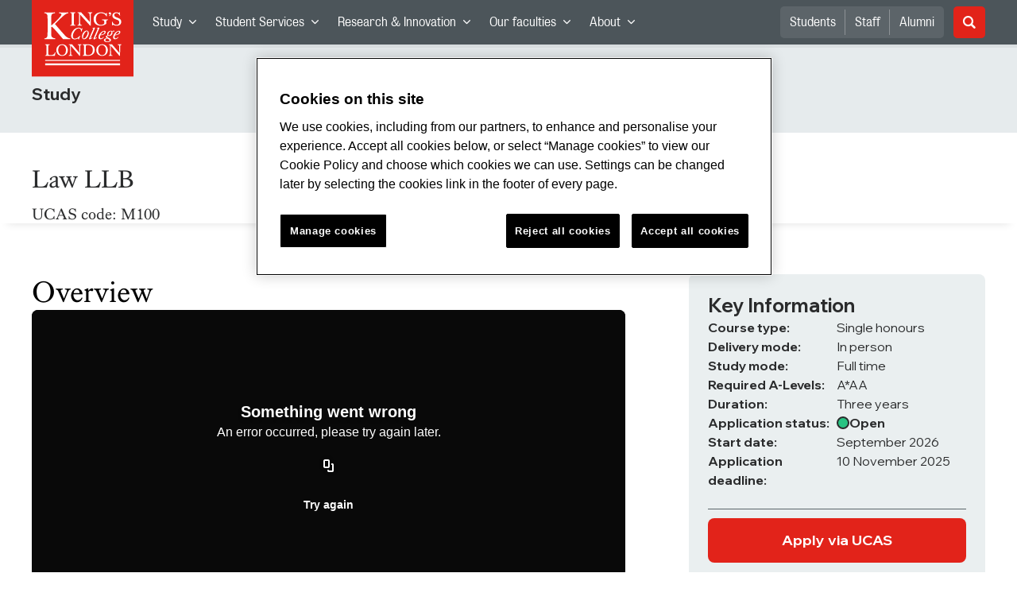

--- FILE ---
content_type: text/html; charset=utf-8
request_url: https://www.kcl.ac.uk/study/undergraduate/courses/law-llb
body_size: 60923
content:
<!doctype html><html itemscope itemtype="http://schema.org/" lang="en" dir="ltr"><head><meta data-react-helmet="true" name="description" content="Study for a Law LLB with The Dickson Poon School of Law at King&#x27;s College London."/><meta data-react-helmet="true" name="author" content="King&#x27;s College London"/><meta data-react-helmet="true" name="id" content="585d062d-40fb-4c0c-aa31-11fb3fe43385"/><meta data-react-helmet="true" property="og:site_name" content="King&#x27;s College London"/><meta data-react-helmet="true" property="og:title" content="Law LLB | King&#x27;s College London"/><meta data-react-helmet="true" property="og:description" content="Study for a Law LLB with The Dickson Poon School of Law at King&#x27;s College London."/><meta data-react-helmet="true" property="og:url" content="https://www.kcl.ac.uk/study/undergraduate/courses/law-llb"/><meta data-react-helmet="true" property="og:image" content="https://www.kcl.ac.uk/ImportedImages/LandingPages/law].x45c7dffb.jpg?w=780&amp;h=530&amp;crop=780,440,0,45"/><meta data-react-helmet="true" property="og:image:alt" content="KCL"/><meta data-react-helmet="true" property="og:type" content="article"/><meta data-react-helmet="true" name="twitter:card" content="summary_large_image"/><meta data-react-helmet="true" name="twitter:domain" content="https://www.kcl.ac.uk/study/undergraduate/courses/law-llb"/><meta data-react-helmet="true" name="twitter:site" content="@kingscollegelon"/><meta data-react-helmet="true" name="twitter:creator" content="@kingscollegelon"/><meta data-react-helmet="true" name="twitter:title" content="Law LLB"/><meta data-react-helmet="true" name="twitter:description" content="Study for a Law LLB with The Dickson Poon School of Law at King&#x27;s College London."/><meta data-react-helmet="true" name="twitter:url" content="https://www.kcl.ac.uk/study/undergraduate/courses/law-llb"/><meta data-react-helmet="true" name="twitter:image" content="https://www.kcl.ac.uk/ImportedImages/LandingPages/law].x45c7dffb.jpg?w=780&amp;h=530&amp;crop=780,440,0,45"/><meta data-react-helmet="true" name="twitter:image:alt" content="KCL"/><meta data-react-helmet="true" name="Last-Modified" content="2025-10-17T16:58:14.6561638Z"/><meta data-react-helmet="true" name="app:version" content="1.0.23"/><meta data-react-helmet="true" name="OrgUnit" content="The Dickson Poon School of Law"/><link data-react-helmet="true" rel="canonical" href="https://www.kcl.ac.uk/study/undergraduate/courses/law-llb"/><script data-react-helmet="true" async="true" src="https://www.googletagmanager.com/gtag/js?id=UA-228896-1"></script><script data-react-helmet="true" >
        window.dataLayer = window.dataLayer || [];
        window.dataLayer.push({"event":"pageDeclaration","audience":"Prospective Student","levelOfStudy":"Undergraduate","subjectArea":"Law","department":"law","priority":"Bronze","contentType":"Engagement","faculty":"law"});
        function gtag() { dataLayer.push(arguments); }
        gtag('js', new Date());

        gtag('config', 'UA-228896-1');</script><script data-react-helmet="true" type="application/ld+json">{"@context":"https://schema.org","url":"https://www.kcl.ac.uk/study/undergraduate/courses/law-llb","@type":"Course","provider":{"@type":"CollegeOrUniversity","name":"King's College London","logo":"https://www.kcl.ac.uk/SiteElements/2017/images/news-image-kings-logo-780x440.jpg"},"name":"Law","description":"Study for a Law LLB with The Dickson Poon School of Law at King's College London.","thumbnailUrl":"https://www.kcl.ac.uk/ImportedImages/LandingPages/law].x45c7dffb.jpg?w=780&h=530&crop=780,440,0,45","courseCode":"M100 ","educationalCredentialAwarded":"LLB","educationalLevel":"undergraduateCourse","competencyRequired":"A*AA","dateModified":"2025-10-17T16:58:14.6561638Z","hasCourseInstance":{"@type":"CourseInstance","courseMode":"studyMode.entryTitle","location":"King's College London"},"offers":{"@type":"Offer","category":"Paid"},"accountablePerson":{"@type":"Person","name":"Marketing & Communication","email":"newstudents@kcl.ac.uk","url":"https://www.kcl.ac.uk/study-at-kings/contact","telephone":"44 (0)20 7123 4843","address":{"@type":"PostalAddress","addressLocality":"London","addressRegion":"London","postalCode":"SE1 0NZ","streetAddress":"5-11 Lavington Street"}}}</script><script>!function(e,t,a,n){e[n]=e[n]||[],e[n].push({"gtm.start":(new Date).getTime(),event:"gtm.js"});var g=t.getElementsByTagName(a)[0],m=t.createElement(a);m.async=!0,m.src="https://www.googletagmanager.com/gtm.js?id=GTM-W5RSV5",g.parentNode.insertBefore(m,g)}(window,document,"script","dataLayer")</script><script>!function(e,t,a,n){e[n]=e[n]||[],e[n].push({"gtm.start":(new Date).getTime(),event:"gtm.js"});var g=t.getElementsByTagName(a)[0],m=t.createElement(a);m.async=!0,m.src="https://www.googletagmanager.com/gtm.js?id=GTM-W5RSV5",g.parentNode.insertBefore(m,g)}(window,document,"script","dataLayer")</script><script charset="UTF-8" data-domain-script="167b1744-c18f-47c4-bd0c-e8420eacd9e1" type="text/javascript" src="https://cdn.cookielaw.org/scripttemplates/otSDKStub.js"></script><script type="text/javascript" src="https://cdn.cookielaw.org/consent/167b1744-c18f-47c4-bd0c-e8420eacd9e1/OtAutoBlock.js"></script><meta charset="utf-8"/><meta name="viewport" content="width=device-width,initial-scale=1,shrink-to-fit=no"/><meta http-equiv="X-UA-Compatible" content="ie=edge"><!--[if IE 11 ]>
    <meta name="msapplication-config" content="_GhbZtw_7d9f86d8-914c-41fe-9afa-a7a93324fe26/static/browserconfig.xml" />
    <![endif]--><link rel="manifest" href="/_GhbZtw_7d9f86d8-914c-41fe-9afa-a7a93324fe26/static/manifest.webmanifest"/><title data-react-helmet="true">Law LLB | King&#x27;s College London</title> <style data-styled="true" data-styled-version="5.3.6">.fabMEN{min-height:4rem;background-color:#5a6369;position:relative;}/*!sc*/
@media screen and (max-width:1024px){.fabMEN{min-height:unset;}}/*!sc*/
data-styled.g6[id="HeaderStyled-sc-1947hrm-0"]{content:"fabMEN,"}/*!sc*/
.hCMAWC{position:relative;width:100%;display:-webkit-box;display:-webkit-flex;display:-ms-flexbox;display:flex;-webkit-flex-wrap:wrap;-ms-flex-wrap:wrap;flex-wrap:wrap;max-width:1248px;padding-top:0;padding-right:8px;padding-bottom:0;padding-left:8px;margin:0 auto;}/*!sc*/
@media screen and (min-width:768px){.hCMAWC{padding-left:12px;padding-right:12px;}}/*!sc*/
data-styled.g7[id="Containerstyled__ContainerStyled-sc-1vp98b6-0"]{content:"hCMAWC,"}/*!sc*/
.bWHEyA{width:100%;}/*!sc*/
.bWHEyA .SubNavDesktopstyled__SubNavStyled-sc-rv2630-0::after{display:none;}/*!sc*/
.bWHEyA .SubNavDesktopstyled__SubNavStyled-sc-rv2630-0::after{content:'';display:block;height:0.75rem;left:0;position:relative;top:0;width:100%;z-index:1;background:#0a2d50;}/*!sc*/
.bWHEyA .section-heading{color:#000000;-webkit-text-decoration:none;text-decoration:none;}/*!sc*/
data-styled.g9[id="Navigationstyled__NavigationStyled-sc-15mhzms-0"]{content:"bWHEyA,"}/*!sc*/
.hvOvDU > img{max-height:100%;max-width:100%;}/*!sc*/
data-styled.g10[id="Logostyled__LogoStyled-sc-ihdj0q-0"]{content:"hvOvDU,"}/*!sc*/
.nmLDz{position:relative;display:-webkit-box;display:-webkit-flex;display:-ms-flexbox;display:flex;-webkit-align-items:center;-webkit-box-align:center;-ms-flex-align:center;align-items:center;-webkit-box-pack:center;-webkit-justify-content:center;-ms-flex-pack:center;justify-content:center;}/*!sc*/
.nmLDz .search-input{display:block;width:100%;height:3rem;padding:0 0.75rem;line-height:3rem;font-family:KingsBureauGrotThreeSeven,sans-serif;font-size:1.5rem;color:#fff;background-color:#3e4649;border:1px solid #cdd7dc;border-radius:5px;}/*!sc*/
.nmLDz .search-input::-ms-clear,.nmLDz .search-input::-ms-reveal{display:none;width:0;height:0;}/*!sc*/
.nmLDz .search-input::-webkit-search-decoration,.nmLDz .search-input::-webkit-search-cancel-button,.nmLDz .search-input::-webkit-search-results-button,.nmLDz .search-input::-webkit-search-results-decoration{display:none;}/*!sc*/
.nmLDz .search-input::-webkit-input-placeholder{font-weight:bold;color:#fff;opacity:0.8;font-size:1.5rem;}/*!sc*/
.nmLDz .search-input::-moz-placeholder{font-weight:bold;color:#fff;opacity:0.8;font-size:1.5rem;}/*!sc*/
.nmLDz .search-input:-ms-input-placeholder{font-weight:bold;color:#fff;opacity:0.8;font-size:1.5rem;}/*!sc*/
.nmLDz .search-input::placeholder{font-weight:bold;color:#fff;opacity:0.8;font-size:1.5rem;}/*!sc*/
.nmLDz > button{position:absolute;right:0px;top:0px;width:3rem;height:100%;padding:0;color:white;background:transparent;border:none;cursor:pointer;font-size:1.5rem;}/*!sc*/
.nmLDz > button:after{font-family:'kcl-icons';content:'\e922';}/*!sc*/
data-styled.g11[id="SearchComponentstyled__SearchComponentStyled-sc-1nql9ju-0"]{content:"nmLDz,"}/*!sc*/
@media screen and (min-width:px){.bXcTNJ li{background-color:#3b4348;}}/*!sc*/
data-styled.g12[id="NavStaticLinksstyled__NavStaticLinksStyled-sc-1dfd9z5-0"]{content:"bXcTNJ,"}/*!sc*/
.fqQzMC{font-family:kcl-icons,sans-serif;speak:none;font-style:normal;font-weight:normal;font-variant:normal;text-transform:none;line-height:1;}/*!sc*/
.fqQzMC:before{content:'\e900';color:inherit;}/*!sc*/
data-styled.g17[id="Iconstyled__IconStyled-sc-1y8i1f9-0"]{content:"fqQzMC,"}/*!sc*/
.gchsDS{margin:0 0 0.8em 0;color:#000000;font-family:KingsBureauGrotThreeSeven,sans-serif;font-weight:400;font-size:1.5rem;line-height:1.35;}/*!sc*/
@media screen and (min-width:768px){.gchsDS{font-size:1.875rem;line-height:1.35;}}/*!sc*/
data-styled.g19[id="Headingstyled__DynamicHeading-sc-1544wc-0"]{content:"gchsDS,"}/*!sc*/
.jEWHgQ{max-width:100%;}/*!sc*/
data-styled.g20[id="Imagestyled__ImageStyled-sc-oe75a9-0"]{content:"jEWHgQ,"}/*!sc*/
.cyfuxd{position:relative;padding-bottom:56.25%;height:0;margin-bottom:2rem;}/*!sc*/
.cyfuxd iframe,.cyfuxd object,.cyfuxd embed{position:absolute;top:0;left:0;width:100%;height:100%;}/*!sc*/
data-styled.g34[id="KalturaVideostyled__KalturaVideoStyled-sc-1hfm3pu-0"]{content:"cyfuxd,"}/*!sc*/
.kKIhPG{position:absolute;width:1px;height:1px;padding:0;overflow:hidden;-webkit-clip:rect(0,0,0,0);clip:rect(0,0,0,0);white-space:nowrap;-webkit-clip-path:inset(50%);clip-path:inset(50%);border:0;}/*!sc*/
data-styled.g35[id="VisuallyHiddenstyled__VisuallyHiddenStyled-sc-1i5xmkp-0"]{content:"kKIhPG,"}/*!sc*/
.fpdkti{display:block;width:100%;height:100%;}/*!sc*/
.fpdkti .nav-parent-li{margin-bottom:-1px;}/*!sc*/
.fpdkti .nav-parent-a{position:relative;height:3rem;width:100%;display:-webkit-inline-box;display:-webkit-inline-flex;display:-ms-inline-flexbox;display:inline-flex;-webkit-box-pack:center;-webkit-justify-content:center;-ms-flex-pack:center;justify-content:center;-webkit-align-items:center;-webkit-box-align:center;-ms-flex-align:center;align-items:center;-webkit-text-decoration:none;text-decoration:none;color:white;background-color:inherit;}/*!sc*/
.fpdkti .nav-parent-a .Iconstyled__IconStyled-sc-1y8i1f9-0{-webkit-transition:all 150ms;transition:all 150ms;font-size:0.625rem;margin-left:0.5rem;}/*!sc*/
.fpdkti .nav-parent-a.expanded .Iconstyled__IconStyled-sc-1y8i1f9-0{-webkit-transform:rotate(180deg);-ms-transform:rotate(180deg);transform:rotate(180deg);}/*!sc*/
.fpdkti .nav-child-ul{display:none;padding:1rem 0;background-color:#e6ebed;}/*!sc*/
.fpdkti .nav-child-ul.active{display:block;}/*!sc*/
.fpdkti .nav-child-a{height:2.5rem;display:-webkit-box;display:-webkit-flex;display:-ms-flexbox;display:flex;-webkit-box-pack:center;-webkit-justify-content:center;-ms-flex-pack:center;justify-content:center;-webkit-align-items:center;-webkit-box-align:center;-ms-flex-align:center;align-items:center;-webkit-text-decoration:none;text-decoration:none;color:black;}/*!sc*/
data-styled.g48[id="NavComponentstyled__NavComponentStyled-sc-l2og7h-0"]{content:"fpdkti,"}/*!sc*/
.hkDkPc{display:block;background-color:#5a6369;}/*!sc*/
.hkDkPc:after{content:'';position:absolute;display:block;width:100%;height:0.25rem;background:rgba(0,0,0,0.05);z-index:1;}/*!sc*/
.hkDkPc .Containerstyled__ContainerStyled-sc-1vp98b6-0{position:relative;min-height:3rem;padding:0;}/*!sc*/
.hkDkPc .Containerstyled__ContainerStyled-sc-1vp98b6-0 .Logostyled__LogoStyled-sc-ihdj0q-0{position:absolute;top:0px;left:0px;z-index:1000;width:63px;height:auto;}/*!sc*/
.hkDkPc .Containerstyled__ContainerStyled-sc-1vp98b6-0 .nav-container{display:none;width:100%;}/*!sc*/
.hkDkPc .Containerstyled__ContainerStyled-sc-1vp98b6-0 .nav-container.expanded{display:block;}/*!sc*/
.hkDkPc .Containerstyled__ContainerStyled-sc-1vp98b6-0 .search-container{display:-webkit-box;display:-webkit-flex;display:-ms-flexbox;display:flex;-webkit-box-pack:center;-webkit-justify-content:center;-ms-flex-pack:center;justify-content:center;-webkit-align-items:center;-webkit-box-align:center;-ms-flex-align:center;align-items:center;height:8rem;}/*!sc*/
.hkDkPc .Containerstyled__ContainerStyled-sc-1vp98b6-0 .top-bar{position:relative;width:100%;height:3rem;}/*!sc*/
.hkDkPc .Containerstyled__ContainerStyled-sc-1vp98b6-0 .top-bar #nav-toggle{width:2rem;height:2rem;position:absolute;right:1rem;top:0.5rem;padding:0;background:0 0;border-color:transparent;border-radius:0;}/*!sc*/
.hkDkPc .Containerstyled__ContainerStyled-sc-1vp98b6-0 .top-bar #nav-toggle:focus{border-color:rgba(0,158,160,1);box-shadow:0 0 0 0.2rem rgba(0,158,160,1);outline:0;}/*!sc*/
.hkDkPc .Containerstyled__ContainerStyled-sc-1vp98b6-0 .top-bar .icon-bar{background:#ffffff;border-radius:5px;display:block;height:0.125rem;margin:0.3125rem auto;position:relative;-webkit-transition:-webkit-transform 0.2s ease;-webkit-transition:transform 0.2s ease;transition:transform 0.2s ease;width:100%;}/*!sc*/
.hkDkPc .Containerstyled__ContainerStyled-sc-1vp98b6-0 .top-bar .icon-bar.first.active{-webkit-transform:translateX(3px) rotate(45deg);-ms-transform:translateX(3px) rotate(45deg);transform:translateX(3px) rotate(45deg);-webkit-transform-origin:4px center;-ms-transform-origin:4px center;transform-origin:4px center;}/*!sc*/
.hkDkPc .Containerstyled__ContainerStyled-sc-1vp98b6-0 .top-bar .icon-bar.last.active{-webkit-transform:translateX(3px) rotate(-45deg);-ms-transform:translateX(3px) rotate(-45deg);transform:translateX(3px) rotate(-45deg);-webkit-transform-origin:4px center;-ms-transform-origin:4px center;transform-origin:4px center;}/*!sc*/
.hkDkPc .Containerstyled__ContainerStyled-sc-1vp98b6-0 .top-bar .icon-bar.middle.active{opacity:0;}/*!sc*/
.hkDkPc .Containerstyled__ContainerStyled-sc-1vp98b6-0 .NavComponentstyled__NavComponentStyled-sc-l2og7h-0{margin:0;background-color:#e6ebed;}/*!sc*/
.hkDkPc .Containerstyled__ContainerStyled-sc-1vp98b6-0 .NavComponentstyled__NavComponentStyled-sc-l2og7h-0 .nav-parent-li{border-top:3px solid #dce3e6;}/*!sc*/
.hkDkPc .Containerstyled__ContainerStyled-sc-1vp98b6-0 .NavComponentstyled__NavComponentStyled-sc-l2og7h-0 .nav-parent-a{position:relative;-webkit-box-pack:start;-webkit-justify-content:flex-start;-ms-flex-pack:start;justify-content:flex-start;padding-left:1rem;color:#000000;}/*!sc*/
.hkDkPc .Containerstyled__ContainerStyled-sc-1vp98b6-0 .NavComponentstyled__NavComponentStyled-sc-l2og7h-0 .nav-child-a{-webkit-box-pack:start;-webkit-justify-content:flex-start;-ms-flex-pack:start;justify-content:flex-start;padding-left:2rem;}/*!sc*/
.hkDkPc .Containerstyled__ContainerStyled-sc-1vp98b6-0 .NavStaticLinksstyled__NavStaticLinksStyled-sc-1dfd9z5-0{margin:0;padding:1rem;background-color:#d7dfe2;}/*!sc*/
.hkDkPc .Containerstyled__ContainerStyled-sc-1vp98b6-0 .NavStaticLinksstyled__NavStaticLinksStyled-sc-1dfd9z5-0 .nav-static-parent-li{display:block;}/*!sc*/
.hkDkPc .Containerstyled__ContainerStyled-sc-1vp98b6-0 .NavStaticLinksstyled__NavStaticLinksStyled-sc-1dfd9z5-0 .nav-static-parent-a{display:-webkit-box;display:-webkit-flex;display:-ms-flexbox;display:flex;-webkit-align-items:center;-webkit-box-align:center;-ms-flex-align:center;align-items:center;-webkit-box-pack:start;-webkit-justify-content:flex-start;-ms-flex-pack:start;justify-content:flex-start;height:2.5rem;color:black;-webkit-text-decoration:none;text-decoration:none;}/*!sc*/
.hkDkPc .Containerstyled__ContainerStyled-sc-1vp98b6-0 .SearchComponentstyled__SearchComponentStyled-sc-1nql9ju-0{width:90%;}/*!sc*/
.hkDkPc .Containerstyled__ContainerStyled-sc-1vp98b6-0 .SearchComponentstyled__SearchComponentStyled-sc-1nql9ju-0 input{font-size:1.0rem;}/*!sc*/
.hkDkPc .Containerstyled__ContainerStyled-sc-1vp98b6-0 .SearchComponentstyled__SearchComponentStyled-sc-1nql9ju-0 button{font-size:1.0rem;}/*!sc*/
@media screen and (min-width:768px){.hkDkPc .Containerstyled__ContainerStyled-sc-1vp98b6-0 .top-bar #nav-toggle{right:1.5rem;}}/*!sc*/
data-styled.g49[id="NavMobilestyled__NavMobileStyled-sc-1wz55ya-0"]{content:"hkDkPc,"}/*!sc*/
.gZbpxg{display:block;background-color:#e6ebed;}/*!sc*/
.gZbpxg .nav-parent-ul{display:block;width:100%;height:100%;}/*!sc*/
.gZbpxg .nav-parent-a{position:relative;height:3rem;width:100%;display:-webkit-inline-box;display:-webkit-inline-flex;display:-ms-inline-flexbox;display:inline-flex;-webkit-box-pack:center;-webkit-justify-content:center;-ms-flex-pack:center;justify-content:center;-webkit-align-items:center;-webkit-box-align:center;-ms-flex-align:center;align-items:center;-webkit-text-decoration:none;text-decoration:none;color:white;}/*!sc*/
.gZbpxg .nav-parent-a .Iconstyled__IconStyled-sc-1y8i1f9-0{-webkit-transition:all 150ms;transition:all 150ms;font-size:0.625rem;margin-left:0.5rem;}/*!sc*/
.gZbpxg .nav-parent-a.expanded .Iconstyled__IconStyled-sc-1y8i1f9-0{-webkit-transform:rotate(180deg);-ms-transform:rotate(180deg);transform:rotate(180deg);}/*!sc*/
.gZbpxg .nav-child-ul{display:none;padding:1rem 0;background-color:#e6ebed;}/*!sc*/
.gZbpxg .nav-child-ul.active{display:block;}/*!sc*/
.gZbpxg .nav-child-a{display:-webkit-box;display:-webkit-flex;display:-ms-flexbox;display:flex;height:2.5rem;padding-left:1rem;color:#0a2d50;-webkit-align-items:center;-webkit-box-align:center;-ms-flex-align:center;align-items:center;-webkit-box-pack:start;-webkit-justify-content:flex-start;-ms-flex-pack:start;justify-content:flex-start;-webkit-text-decoration:none;text-decoration:none;}/*!sc*/
.gZbpxg .nav-child-a:hover{color:#3b5773;}/*!sc*/
.gZbpxg > .Containerstyled__ContainerStyled-sc-1vp98b6-0{display:block;padding:0;}/*!sc*/
.gZbpxg > .Containerstyled__ContainerStyled-sc-1vp98b6-0 > h1{padding:1.5rem 1rem;margin:0;}/*!sc*/
.gZbpxg > .Containerstyled__ContainerStyled-sc-1vp98b6-0 #sub-nav-toggle{position:relative;height:3rem;width:100%;display:-webkit-box;display:-webkit-flex;display:-ms-flexbox;display:flex;-webkit-align-items:center;-webkit-box-align:center;-ms-flex-align:center;align-items:center;padding:0 1rem;border:none;background-color:transparent;}/*!sc*/
.gZbpxg > .Containerstyled__ContainerStyled-sc-1vp98b6-0 #sub-nav-toggle:after{width:2rem;height:2rem;position:absolute;right:1rem;display:-webkit-box;display:-webkit-flex;display:-ms-flexbox;display:flex;-webkit-align-items:center;-webkit-box-align:center;-ms-flex-align:center;align-items:center;-webkit-box-pack:center;-webkit-justify-content:center;-ms-flex-pack:center;justify-content:center;border-radius:50%;background-color:#0a2d50;color:#ffffff;font-family:'kcl-icons' !important;font-size:1.11111111111111rem;-webkit-transition:all 0.2s ease;transition:all 0.2s ease;content:'\e900';}/*!sc*/
.gZbpxg > .Containerstyled__ContainerStyled-sc-1vp98b6-0 #sub-nav-toggle.expanded:after{-webkit-transform:rotate(180deg);-ms-transform:rotate(180deg);transform:rotate(180deg);}/*!sc*/
.gZbpxg > .Containerstyled__ContainerStyled-sc-1vp98b6-0 .sub-nav-container{display:none;width:100%;}/*!sc*/
.gZbpxg > .Containerstyled__ContainerStyled-sc-1vp98b6-0 .sub-nav-container.expanded{display:block;}/*!sc*/
.gZbpxg > .Containerstyled__ContainerStyled-sc-1vp98b6-0 .sub-nav-text{color:#5a6369;font-size:1.0rem;font-family:KingsBureauGrotFiveOne,sans-serif;}/*!sc*/
.gZbpxg > .Containerstyled__ContainerStyled-sc-1vp98b6-0 .nav-parent-li{padding:0 1rem;border-top:3px solid #dce3e6;}/*!sc*/
.gZbpxg > .Containerstyled__ContainerStyled-sc-1vp98b6-0 .nav-parent-a{-webkit-box-pack:start;-webkit-justify-content:flex-start;-ms-flex-pack:start;justify-content:flex-start;color:#5a6369;}/*!sc*/
.gZbpxg > .Containerstyled__ContainerStyled-sc-1vp98b6-0 .nav-parent-a:after{width:2rem;height:2rem;position:absolute;right:0;top:0.5rem;padding:0;display:-webkit-box;display:-webkit-flex;display:-ms-flexbox;display:flex;-webkit-align-items:center;-webkit-box-align:center;-ms-flex-align:center;align-items:center;-webkit-box-pack:center;-webkit-justify-content:center;-ms-flex-pack:center;justify-content:center;color:#0a2d50;font-family:'kcl-icons' !important;font-size:1.11111111111111rem;-webkit-transition:all 0.2s ease;transition:all 0.2s ease;}/*!sc*/
.gZbpxg > .Containerstyled__ContainerStyled-sc-1vp98b6-0 .nav-parent-a.collapsed:after{content:'\e900';}/*!sc*/
.gZbpxg > .Containerstyled__ContainerStyled-sc-1vp98b6-0 .nav-parent-a.expanded:after{content:'\e900';-webkit-transform:rotate(180deg);-ms-transform:rotate(180deg);transform:rotate(180deg);}/*!sc*/
@media screen and (min-width:768px){.gZbpxg > .Containerstyled__ContainerStyled-sc-1vp98b6-0 > h1{padding:1.5rem;}.gZbpxg > .Containerstyled__ContainerStyled-sc-1vp98b6-0 #sub-nav-toggle{padding:0 1.5rem;}.gZbpxg > .Containerstyled__ContainerStyled-sc-1vp98b6-0 #sub-nav-toggle:after{right:1.5rem;}.gZbpxg > .Containerstyled__ContainerStyled-sc-1vp98b6-0 .nav-parent-li{padding:0 1.5rem;}}/*!sc*/
data-styled.g52[id="SubNavMobilestyled__SubNavMobileStyled-sc-1xll37g-0"]{content:"gZbpxg,"}/*!sc*/
.gGgvMU{display:inline-block;width:auto;border-radius:0.5rem;border:0;max-height:4rem;cursor:pointer;-webkit-transition:background-color 0.3s ease,color 0.3s ease;transition:background-color 0.3s ease,color 0.3s ease;padding:1.125rem 1.5rem;font-family:"Wix Madefor Display";font-size:1.125rem;font-style:normal;font-weight:700;line-height:1.29rem;background-color:#E2231A;color:#FFFFFF;}/*!sc*/
@media (max-width:480px){.gGgvMU{width:100%;}}/*!sc*/
.gGgvMU:hover{background-color:#b51c15;color:#ffffff;}/*!sc*/
.gGgvMU:active{background-color:#E2231A;border:0.1875rem solid #B51C15;color:#ffffff;padding:0.9375rem 1.3125rem;}/*!sc*/
.gGgvMU:visited{color:#ffffff;}/*!sc*/
.gGgvMU:focus{outline:none;border:0.3125rem solid #3AFFDC;padding:0.8125rem 1.1875rem;color:#FFFFFF;}/*!sc*/
.gGgvMU:disabled{background-color:#A5AFB5;border:0.0625rem solid #5A6469;padding:1.0625rem 1.4375rem;color:#485054;cursor:not-allowed;}/*!sc*/
data-styled.g136[id="variants__ButtonStyled-sc-ju700o-0"]{content:"gGgvMU,"}/*!sc*/
.dzBasC{display:-webkit-box;display:-webkit-flex;display:-ms-flexbox;display:flex;-webkit-box-pack:justify;-webkit-justify-content:space-between;-ms-flex-pack:justify;justify-content:space-between;cursor:pointer;-webkit-text-decoration:none;text-decoration:none;text-align:center;color:#005ad2;line-height:24px;}/*!sc*/
.dzBasC:hover{color:#002395;}/*!sc*/
.dzBasC:visited{color:#8056c1;}/*!sc*/
.dzBasC:active{color:#002395;}/*!sc*/
.dzBasC .linkCta--text{-webkit-flex:1;-ms-flex:1;flex:1;font-family:Wix MadeFor Text,sans-serif;font-size:1.125rem;font-style:normal;font-weight:700;text-align:left;}/*!sc*/
.dzBasC .linkCta--icon{padding-right:10px;}/*!sc*/
.dzBasC .supervisor--display-name{-webkit-text-decoration:none;text-decoration:none;font-weight:700;font-size:1rem;line-height:24px;cursor:pointer;color:#005ad2;font-family:Wix MadeFor Text,sans-serif;}/*!sc*/
.dzBasC .supervisor--display-name .linkCta--text--icon{padding-left:2px;}/*!sc*/
@media (max-width:480px){.dzBasC{width:100%;}}/*!sc*/
data-styled.g141[id="LinkCtastyled__LinkCtaStyled-sc-1k6pxwg-0"]{content:"dzBasC,"}/*!sc*/
.cpatid{width:100%;display:-webkit-box;display:-webkit-flex;display:-ms-flexbox;display:flex;-webkit-box-pack:center;-webkit-justify-content:center;-ms-flex-pack:center;justify-content:center;background:#FFFFFF;border-bottom:0.063 solid #8056C1;box-shadow:0rem 0.625rem 0.625rem -0.5625rem rgba(0,0,0,0.1);position:relative;z-index:10;}/*!sc*/
.cpatid .section--block{width:100%;max-width:1200px;margin:1.5rem 1rem;}/*!sc*/
.chTmyj{width:100%;display:-webkit-box;display:-webkit-flex;display:-ms-flexbox;display:flex;-webkit-box-pack:center;-webkit-justify-content:center;-ms-flex-pack:center;justify-content:center;background:#FFFFFF;}/*!sc*/
.chTmyj .section--block{width:100%;max-width:1200px;margin:1.5rem 1rem;}/*!sc*/
data-styled.g143[id="Sectionstyled__SectionStyled-sc-g7be0o-0"]{content:"cpatid,chTmyj,"}/*!sc*/
.fSmrFH{width:100%;background:transparent;display:-webkit-box;display:-webkit-flex;display:-ms-flexbox;display:flex;padding:0 16px;background:#e0e6ea;}/*!sc*/
.davORx{width:100%;background:transparent;display:-webkit-box;display:-webkit-flex;display:-ms-flexbox;display:flex;padding:0 16px;}/*!sc*/
data-styled.g155[id="ResponsiveContainerstyled__OuterStyled-sc-19xv8dk-0"]{content:"fSmrFH,davORx,"}/*!sc*/
.ksdNJd{box-sizing:border-box;max-width:1200px;margin:0 auto;height:100%;width:100%;overflow-x:hidden;}/*!sc*/
data-styled.g156[id="ResponsiveContainerstyled__InnerStyled-sc-19xv8dk-1"]{content:"ksdNJd,"}/*!sc*/
.cSspOZ{background:#fff;background:#e0e6ea;padding:0 0 40px 0;}/*!sc*/
.cSspOZ .basic-cards-h2{font-family:Kings Caslon Display,sans-serif;line-height:1.2;font-size:2rem;text-transform:none;text-align:center;margin-bottom:24px;}/*!sc*/
@media (min-width:1024px){.cSspOZ .basic-cards-h2{font-size:2.375rem;}}/*!sc*/
.cSspOZ .basic-cards-p{margin:24px 0;display:-webkit-box;display:-webkit-flex;display:-ms-flexbox;display:flex;-webkit-box-pack:center;-webkit-justify-content:center;-ms-flex-pack:center;justify-content:center;text-align:center;}/*!sc*/
.cSspOZ .basic-cards-p p{font-family:Wix MadeFor Text,sans-serif;font-size:1.125rem;line-height:1.5;max-width:696px;}/*!sc*/
@media (min-width:1024px){.cSspOZ .basic-cards-p{margin:24px 0 32px 0;}}/*!sc*/
@media (min-width:1024px){.cSspOZ{padding:0 0 64px 0;}}/*!sc*/
data-styled.g166[id="BasicCardsstyles__ContainerStyled-sc-itakcp-0"]{content:"cSspOZ,"}/*!sc*/
.fEYxRp{overflow:hidden;height:100%;display:-webkit-box;display:-webkit-flex;display:-ms-flexbox;display:flex;-webkit-flex-direction:column;-ms-flex-direction:column;flex-direction:column;width:100%;}/*!sc*/
@media (min-width:920px){.fEYxRp{-webkit-flex-direction:column;-ms-flex-direction:column;flex-direction:column;width:49.70%;}}/*!sc*/
data-styled.g167[id="BasicCardsstyles__CardStyled-sc-itakcp-1"]{content:"fEYxRp,"}/*!sc*/
.guPoJa{-webkit-flex:1;-ms-flex:1;flex:1;height:100%;width:100%;}/*!sc*/
@media (min-width:768px){.guPoJa .basic-card-image{height:405px;}}/*!sc*/
.guPoJa .basic-card-image{object-fit:cover;height:258px;width:100%;}/*!sc*/
@media (min-width:480px){.guPoJa .basic-card-image{height:375px;}}/*!sc*/
@media (min-width:1024px){.guPoJa .basic-card-image{height:450px;}}/*!sc*/
@media (min-width:920px){.guPoJa .basic-card-image{height:376px;}}/*!sc*/
@media (min-width:1440px){.guPoJa .basic-card-image{height:450px;}}/*!sc*/
.guPoJa .card-image-media{width:100%;height:258px;}/*!sc*/
@media (min-width:480px){.guPoJa .card-image-media{height:auto;width:100%;}}/*!sc*/
data-styled.g168[id="BasicCardsstyles__CardMediaStyled-sc-itakcp-2"]{content:"guPoJa,"}/*!sc*/
.jULQqx{object-fit:cover;width:100%;height:100%;max-height:258px;}/*!sc*/
@media (min-width:480px){.jULQqx{max-height:450px;}}/*!sc*/
data-styled.g169[id="BasicCardsstyles__CardImageMediaStyled-sc-itakcp-3"]{content:"jULQqx,"}/*!sc*/
.bxcCDW{display:-webkit-box;display:-webkit-flex;display:-ms-flexbox;display:flex;-webkit-flex:1;-ms-flex:1;flex:1;}/*!sc*/
data-styled.g170[id="BasicCardsstyles__CardContentStyled-sc-itakcp-4"]{content:"bxcCDW,"}/*!sc*/
.dXruLk{display:-webkit-box;display:-webkit-flex;display:-ms-flexbox;display:flex;-webkit-column-gap:24px;column-gap:24px;row-gap:32px;-webkit-flex:1;-ms-flex:1;flex:1;-webkit-flex-direction:column;-ms-flex-direction:column;flex-direction:column;-webkit-box-pack:justify;-webkit-justify-content:space-between;-ms-flex-pack:justify;justify-content:space-between;}/*!sc*/
@media (min-width:920px){.dXruLk{-webkit-flex-direction:row;-ms-flex-direction:row;flex-direction:row;-webkit-box-pack:justify;-webkit-justify-content:space-between;-ms-flex-pack:justify;justify-content:space-between;}}/*!sc*/
data-styled.g171[id="BasicCardsstyles__MultiCardContainer-sc-itakcp-5"]{content:"dXruLk,"}/*!sc*/
.jngUqI{display:-webkit-box;display:-webkit-flex;display:-ms-flexbox;display:flex;-webkit-flex-direction:column;-ms-flex-direction:column;flex-direction:column;background-color:#2A2B2C;grid-area:footer;}/*!sc*/
data-styled.g174[id="Footerstyled__FooterStyled-sc-enre2k-0"]{content:"jngUqI,"}/*!sc*/
.hLuxqP{width:100%;padding-left:4.5rem;padding-right:4.5rem;display:-webkit-box;display:-webkit-flex;display:-ms-flexbox;display:flex;-webkit-flex-direction:column;-ms-flex-direction:column;flex-direction:column;gap:1.5rem;}/*!sc*/
.hLuxqP .svg{color:#FFFFFF;background-color:#005AD2;width:1.25rem;height:1.25rem;border-radius:50%;text-align:center;line-height:6.25rem;vertical-align:middle;padding:0.5rem;}/*!sc*/
.hLuxqP .copyright{color:#FFFFFF;font-family:"Wix Madefor Display";font-size:1rem;font-style:normal;font-weight:400;line-height:150%;}/*!sc*/
.hLuxqP .telephone{color:#FFFFFF;display:-webkit-box;display:-webkit-flex;display:-ms-flexbox;display:flex;-webkit-column-gap:0.625rem;column-gap:0.625rem;}/*!sc*/
.hLuxqP .telephone a{text-align:center;font-family:"Wix Madefor Display";font-size:1.125rem;font-style:normal;font-weight:700;line-height:150%;}/*!sc*/
.hLuxqP .telephone-icon{margin-right:'0.75rem';font-size:1rem;font-style:normal;font-weight:900;line-height:150%;padding-top:0.125rem;color:#FFFFFF;}/*!sc*/
.hLuxqP a{color:#FFFFFF;-webkit-text-decoration:none;text-decoration:none;}/*!sc*/
.hLuxqP .socials{display:-webkit-box;display:-webkit-flex;display:-ms-flexbox;display:flex;-webkit-flex:row;-ms-flex:row;flex:row;-webkit-align-items:center;-webkit-box-align:center;-ms-flex-align:center;align-items:center;gap:1.3125rem;}/*!sc*/
.hLuxqP .links{display:-webkit-box;display:-webkit-flex;display:-ms-flexbox;display:flex;-webkit-column-gap:0.5rem;column-gap:0.5rem;}/*!sc*/
.hLuxqP .top-bar{display:-webkit-box;display:-webkit-flex;display:-ms-flexbox;display:flex;-webkit-flex-direction:row;-ms-flex-direction:row;flex-direction:row;-webkit-box-pack:justify;-webkit-justify-content:space-between;-ms-flex-pack:justify;justify-content:space-between;-webkit-align-items:center;-webkit-box-align:center;-ms-flex-align:center;align-items:center;-webkit-align-self:stretch;-ms-flex-item-align:stretch;align-self:stretch;width:100%;margin-top:1.5rem;}/*!sc*/
.hLuxqP .bottom-bar{display:-webkit-box;display:-webkit-flex;display:-ms-flexbox;display:flex;-webkit-flex-direction:row;-ms-flex-direction:row;flex-direction:row;-webkit-box-pack:justify;-webkit-justify-content:space-between;-ms-flex-pack:justify;justify-content:space-between;-webkit-align-items:center;-webkit-box-align:center;-ms-flex-align:center;align-items:center;-webkit-align-self:stretch;-ms-flex-item-align:stretch;align-self:stretch;width:100%;padding:1.875rem 0 3.125rem 0;}/*!sc*/
.hLuxqP .bottom-link{color:#FFFFFF;text-align:right;font-family:"Wix Madefor Display";font-size:1rem;font-style:normal;font-weight:400;line-height:150%;}/*!sc*/
@media (max-width:820px){.hLuxqP{display:-webkit-box;display:-webkit-flex;display:-ms-flexbox;display:flex;-webkit-flex-direction:column;-ms-flex-direction:column;flex-direction:column;-webkit-align-items:center;-webkit-box-align:center;-ms-flex-align:center;align-items:center;gap:1.25rem;-webkit-align-self:stretch;-ms-flex-item-align:stretch;align-self:stretch;padding:0 1rem;}.hLuxqP .top-bar{display:-webkit-box;display:-webkit-flex;display:-ms-flexbox;display:flex;-webkit-flex-direction:column;-ms-flex-direction:column;flex-direction:column;-webkit-box-pack:left;-webkit-justify-content:left;-ms-flex-pack:left;justify-content:left;-webkit-align-items:center;-webkit-box-align:center;-ms-flex-align:center;align-items:center;gap:0;-webkit-align-self:stretch;-ms-flex-item-align:stretch;align-self:stretch;width:100%;}.hLuxqP .socials{-webkit-flex-direction:column;-ms-flex-direction:column;flex-direction:column;gap:1.25rem;-webkit-box-pack:left;-webkit-justify-content:left;-ms-flex-pack:left;justify-content:left;width:100%;-webkit-align-items:flex-start;-webkit-box-align:flex-start;-ms-flex-align:flex-start;align-items:flex-start;}.hLuxqP .links{padding-bottom:0;}.hLuxqP .bottom-bar{-webkit-flex-direction:column;-ms-flex-direction:column;flex-direction:column;-webkit-box-pack:left;-webkit-justify-content:left;-ms-flex-pack:left;justify-content:left;-webkit-align-items:flex-start;-webkit-box-align:flex-start;-ms-flex-align:flex-start;align-items:flex-start;gap:1.25rem;padding-top:0;}.hLuxqP .copyright{width:100%;padding-top:1.25rem;padding-bottom:0.625rem;}}/*!sc*/
data-styled.g175[id="FooterBottomstyled__FooterBottomStyled-sc-1bt8p4j-0"]{content:"hLuxqP,"}/*!sc*/
.fAmxtA{width:100%;padding-top:3.5rem;padding-left:4.5rem;padding-right:4.5rem;display:-webkit-box;display:-webkit-flex;display:-ms-flexbox;display:flex;-webkit-flex-direction:row;-ms-flex-direction:row;flex-direction:row;box-sizing:border-box;margin:0 auto;gap:3.5rem;}/*!sc*/
.fAmxtA .footer-column{padding:0.5rem 0;}/*!sc*/
.fAmxtA .footer-content-container{display:-webkit-box;display:-webkit-flex;display:-ms-flexbox;display:flex;width:19.375rem;-webkit-flex-direction:column;-ms-flex-direction:column;flex-direction:column;-webkit-box-pack:normal;-webkit-justify-content:normal;-ms-flex-pack:normal;justify-content:normal;-webkit-align-items:flex-start;-webkit-box-align:flex-start;-ms-flex-align:flex-start;align-items:flex-start;gap:2rem;}/*!sc*/
.fAmxtA .footer-heading{display:-webkit-inline-box;display:-webkit-inline-flex;display:-ms-inline-flexbox;display:inline-flex;color:#FFFFFF;background:none;border:none;width:-webkit-fit-content;width:-moz-fit-content;width:fit-content;height:-webkit-fit-content;height:-moz-fit-content;height:fit-content;text-align:left;margin-bottom:0;padding:0;font-size:1rem;font-style:normal;font-weight:700;line-height:150%;}/*!sc*/
.fAmxtA .footer-description{color:#FFFFFF;line-height:150%;}/*!sc*/
.fAmxtA .footer-logo{width:9.375rem;height:7.125rem;}/*!sc*/
.fAmxtA .address{color:#FFFFFF;font-size:0.875rem;font-style:normal;font-weight:400;line-height:150%;display:-webkit-box;display:-webkit-flex;display:-ms-flexbox;display:flex;-webkit-flex-direction:column;-ms-flex-direction:column;flex-direction:column;}/*!sc*/
.fAmxtA .address span{line-height:150%;}/*!sc*/
.fAmxtA .arrow-icon{opacity:0;}/*!sc*/
.fAmxtA .footer-links{display:-webkit-box;display:-webkit-flex;display:-ms-flexbox;display:flex;width:100%;-webkit-box-pack:justify;-webkit-justify-content:space-between;-ms-flex-pack:justify;justify-content:space-between;-webkit-flex-wrap:wrap;-ms-flex-wrap:wrap;flex-wrap:wrap;gap:0.625rem;color:#FFFFFF;font-family:"Wix Madefor Display";}/*!sc*/
.fAmxtA .footer-links a{padding:0.75rem 0;display:block;color:white;cursor:pointer;-webkit-text-decoration:none;text-decoration:none;}/*!sc*/
.fAmxtA .footer-links a:hover{-webkit-text-decoration:underline;text-decoration:underline;}/*!sc*/
@media (max-width:820px){.fAmxtA{display:-webkit-box;display:-webkit-flex;display:-ms-flexbox;display:flex;padding:1.5rem 1rem 0 1rem;padding-bottom:0;padding-left:0.75rem;padding-right:0.75rem;padding-top:1.5rem;-webkit-flex-direction:column;-ms-flex-direction:column;flex-direction:column;gap:2.5rem;}.fAmxtA .footer-content-container{width:auto;}.fAmxtA .arrow-icon{opacity:1;color:#FFFFFF;width:1rem;height:1.5rem;}.fAmxtA a{padding:0.5rem 0;cursor:pointer;-webkit-text-decoration:none;text-decoration:none;font-weight:100;}.fAmxtA a:hover{-webkit-text-decoration:underline;text-decoration:underline;}.fAmxtA .button-container{display:-webkit-box;display:-webkit-flex;display:-ms-flexbox;display:flex;-webkit-align-items:flex-start;-webkit-box-align:flex-start;-ms-flex-align:flex-start;align-items:flex-start;-webkit-align-self:stretch;-ms-flex-item-align:stretch;align-self:stretch;width:auto;}.fAmxtA .footer-heading{display:-webkit-box;display:-webkit-flex;display:-ms-flexbox;display:flex;-webkit-box-flex:1;-webkit-flex-grow:1;-ms-flex-positive:1;flex-grow:1;width:18.75rem;-webkit-box-pack:justify;-webkit-justify-content:space-between;-ms-flex-pack:justify;justify-content:space-between;}.fAmxtA .address{margin-top:1rem;}.fAmxtA .footer-link-container{display:-webkit-box;display:-webkit-flex;display:-ms-flexbox;display:flex;-webkit-flex-direction:column;-ms-flex-direction:column;flex-direction:column;-webkit-box-pack:justify;-webkit-justify-content:space-between;-ms-flex-pack:justify;justify-content:space-between;width:inherit;}.fAmxtA .footer-links{display:-webkit-box;display:-webkit-flex;display:-ms-flexbox;display:flex;-webkit-flex-direction:column;-ms-flex-direction:column;flex-direction:column;-webkit-align-items:flex-start;-webkit-box-align:flex-start;-ms-flex-align:flex-start;align-items:flex-start;gap:0;-webkit-align-self:stretch;-ms-flex-item-align:stretch;align-self:stretch;}.fAmxtA .footer-column .footer-heading{cursor:pointer;}.fAmxtA .footer-link{overflow:hidden;-webkit-transition:max-height 1s ease-out;transition:max-height 1s ease-out;}.fAmxtA .footer-column .footer-heading :after{content:'+';float:right;}.fAmxtA .footer-column .footer-heading.open :after{content:'-';}.fAmxtA .linklist{display:none;}.fAmxtA .linklist.open{display:block;}}/*!sc*/
data-styled.g176[id="FooterMainstyled__FooterMainStyled-sc-kaxxuk-0"]{content:"fAmxtA,"}/*!sc*/
.gFtBRC{grid-area:area_1;display:-webkit-box;display:-webkit-flex;display:-ms-flexbox;display:flex;-webkit-flex-direction:column;-ms-flex-direction:column;flex-direction:column;width:100%;row-gap:1.5rem;}/*!sc*/
.bdxteX{grid-area:area_1;display:-webkit-box;display:-webkit-flex;display:-ms-flexbox;display:flex;-webkit-flex-direction:column;-ms-flex-direction:column;flex-direction:column;width:100%;row-gap:1.5rem;grid-area:area_2;}/*!sc*/
data-styled.g179[id="Areastyled__AreaStyled-sc-ea4kho-0"]{content:"gFtBRC,bdxteX,"}/*!sc*/
.cUGVLp .grid-content{width:100%;display:grid;grid-template-columns:1fr;grid-template-areas:'area_2' 'area_1';grid-gap:2rem;}/*!sc*/
.cUGVLp.ug-two-column-grid{padding-bottom:0.5rem;}/*!sc*/
@media (min-width:920px){.cUGVLp .grid-content{grid-template-columns:2fr 1fr;grid-template-areas:'area_1 area_2';grid-template-rows:auto;}.cUGVLp.ug-two-column-grid{padding:2.5rem 0 2.5rem 0;}.cUGVLp.ug-two-column-grid .grid-content{grid-gap:80px;}}/*!sc*/
data-styled.g180[id="Gridstyled__GridStyled-sc-2flu87-0"]{content:"cUGVLp,"}/*!sc*/
.bqKNWs{grid-area:main;display:block;width:100%;}/*!sc*/
data-styled.g182[id="Mainstyled__MainStyled-sc-1u5jdl0-0"]{content:"bqKNWs,"}/*!sc*/
.fjThwy{position:relative;display:grid;width:100%;height:100%;min-height:100%;grid-template-columns:1fr;grid-template-rows:auto 1fr auto;grid-template-areas:'header' 'main' 'footer';grid-column-gap:4rem;grid-row-gap:0;}/*!sc*/
.fjThwy .apply-mobile-wrapper{display:-webkit-box;display:-webkit-flex;display:-ms-flexbox;display:flex;-webkit-flex-direction:column;-ms-flex-direction:column;flex-direction:column;row-gap:1.5rem;padding:0 1rem 1.5rem;}/*!sc*/
.fjThwy .ug-grid .grid-content{grid-gap:4rem;}/*!sc*/
data-styled.g184[id="PageLayoutstyled__PageLayoutStyled-sc-gw9aqo-0"]{content:"fjThwy,"}/*!sc*/
@font-face{font-family:KingsBureauGrotFiveOne;src:url(/SiteElements/2017/fonts/KingsBureauGrotesqueFiveOne-woff.woff) format("woff");font-weight:400;font-style:normal;}/*!sc*/
@font-face{font-family:KingsBureauGrotThreeSeven;src:url(/SiteElements/2017/fonts/KingsBureauGrotesqueThreeSeven-woff.woff) format("woff");font-weight:400;font-style:normal;}/*!sc*/
@font-face{font-family:Kings Caslon Display;src:url(/SiteElements/2017/fonts/KingsCaslon-woff.woff) format("woff");font-weight:400;font-style:normal;}/*!sc*/
@font-face{font-family:Kings Caslon Display;src:url(/SiteElements/2017/fonts/KingsCaslonSemiBold-woff.woff) format("woff");font-weight:600;font-style:normal;}/*!sc*/
@font-face{font-family:Kings Caslon Display;src:url(/SiteElements/2017/fonts/KingsCaslonItalic-woff.woff) format("woff");font-weight:400;font-style:italic;}/*!sc*/
@font-face{font-family:kcl-icons;src:url(/SiteElements/2017/fonts/kcl-icons-woff.woff) format("woff");font-weight:400;font-style:normal;}/*!sc*/
@font-face{font-family:Open Sans;src:url(/SiteElements/2017/fonts/opensans/opensans-variablefont-wdthwght.ttf) format('truetype');font-weight:100 900;font-style:normal;}/*!sc*/
@font-face{font-family:Open Sans;src:url(/SiteElements/2017/fonts/opensans/opensans-italic-variablefont-wdthwght.ttf) format('truetype');font-weight:100 900;font-style:italic;}/*!sc*/
@font-face{font-family:"Wix Madefor Display";src:url(/SiteElements/2017/fonts/WixMadeforDisplay-Regular.ttf) format('truetype');font-weight:400;font-style:normal;}/*!sc*/
@font-face{font-family:"Wix Madefor Display";src:url(/SiteElements/2017/fonts/WixMadeforDisplay-SemiBold.ttf) format('truetype');font-weight:700;font-style:normal;}/*!sc*/
@font-face{font-family:"Wix Madefor Text";src:url(/SiteElements/2017/fonts/WixMadeforText-Regular.ttf) format('truetype');font-weight:400;font-style:normal;}/*!sc*/
@font-face{font-family:"Wix Madefor Text";src:url(/SiteElements/2017/fonts/WixMadeforText-SemiBold.ttf) format('truetype');font-weight:700;font-style:normal;}/*!sc*/
html{line-height:1.15;-webkit-text-size-adjust:100%;}/*!sc*/
body{margin:0;}/*!sc*/
main{display:block;}/*!sc*/
h1{font-size:2em;margin:0.67em 0;}/*!sc*/
hr{box-sizing:content-box;height:0;overflow:visible;}/*!sc*/
pre{font-family:monospace,monospace;font-size:1em;}/*!sc*/
a{background-color:transparent;}/*!sc*/
abbr[title]{border-bottom:none;-webkit-text-decoration:underline;text-decoration:underline;-webkit-text-decoration:underline dotted;text-decoration:underline dotted;}/*!sc*/
b,strong{font-weight:bolder;}/*!sc*/
code,kbd,samp{font-family:monospace,monospace;font-size:1em;}/*!sc*/
small{font-size:80%;}/*!sc*/
sub,sup{font-size:75%;line-height:0;position:relative;vertical-align:baseline;}/*!sc*/
sub{bottom:-0.25em;}/*!sc*/
sup{top:-0.5em;}/*!sc*/
img{border-style:none;}/*!sc*/
button,input,optgroup,select,textarea{font-family:inherit;font-size:100%;line-height:1.15;margin:0;}/*!sc*/
button,input{overflow:visible;}/*!sc*/
button,select{text-transform:none;}/*!sc*/
button,[type="button"],[type="reset"],[type="submit"]{-webkit-appearance:button;}/*!sc*/
button::-moz-focus-inner,[type="button"]::-moz-focus-inner,[type="reset"]::-moz-focus-inner,[type="submit"]::-moz-focus-inner{border-style:none;padding:0;}/*!sc*/
button:-moz-focusring,[type="button"]:-moz-focusring,[type="reset"]:-moz-focusring,[type="submit"]:-moz-focusring{outline:1px dotted ButtonText;}/*!sc*/
fieldset{padding:0.35em 0.75em 0.625em;}/*!sc*/
legend{box-sizing:border-box;color:inherit;display:table;max-width:100%;padding:0;white-space:normal;}/*!sc*/
progress{vertical-align:baseline;}/*!sc*/
textarea{overflow:auto;}/*!sc*/
[type="checkbox"],[type="radio"]{box-sizing:border-box;padding:0;}/*!sc*/
[type="number"]::-webkit-inner-spin-button,[type="number"]::-webkit-outer-spin-button{height:auto;}/*!sc*/
[type="search"]{-webkit-appearance:textfield;outline-offset:-2px;}/*!sc*/
[type="search"]::-webkit-search-decoration{-webkit-appearance:none;}/*!sc*/
::-webkit-file-upload-button{-webkit-appearance:button;font:inherit;}/*!sc*/
details{display:block;}/*!sc*/
summary{display:list-item;}/*!sc*/
template{display:none;}/*!sc*/
[hidden]{display:none;}/*!sc*/
*,*::before,*::after{box-sizing:border-box;}/*!sc*/
#root{isolation:isolate;}/*!sc*/
html:focus-within{-webkit-scroll-behavior:smooth;-moz-scroll-behavior:smooth;-ms-scroll-behavior:smooth;scroll-behavior:smooth;}/*!sc*/
html,body,#root{height:100%;}/*!sc*/
body{padding:0;margin:0;font-size:16px;font-family:KingsBureauGrotFiveOne,KingsBureauGrotThreeSeven,Open Sans,sans-serif;-webkit-font-smoothing:antialiased;-moz-osx-font-smoothing:grayscale;text-rendering:optimizeSpeed;}/*!sc*/
body,p,figure,blockquote,dl,dd{margin:0;}/*!sc*/
h1,h2,h3,h4,h5,h6{margin-block-start:0;margin-block-end:0;margin:0;font-weight:normal;text-transform:uppercase;}/*!sc*/
ul[role='list'],ol[role='list']{margin-top:0;margin-bottom:0;padding-left:0;list-style:none;}/*!sc*/
ul,ol{margin-block-start:0;margin-block-end:0;padding-inline-start:0;padding-inline-end:0;list-style:none;}/*!sc*/
strong,b{font-weight:bold;}/*!sc*/
.visually-hidden,.sr-only{position:absolute;width:1px;height:1px;padding:0;overflow:hidden;-webkit-clip:rect(0,0,0,0);clip:rect(0,0,0,0);white-space:nowrap;-webkit-clip-path:inset(50%);clip-path:inset(50%);border:0;}/*!sc*/
a:not([class]){-webkit-text-decoration-skip-ink:auto;text-decoration-skip-ink:auto;}/*!sc*/
img,picture{max-width:100%;display:block;}/*!sc*/
input,button,textarea,select{font:inherit;}/*!sc*/
@media (prefers-reduced-motion:reduce){html:focus-within{-webkit-scroll-behavior:auto;-moz-scroll-behavior:auto;-ms-scroll-behavior:auto;scroll-behavior:auto;}*,*::before,*::after{-webkit-animation-duration:0.01ms !important;animation-duration:0.01ms !important;-webkit-animation-iteration-count:1 !important;animation-iteration-count:1 !important;-webkit-transition-duration:0.01ms !important;transition-duration:0.01ms !important;-webkit-scroll-behavior:auto !important;-moz-scroll-behavior:auto !important;-ms-scroll-behavior:auto !important;scroll-behavior:auto !important;}}/*!sc*/
.svg-inline--fa{width:1rem;height:1rem;}/*!sc*/
data-styled.g186[id="sc-global-caQJsS1"]{content:"sc-global-caQJsS1,"}/*!sc*/
.mgGwt .SubNavDesktopstyled__SubNavStyled-sc-rv2630-0 h1 .section-heading{font-family:Kings Caslon Display;font-weight:400;font-size:2rem;line-height:2.4rem;text-transform:initial;}/*!sc*/
.mgGwt .SubNavDesktopstyled__SubNavStyled-sc-rv2630-0 h2 .section-heading{color:#2A2B2C;font-family:"Wix Madefor Display";font-weight:700;font-size:1.313rem;line-height:1.706rem;text-transform:initial;}/*!sc*/
.mgGwt .SubNavMobilestyled__SubNavMobileStyled-sc-1xll37g-0 h1 .section-heading{font-family:Kings Caslon Display;font-weight:400;font-size:2rem;line-height:2.4rem;text-transform:initial;}/*!sc*/
.mgGwt .SubNavMobilestyled__SubNavMobileStyled-sc-1xll37g-0 h2 .section-heading{color:#2A2B2C;font-family:"Wix Madefor Display";font-weight:700;font-size:1.313rem;line-height:1.706rem;text-transform:initial;}/*!sc*/
data-styled.g189[id="LegacyHeaderStyled-sc-wm7ryu-0"]{content:"mgGwt,"}/*!sc*/
.dEnwaP{display:-webkit-box;display:-webkit-flex;display:-ms-flexbox;display:flex;-webkit-flex-direction:column;-ms-flex-direction:column;flex-direction:column;row-gap:12px;}/*!sc*/
.dEnwaP .ki-section{display:-webkit-box;display:-webkit-flex;display:-ms-flexbox;display:flex;-webkit-flex-direction:column;-ms-flex-direction:column;flex-direction:column;}/*!sc*/
.dEnwaP .ki-section-header-title{font-family:Wix Madefor Display,sans-serif;font-size:1.5rem;line-height:1.3;color:#2a2b2c;font-weight:700;}/*!sc*/
.dEnwaP .ki-section-header-container{border:0;padding:0;background:transparent;display:-webkit-box;display:-webkit-flex;display:-ms-flexbox;display:flex;-webkit-flex-direction:row;-ms-flex-direction:row;flex-direction:row;-webkit-box-pack:justify;-webkit-justify-content:space-between;-ms-flex-pack:justify;justify-content:space-between;-webkit-align-items:center;-webkit-box-align:center;-ms-flex-align:center;align-items:center;width:100%;cursor:pointer;}/*!sc*/
.dEnwaP .ki-section-header-arrow{width:1rem;height:1.5rem;color:#005ad2;}/*!sc*/
.dEnwaP .ki-section-body{display:-webkit-box;display:-webkit-flex;display:-ms-flexbox;display:flex;-webkit-flex-direction:column;-ms-flex-direction:column;flex-direction:column;gap:1.5rem;}/*!sc*/
.dEnwaP .ki-section-body-collapsed{display:none;}/*!sc*/
.dEnwaP .ki-section-row{display:grid;grid-template:auto / 1fr 1fr;}/*!sc*/
.dEnwaP .ki-section-row-offer{display:-webkit-box;display:-webkit-flex;display:-ms-flexbox;display:flex;-webkit-flex-direction:column;-ms-flex-direction:column;flex-direction:column;gap:0.5rem;}/*!sc*/
.dEnwaP .ki-section-row-label{font-family:Wix Madefor Display,sans-serif;font-weight:700;font-size:1rem;line-height:1.5;color:#2a2b2c;}/*!sc*/
.dEnwaP .ki-section-row-value{font-family:Wix Madefor Display,sans-serif;font-weight:400;font-size:1rem;line-height:1.5;color:#2a2b2c;}/*!sc*/
.dEnwaP .ki-section-row-old-value{-webkit-text-decoration:line-through;text-decoration:line-through;margin-left:0.625rem;}/*!sc*/
.dEnwaP .ki-section-row-additional-text{font-family:Wix Madefor Display,sans-serif;font-weight:400;font-size:1rem;line-height:1.5;color:#2a2b2c;}/*!sc*/
.dEnwaP .additional-text-margin{margin-top:-1rem;}/*!sc*/
.dEnwaP .ki-section-contact-margin{margin-top:-0.813rem;}/*!sc*/
.dEnwaP .ki-section-divider{width:100%;height:1px;background:#5a6469;margin:0;}/*!sc*/
.dEnwaP .ki-section-row-link-container{display:-webkit-box;display:-webkit-flex;display:-ms-flexbox;display:flex;-webkit-flex-direction:column;-ms-flex-direction:column;flex-direction:column;-webkit-align-items:center;-webkit-box-align:center;-ms-flex-align:center;align-items:center;gap:0.5rem;}/*!sc*/
.dEnwaP .ki-section-row-contact-container{display:-webkit-box;display:-webkit-flex;display:-ms-flexbox;display:flex;-webkit-flex-direction:column;-ms-flex-direction:column;flex-direction:column;gap:0.5rem;}/*!sc*/
.dEnwaP .ki-section-link-icon{width:1.125rem;height:1.313rem;font-weight:400;font-size:0.875rem;line-height:1.5;color:#005ad2;}/*!sc*/
.dEnwaP .ki-section-row-link{-webkit-text-decoration:underline;text-decoration:underline;font-weight:700;font-size:0.875rem;line-height:1.5;cursor:pointer;color:#005ad2;font-family:Wix Madefor Display,sans-serif;}/*!sc*/
.dEnwaP .ki-section-status{display:-webkit-box;display:-webkit-flex;display:-ms-flexbox;display:flex;-webkit-flex-direction:row;-ms-flex-direction:row;flex-direction:row;-webkit-align-items:center;-webkit-box-align:center;-ms-flex-align:center;align-items:center;-webkit-column-gap:0.5rem;column-gap:0.5rem;}/*!sc*/
.dEnwaP .ki-section-status-icon{width:1rem;height:1rem;border:0.125rem solid #2a2b2c;border-radius:1rem;}/*!sc*/
.dEnwaP .status-color-open{background:#28c382;}/*!sc*/
.dEnwaP .status-color-closed{background:#e2231a;}/*!sc*/
.dEnwaP .status-color-waiting,.dEnwaP .status-color-new{background:#f5b90f;}/*!sc*/
data-styled.g194[id="KISectionstyled__KISectionStyled-sc-4tdq6b-0"]{content:"dEnwaP,"}/*!sc*/
.hlCFAw{display:grid;grid-template:auto / 1fr 1fr;}/*!sc*/
.hlCFAw .ki-section-row-label{font-family:"Wix Madefor Display";font-weight:700;font-size:1rem;line-height:1.5rem;color:#2A2B2C;}/*!sc*/
.hlCFAw .ki-section-row-value{font-family:"Wix Madefor Display";font-weight:400;font-size:1rem;line-height:1.5rem;color:#2A2B2C;}/*!sc*/
.hlCFAw .ki-section-row-old-value{-webkit-text-decoration:line-through;text-decoration:line-through;margin-left:0.625rem;}/*!sc*/
data-styled.g195[id="KiSectionRowstyled__KiSectionRowStyled-sc-lumi2z-0"]{content:"hlCFAw,"}/*!sc*/
.jJMPfh{display:-webkit-box;display:-webkit-flex;display:-ms-flexbox;display:flex;-webkit-flex-direction:column;-ms-flex-direction:column;flex-direction:column;gap:1.5rem;}/*!sc*/
.jJMPfh .ki-section-header-container{border:0;padding:0;background:transparent;display:-webkit-box;display:-webkit-flex;display:-ms-flexbox;display:flex;-webkit-flex-direction:row;-ms-flex-direction:row;flex-direction:row;-webkit-box-pack:justify;-webkit-justify-content:space-between;-ms-flex-pack:justify;justify-content:space-between;-webkit-align-items:center;-webkit-box-align:center;-ms-flex-align:center;align-items:center;width:100%;cursor:pointer;}/*!sc*/
.jJMPfh .ki-section-header-title{font-family:"Wix Madefor Display";font-size:1.5rem;line-height:1.95rem;color:#2A2B2C;font-weight:700;text-transform:none;}/*!sc*/
.jJMPfh .ki-section-header-arrow{width:1rem;height:1.5rem;color:#005AD2;}/*!sc*/
.jJMPfh .ki-section-header-arrow-expanded{-webkit-transform:rotate(180deg);-ms-transform:rotate(180deg);transform:rotate(180deg);}/*!sc*/
.jJMPfh .ki-section-header-arrow-collapsed{-webkit-transform:rotate(0deg);-ms-transform:rotate(0deg);transform:rotate(0deg);}/*!sc*/
data-styled.g196[id="KIExpansionPanelstyled__KIExpansionPanelStyled-sc-li368z-0"]{content:"jJMPfh,"}/*!sc*/
.kwgzNn{width:100%;display:grid;grid-template-columns:1fr;grid-template-rows:auto auto;row-gap:16px;padding:20px;border-radius:6px;border:2px solid #e0e6ea;}/*!sc*/
.kwgzNn .disclaimer-card-header{display:grid;grid-template-columns:auto 1fr;grid-column-gap:8px;-webkit-align-items:center;-webkit-box-align:center;-ms-flex-align:center;align-items:center;}/*!sc*/
.kwgzNn .disclaimer-card-title{font-family:Wix Madefor Display,sans-serif;font-weight:700;font-size:1.125rem;line-height:1.5;color:#000000;text-transform:unset;margin-bottom:0;}/*!sc*/
.kwgzNn .disclaimer-card-text{font-family:Wix Madefor Display,sans-serif;font-weight:400;font-size:1.125rem;line-height:1.5;color:#000000;}/*!sc*/
.kwgzNn .disclaimer-card-icon{font-size:1.5rem;color:#28C382;}/*!sc*/
.kwgzNn.disclaimer-card-key-information{padding:0;}/*!sc*/
.kwgzNn.disclaimer-card-key-information .disclaimer-card-icon{width:14px;height:14px;font-size:1.5rem;color:#28C382;}/*!sc*/
data-styled.g197[id="DisclaimerCardstyled__DisclaimerCardStyled-sc-8edc0o-0"]{content:"kwgzNn,"}/*!sc*/
.dsJcQC{display:-webkit-box;display:-webkit-flex;display:-ms-flexbox;display:flex;-webkit-flex-direction:column;-ms-flex-direction:column;flex-direction:column;padding:0;border-radius:0;width:100%;background:#fff;position:-webkit-sticky;position:sticky;top:0;z-index:1000;}/*!sc*/
.dsJcQC .content{display:-webkit-box;display:-webkit-flex;display:-ms-flexbox;display:flex;-webkit-flex-direction:column;-ms-flex-direction:column;flex-direction:column;padding:56px 0 0 0;}/*!sc*/
.dsJcQC .title{color:#485054;font-family:Kings Caslon Display,sans-serif;font-size:2.875rem;font-style:normal;font-weight:400;text-transform:capitalize;line-height:120%;}/*!sc*/
.dsJcQC .sub-title{color:#485054;font-family:Kings Caslon Display,sans-serif;font-size:1.5rem;font-style:normal;font-weight:400;text-transform:capitalize;line-height:120%;}/*!sc*/
data-styled.g202[id="StickyNavstyled__StickyNavStyled-sc-1uiqxq3-0"]{content:"dsJcQC,"}/*!sc*/
.hYLOKS .ki-section-container{display:-webkit-box;display:-webkit-flex;display:-ms-flexbox;display:flex;width:100%;-webkit-flex-direction:column;-ms-flex-direction:column;flex-direction:column;background:#EAEFF0;padding:24px;border-radius:8px;gap:16px;}/*!sc*/
.hYLOKS .ki-section-title{font-family:Wix Madefor Display,sans-serif;font-size:1.5rem;line-height:130%;color:#2a2b2c;font-weight:700;text-transform:none;}/*!sc*/
.hYLOKS ul{display:-webkit-box;display:-webkit-flex;display:-ms-flexbox;display:flex;-webkit-flex-direction:column;-ms-flex-direction:column;flex-direction:column;row-gap:0.5rem;list-style:none;}/*!sc*/
.hYLOKS .link--title{font-family:"Wix Madefor Display";font-size:1rem;line-height:150%;-webkit-align-items:center;-webkit-box-align:center;-ms-flex-align:center;align-items:center;width:100%;}/*!sc*/
.hYLOKS .icon--left{padding-right:1.5rem;width:2rem;height:3rem;color:#000000;}/*!sc*/
.hYLOKS .icon-container{width:1lh;height:1lh;display:-webkit-box;display:-webkit-flex;display:-ms-flexbox;display:flex;-webkit-align-items:center;-webkit-box-align:center;-ms-flex-align:center;align-items:center;-webkit-box-pack:center;-webkit-justify-content:center;-ms-flex-pack:center;justify-content:center;}/*!sc*/
.hYLOKS .icon--right{padding-left:0.5rem;}/*!sc*/
.hYLOKS li{height:3rem;display:-webkit-box;display:-webkit-flex;display:-ms-flexbox;display:flex;-webkit-align-items:center;-webkit-box-align:center;-ms-flex-align:center;align-items:center;-webkit-box-pack:justify;-webkit-justify-content:space-between;-ms-flex-pack:justify;justify-content:space-between;}/*!sc*/
data-styled.g275[id="HowToApplystyled__HowToApplyStyled-sc-nc6at-0"]{content:"hYLOKS,"}/*!sc*/
.cqKOot .ki-section-container{display:-webkit-box;display:-webkit-flex;display:-ms-flexbox;display:flex;width:100%;-webkit-flex-direction:column;-ms-flex-direction:column;flex-direction:column;background:#EAEFF0;padding:1.5rem;border-radius:0.5rem;gap:1rem;}/*!sc*/
.cqKOot .ki-section-heading{font-family:Wix Madefor Display,sans-serif;font-size:1.5rem;line-height:130%;color:#2A2B2C;font-weight:700;text-transform:none;}/*!sc*/
.cqKOot .ki-section-links{display:-webkit-box;display:-webkit-flex;display:-ms-flexbox;display:flex;-webkit-flex-direction:column;-ms-flex-direction:column;flex-direction:column;row-gap:1rem;-webkit-box-pack:start;-webkit-justify-content:flex-start;-ms-flex-pack:start;justify-content:flex-start;}/*!sc*/
.cqKOot ul{display:-webkit-box;display:-webkit-flex;display:-ms-flexbox;display:flex;-webkit-flex-direction:column;-ms-flex-direction:column;flex-direction:column;list-style:none;}/*!sc*/
.cqKOot .link--title{font-family:"Wix Madefor Display";font-size:1rem;line-height:150%;-webkit-align-items:flex-start;-webkit-box-align:flex-start;-ms-flex-align:flex-start;align-items:flex-start;width:100%;}/*!sc*/
.cqKOot .icon-container{width:1lh;height:1lh;display:-webkit-box;display:-webkit-flex;display:-ms-flexbox;display:flex;-webkit-align-items:center;-webkit-box-align:center;-ms-flex-align:center;align-items:center;-webkit-box-pack:center;-webkit-justify-content:center;-ms-flex-pack:center;justify-content:center;}/*!sc*/
.cqKOot .icon--right{padding-left:0.5rem;}/*!sc*/
.cqKOot li{display:-webkit-box;display:-webkit-flex;display:-ms-flexbox;display:flex;-webkit-align-items:center;-webkit-box-align:center;-ms-flex-align:center;align-items:center;}/*!sc*/
data-styled.g276[id="FacultiesAndDepartmentsstyled__FacultiesAndDepartmentsStyled-sc-1hbbm9d-0"]{content:"cqKOot,"}/*!sc*/
.jpRciK .promos--title{font-size:2.375rem;}/*!sc*/
.jpRciK .promoCard--description{font-size:1rem;}/*!sc*/
@media (max-width:920px){.jpRciK .ug-careers-promos .promos--header{padding-bottom:32px;}.jpRciK .promos--items{row-gap:32px;}}/*!sc*/
data-styled.g277[id="ExploreMorestyled__ExploreMoreStyled-sc-1ow47jm-0"]{content:"jpRciK,"}/*!sc*/
.MnRNr{margin:40px 0 0 0;display:-webkit-box;display:-webkit-flex;display:-ms-flexbox;display:flex;-webkit-flex-direction:column;-ms-flex-direction:column;flex-direction:column;-webkit-box-pack:center;-webkit-justify-content:center;-ms-flex-pack:center;justify-content:center;-webkit-column-gap:40px;column-gap:40px;row-gap:24px;}/*!sc*/
.MnRNr .base-campus-header{font-family:Kings Caslon Display;display:-webkit-box;display:-webkit-flex;display:-ms-flexbox;display:flex;width:100%;-webkit-flex-direction:column;-ms-flex-direction:column;flex-direction:column;-webkit-box-pack:center;-webkit-justify-content:center;-ms-flex-pack:center;justify-content:center;-webkit-align-items:center;-webkit-box-align:center;-ms-flex-align:center;align-items:center;text-transform:none;text-align:center;font-size:2.375rem;font-style:normal;font-weight:400;line-height:120%;margin-bottom:24px;}/*!sc*/
.MnRNr .base-campus-disclaimer{margin:0 auto;}/*!sc*/
.MnRNr .base-campus-disclaimer p{display:-webkit-box;display:-webkit-flex;display:-ms-flexbox;display:flex;text-align:center;-webkit-flex-direction:column;-ms-flex-direction:column;flex-direction:column;font-family:Wix Madefor Text,sans-serif;font-weight:400;font-size:1.125rem;line-height:150%;color:#2a2b2c;}/*!sc*/
.MnRNr .base-campus-list{display:grid;-webkit-align-items:stretch;-webkit-box-align:stretch;-ms-flex-align:stretch;align-items:stretch;grid-column-gap:24px;grid-row-gap:24px;grid-template-columns:1fr 1fr;}/*!sc*/
@media (max-width:920px){.MnRNr .base-campus-list{display:grid;grid-template-columns:1fr;gap:32px;}.MnRNr .base-campus-disclaimer{margin-bottom:32px;}}/*!sc*/
@media (min-width:1024px){.MnRNr{margin:64px 0 40px 0;}}/*!sc*/
data-styled.g278[id="BaseCampusstyled__BaseCampusStyled-sc-sjzb76-0"]{content:"MnRNr,"}/*!sc*/
.ePUuvn{display:-webkit-box;display:-webkit-flex;display:-ms-flexbox;display:flex;}/*!sc*/
.ePUuvn .base-campus-description-container{row-gap:16px;display:-webkit-box;display:-webkit-flex;display:-ms-flexbox;display:flex;-webkit-flex-direction:column;-ms-flex-direction:column;flex-direction:column;margin-top:24px;}/*!sc*/
.ePUuvn .base-campus-description{font-family:Wix Madefor Text,sans-serif;-webkit-align-self:stretch;-ms-flex-item-align:stretch;align-self:stretch;font-size:1rem;font-style:normal;font-weight:400;line-height:150%;}/*!sc*/
.ePUuvn .base-campus-name{font-family:Kings Caslon Display,sans-serif;font-size:1.75rem;font-style:normal;font-weight:400;text-transform:none;-webkit-align-self:stretch;-ms-flex-item-align:stretch;align-self:stretch;line-height:1.2;}/*!sc*/
.ePUuvn .base-campus-name a{color:#2a2b2c;-webkit-text-decoration:none;text-decoration:none;}/*!sc*/
@media (min-width:920px){.ePUuvn{-webkit-align-items:center;-webkit-box-align:center;-ms-flex-align:center;align-items:center;padding-left:0;}}/*!sc*/
@media (min-width:1024px){.ePUuvn .base-campus-name{font-size:2rem;}}/*!sc*/
data-styled.g279[id="BaseCampusstyled__BaseCampusContentStyled-sc-sjzb76-1"]{content:"ePUuvn,"}/*!sc*/
.jeUSXi{padding:40px 0;}/*!sc*/
.jeUSXi .related-courses-container{display:-webkit-box;display:-webkit-flex;display:-ms-flexbox;display:flex;-webkit-flex-direction:column;-ms-flex-direction:column;flex-direction:column;-webkit-box-pack:center;-webkit-justify-content:center;-ms-flex-pack:center;justify-content:center;-webkit-align-items:center;-webkit-box-align:center;-ms-flex-align:center;align-items:center;row-gap:40px;-webkit-align-self:stretch;-ms-flex-item-align:stretch;align-self:stretch;}/*!sc*/
.jeUSXi .related-courses{display:-webkit-box;display:-webkit-flex;display:-ms-flexbox;display:flex;-webkit-align-items:flex-start;-webkit-box-align:flex-start;-ms-flex-align:flex-start;align-items:flex-start;gap:1.5rem;width:100%;}/*!sc*/
.jeUSXi .related-course{display:-webkit-box;display:-webkit-flex;display:-ms-flexbox;display:flex;-webkit-flex-direction:column;-ms-flex-direction:column;flex-direction:column;-webkit-align-items:flex-start;-webkit-box-align:flex-start;-ms-flex-align:flex-start;align-items:flex-start;-webkit-align-self:stretch;-ms-flex-item-align:stretch;align-self:stretch;padding:1.5rem;gap:1rem;-webkit-flex:1 0 0;-ms-flex:1 0 0;flex:1 0 0;box-shadow:0rem 0.125rem 1rem 0rem rgba(0,0,0,0.1);}/*!sc*/
.jeUSXi .course-card-ki-row-icon{margin-bottom:auto;margin-top:2px;}/*!sc*/
.jeUSXi .related-course-title{font-family:Kings Caslon Display,serif;text-transform:none;font-size:1.125rem;font-style:normal;font-weight:700;line-height:150%;width:100%;}/*!sc*/
.jeUSXi .related-course-ki-container{display:-webkit-box;display:-webkit-flex;display:-ms-flexbox;display:flex;-webkit-flex-direction:column;-ms-flex-direction:column;flex-direction:column;row-gap:6px;}/*!sc*/
.jeUSXi .related-course-detail{font-family:Open Sans,sans-serif;font-size:0.875rem;font-style:normal;font-weight:700;line-height:150%;-webkit-flex:1 0 0;-ms-flex:1 0 0;flex:1 0 0;}/*!sc*/
.jeUSXi .related-courses-header{font-family:Kings Caslon Display,serif;display:-webkit-box;display:-webkit-flex;display:-ms-flexbox;display:flex;width:100%;-webkit-flex-direction:column;-ms-flex-direction:column;flex-direction:column;-webkit-box-pack:center;-webkit-justify-content:center;-ms-flex-pack:center;justify-content:center;-webkit-align-items:center;-webkit-box-align:center;-ms-flex-align:center;align-items:center;gap:1.5rem;text-transform:none;text-align:center;font-size:2.375rem;font-style:normal;font-weight:400;line-height:120%;}/*!sc*/
.jeUSXi .icon--title{padding-top:0.3rem;padding-left:0.5rem;}/*!sc*/
.jeUSXi .related-course-subject-area a{border:2px solid #005ad2;width:100%;display:block;padding:12px 24px;border-radius:8px;gap:8px;font-family:Wix MadeFor Text,sans-serif;font-size:1.125rem;font-weight:700;color:#005ad2;line-height:150%;-webkit-text-decoration:unset;text-decoration:unset;}/*!sc*/
.jeUSXi .related-course-subject-area a:hover{-webkit-text-decoration:none;text-decoration:none;background-color:#002395;color:#ffffff;border:2px solid #002395;}/*!sc*/
.jeUSXi .related-course-subject-area a:focus{-webkit-text-decoration:none;text-decoration:none;color:#fff;border:3px solid #faff00;background-color:#005ad2;}/*!sc*/
.jeUSXi .related-course-subject-area a:active{-webkit-text-decoration:none;text-decoration:none;color:#005ad2;border:2px solid #005ad2;background-color:unset;}/*!sc*/
@media (max-width:920px){.jeUSXi{padding:16px 0;}.jeUSXi .related-courses-header{font-size:2rem;}.jeUSXi .related-course{padding:16px;}.jeUSXi .related-courses{row-gap:32px;-webkit-flex-direction:column;-ms-flex-direction:column;flex-direction:column;}}/*!sc*/
data-styled.g280[id="RelatedCoursesstyled__RelatedCoursesStyled-sc-mc7x8f-0"]{content:"jeUSXi,"}/*!sc*/
.hliTrS{display:-webkit-box;display:-webkit-flex;display:-ms-flexbox;display:flex;-webkit-flex-direction:row;-ms-flex-direction:row;flex-direction:row;-webkit-align-items:center;-webkit-box-align:center;-ms-flex-align:center;align-items:center;-webkit-column-gap:0.625rem;column-gap:0.625rem;}/*!sc*/
.hliTrS .course-card-ki-row-text{font-family:"Wix Madefor Display";font-weight:700;font-size:0.875rem;line-height:1.313rem;color:#2A2B2C;}/*!sc*/
data-styled.g281[id="CourseCardKIRowstyled__CourseCardKIRowStyled-sc-11199rm-0"]{content:"hliTrS,"}/*!sc*/
.cKkYjE .course-name{color:#2a2b2c;font-family:Kings Caslon Display,sans-serif;font-size:2rem;font-style:normal;font-weight:400;line-height:120%;text-transform:none;margin-top:40px;margin-bottom:12px;}/*!sc*/
.cKkYjE .ucas-code{color:#2a2b2c;font-family:Kings Caslon Display,sans-serif;font-size:1.25rem;font-style:normal;font-weight:400;line-height:120%;text-transform:none;display:-webkit-box;display:-webkit-flex;display:-ms-flexbox;display:flex;-webkit-align-items:center;-webkit-box-align:center;-ms-flex-align:center;align-items:center;}/*!sc*/
.cKkYjE .section--block.title--block{margin-top:0;margin-bottom:0;}/*!sc*/
.cKkYjE .course-header-quick-find{font-size:1rem;line-height:150%;color:'#000';font-family:Wix Madefor Display,sans-serif;font-style:normal;font-weight:700;display:block;margin-top:1.5rem;}/*!sc*/
@media (min-width:1440px){.cKkYjE .section--block.title--block{margin-top:0;margin-bottom:0;}.cKkYjE .course-name{color:#2a2b2c;font-size:2.875rem;margin-top:40px;margin-bottom:24px;}.cKkYjE .ucas-code{font-size:1.75rem;}}/*!sc*/
data-styled.g282[id="TitleAndNavstyled__TitleAndNavStyled-sc-1k6ufl9-0"]{content:"cKkYjE,"}/*!sc*/
.cFLFZg .ug-grid .section--block{padding:0 2.5rem;}/*!sc*/
@media (max-width:920px){.cFLFZg .ug-grid .section--block{padding-left:1rem;padding-right:1rem;margin-left:0;margin-right:0;}}/*!sc*/
data-styled.g283[id="CourseOverviewContainerstyled__CourseOverviewContainerStyled-sc-kt2ito-0"]{content:"cFLFZg,"}/*!sc*/
.cYQpcA .video--block{width:100%;max-width:1200px;}/*!sc*/
.cYQpcA iframe,.cYQpcA object,.cYQpcA embed{position:relative;top:0;left:0;max-width:100%;width:100%;height:20rem;border-radius:0.5rem;margin:auto;}/*!sc*/
.cYQpcA .video{padding:0;margin:0;height:auto;display:-webkit-box;display:-webkit-flex;display:-ms-flexbox;display:flex;-webkit-box-pack:center;-webkit-justify-content:center;-ms-flex-pack:center;justify-content:center;}/*!sc*/
@media (min-width:1024px){.cYQpcA iframe,.cYQpcA object,.cYQpcA embed{height:23.625rem;}}/*!sc*/
data-styled.g284[id="CourseOverviewVideostyled__CourseOverviewVideoStyled-sc-12t991r-0"]{content:"cYQpcA,"}/*!sc*/
.ipLKwT{width:100%;}/*!sc*/
.ipLKwT .course-overview-richText-content{display:-webkit-box;display:-webkit-flex;display:-ms-flexbox;display:flex;row-gap:1.5rem;-webkit-flex-direction:column;-ms-flex-direction:column;flex-direction:column;width:100%;color:#000000;font-family:"Wix Madefor Text";font-size:1.125rem;font-style:normal;font-weight:400;line-height:150%;}/*!sc*/
.ipLKwT .richText--h1{font-size:2.56rem;font-style:normal;font-weight:400;line-height:120%;color:#2A2B2C;font-family:Kings Caslon Display;}/*!sc*/
.ipLKwT .richText--h2{font-size:2.11rem;font-style:normal;font-weight:400;line-height:120%;color:#2A2B2C;font-family:Kings Caslon Display;}/*!sc*/
.ipLKwT .richText--h3{font-size:2rem;font-style:normal;font-weight:400;line-height:120%;color:#2A2B2C;font-family:Kings Caslon Display;margin-bottom:1.5rem;text-transform:none;}/*!sc*/
.ipLKwT .richText--h4{font-size:1.33rem;font-style:normal;font-weight:700;line-height:130%;color:#000000;font-family:"Wix Madefor Display";text-transform:none;}/*!sc*/
.ipLKwT .richText--h5{font-size:1.167rem;font-style:normal;font-weight:700;line-height:130%;color:#000000;font-family:"Wix Madefor Display";text-transform:none;}/*!sc*/
.ipLKwT .richText--h6{font-size:1.125rem;font-style:normal;font-weight:700;line-height:150%;color:#000000;font-family:"Wix Madefor Text";text-transform:none;}/*!sc*/
.ipLKwT .richText--p{font-size:1rem;font-style:normal;font-weight:400;line-height:150%;color:#2A2B2C;font-family:"Wix Madefor Display";white-space:pre-line;}/*!sc*/
.ipLKwT .richText--ul{font-size:1rem;font-style:normal;font-weight:400;line-height:150%;color:#2A2B2C;font-family:"Wix Madefor Display";list-style-type:none;padding-left:2rem;margin-bottom:2rem;}/*!sc*/
.ipLKwT .richText--ul li{position:relative;margin-bottom:0.625rem;line-height:1.6;}/*!sc*/
.ipLKwT .richText--ul li:after{content:'';top:6px;left:-2rem;position:absolute;display:block;width:0.75rem;height:0.75rem;background-color:#E0E6EA;border-radius:50%;}/*!sc*/
.ipLKwT .richText--ol{font-size:1.125rem;font-style:normal;font-weight:400;line-height:150%;color:#2A2B2C;font-family:"Wix Madefor Display";list-style-type:decimal;list-style-position:inside;counter-reset:item;margin-bottom:3rem;}/*!sc*/
.ipLKwT .richText--ol li{line-height:1.6;border-bottom:0.0625rem solid #5A6469;padding-top:1rem;padding-bottom:1.5rem;padding-left:3rem;position:relative;}/*!sc*/
.ipLKwT .richText--ol li::marker{display:none;content:'';}/*!sc*/
.ipLKwT .richText--ol li::before{counter-increment:item;content:counter(item) '.';position:absolute;left:0;top:0.5rem;color:#2A2B2C;font-family:Kings Caslon Display;font-size:2rem;font-style:normal;font-weight:700;line-height:120%;-webkit-letter-spacing:0.015rem;-moz-letter-spacing:0.015rem;-ms-letter-spacing:0.015rem;letter-spacing:0.015rem;}/*!sc*/
@media (min-width:1024px){.ipLKwT .richText--ol li{padding-left:4rem;}}/*!sc*/
data-styled.g285[id="CourseOverviewRichTextstyled__CourseOverviewRichTextStyled-sc-inzddc-0"]{content:"ipLKwT,"}/*!sc*/
.dVAtze{display:-webkit-box;display:-webkit-flex;display:-ms-flexbox;display:flex;-webkit-flex-direction:column;-ms-flex-direction:column;flex-direction:column;}/*!sc*/
.dVAtze .key-benefits--heading{color:#000000;font-family:"Wix Madefor Display";font-size:1.5rem;font-style:normal;font-weight:700;line-height:130%;text-transform:none;margin-bottom:0.938rem;}/*!sc*/
.dVAtze .key-benefits--titles{display:-webkit-box;display:-webkit-flex;display:-ms-flexbox;display:flex;-webkit-flex-direction:column;-ms-flex-direction:column;flex-direction:column;gap:1rem;}/*!sc*/
data-styled.g286[id="KeyBenefitsstyled__KeyBenefitsStyled-sc-1q84v9s-0"]{content:"dVAtze,"}/*!sc*/
.ifaXBS .bulleted-list--list{display:-webkit-box;display:-webkit-flex;display:-ms-flexbox;display:flex;-webkit-flex-direction:column;-ms-flex-direction:column;flex-direction:column;list-style:none;padding:0;margin:0;row-gap:1rem;}/*!sc*/
.ifaXBS .bulleted-list--list li{display:-webkit-box;display:-webkit-flex;display:-ms-flexbox;display:flex;-webkit-align-items:flex-start;-webkit-box-align:flex-start;-ms-flex-align:flex-start;align-items:flex-start;gap:1rem;color:#000000;font-size:18px;font-family:Wix Madefor Text,sans-serif;line-height:150%;font-weight:400;}/*!sc*/
.ifaXBS .bullet-point-container{height:1lh;display:-webkit-box;display:-webkit-flex;display:-ms-flexbox;display:flex;-webkit-align-items:center;-webkit-box-align:center;-ms-flex-align:center;align-items:center;-webkit-box-pack:center;-webkit-justify-content:center;-ms-flex-pack:center;justify-content:center;}/*!sc*/
.ifaXBS .bullet-point{width:0.625rem;height:0.625rem;background-color:#98a3a9;border-radius:50%;-webkit-flex-shrink:0;-ms-flex-negative:0;flex-shrink:0;}/*!sc*/
.ifaXBS .module-link{-webkit-text-decoration:underline;text-decoration:underline;}/*!sc*/
data-styled.g287[id="BulletedListstyled__BulletedListStyled-sc-l5jjkx-0"]{content:"ifaXBS,"}/*!sc*/
.jgywsE{width:100%;}/*!sc*/
.jgywsE .testimonialCard--container{display:grid;grid-template-columns:1fr;grid-template-rows:auto auto;background-color:#FFFFFF;justify-items:start;width:100%;padding:1.5rem 13.5rem;border-radius:0.5rem;box-shadow:0 0.125rem 1rem 0 rgba(0,0,0,0.1);height:100%;min-height:auto;}/*!sc*/
.jgywsE .testimonialCard--img{grid-row-start:1;grid-row-end:1;-webkit-align-self:self-start;-ms-flex-item-align:self-start;align-self:self-start;margin:0 auto;}/*!sc*/
.jgywsE .testimonialCard--quote--container{width:100%;display:-webkit-box;display:-webkit-flex;display:-ms-flexbox;display:flex;-webkit-flex-direction:column;-ms-flex-direction:column;flex-direction:column;gap:1rem;}/*!sc*/
.jgywsE .testimonialCard--quote{text-align:center;grid-row-start:2;grid-row-end:2;font-size:1.125rem;font-style:normal;font-weight:700;line-height:150%;color:#2A2B2C;font-family:"Wix Madefor Display";}/*!sc*/
.jgywsE .testimonialCard--profile{display:-webkit-box;display:-webkit-flex;display:-ms-flexbox;display:flex;-webkit-column-gap:1rem;column-gap:1rem;grid-row-start:5;grid-row-end:5;min-height:4rem;padding-top:1.5rem;margin:0 auto;}/*!sc*/
.jgywsE .testimonialCard--profile--img{width:4rem;height:4rem;border-radius:50%;object-fit:cover;}/*!sc*/
.jgywsE .testimonialCard--profile--body{display:-webkit-box;display:-webkit-flex;display:-ms-flexbox;display:flex;-webkit-flex-direction:column;-ms-flex-direction:column;flex-direction:column;-webkit-box-pack:center;-webkit-justify-content:center;-ms-flex-pack:center;justify-content:center;color:#2A2B2C;font-family:"Wix Madefor Display";font-size:1rem;font-style:normal;font-weight:700;line-height:150%;}/*!sc*/
.jgywsE .testimonialCard--profile--body span:last-of-type{font-size:0.875rem;font-weight:400;}/*!sc*/
@media (max-width:480px){.jgywsE .testimonialCard--container{padding:1.5rem;}.jgywsE .testimonialCard--quote{text-align:left;}}/*!sc*/
data-styled.g288[id="TestimonialCardstyled__TestimonialCardStyled-sc-5vvsjm-0"]{content:"jgywsE,"}/*!sc*/
.kteyaO{display:-webkit-box;display:-webkit-flex;display:-ms-flexbox;display:flex;width:100%;}/*!sc*/
.kteyaO .TestimonialCardstyled__TestimonialCardStyled-sc-5vvsjm-0 .testimonialCard--container{padding:24px;box-shadow:unset;background-color:#E0E6EA;}/*!sc*/
.kteyaO .TestimonialCardstyled__TestimonialCardStyled-sc-5vvsjm-0 .testimonialCard--quote--container{-webkit-flex-direction:row;-ms-flex-direction:row;flex-direction:row;-webkit-column-gap:1.875rem;column-gap:1.875rem;}/*!sc*/
.kteyaO .TestimonialCardstyled__TestimonialCardStyled-sc-5vvsjm-0 .testimonialCard--quote{text-align:left;}/*!sc*/
.kteyaO .TestimonialCardstyled__TestimonialCardStyled-sc-5vvsjm-0 .testimonialCard--profile{margin:unset;}/*!sc*/
@media (max-width:920px){.kteyaO .TestimonialCardstyled__TestimonialCardStyled-sc-5vvsjm-0 .testimonialCard--quote--container{-webkit-flex-direction:column;-ms-flex-direction:column;flex-direction:column;row-gap:1.5rem;}.kteyaO .TestimonialCardstyled__TestimonialCardStyled-sc-5vvsjm-0 .testimonialCard--img{margin:0;}}/*!sc*/
data-styled.g289[id="CaseStudyTestimonialstyled__CaseStudyTestimonialStyled-sc-1836jpf-0"]{content:"kteyaO,"}/*!sc*/
.fpqpdQ{display:-webkit-box;display:-webkit-flex;display:-ms-flexbox;display:flex;-webkit-flex-direction:column;-ms-flex-direction:column;flex-direction:column;row-gap:40px;}/*!sc*/
.fpqpdQ .course-essentials--heading{font-family:Wix MadeFor Display,sans-serif;font-weight:700;font-size:1.5rem;line-height:130%;color:#000000;text-transform:none;}/*!sc*/
.fpqpdQ .CaseStudyTestimonialstyled__CaseStudyTestimonialStyled-sc-1836jpf-0 .testimonialCard--quote--container{-webkit-flex-direction:column;-ms-flex-direction:column;flex-direction:column;}/*!sc*/
.fpqpdQ .CaseStudyTestimonialstyled__CaseStudyTestimonialStyled-sc-1836jpf-0 .testimonialCard--img{margin:unset;}/*!sc*/
.fpqpdQ .course-tab--heading{font-family:Kings Caslon Display,sans-serif;font-weight:400;font-style:Regular;font-size:2.375rem;line-height:120%;-webkit-letter-spacing:0%;-moz-letter-spacing:0%;-ms-letter-spacing:0%;letter-spacing:0%;text-transform:none;}/*!sc*/
data-styled.g290[id="CourseOverviewLayoutstyled__CourseOverviewLayoutStyled-sc-5pa2dr-0"]{content:"fpqpdQ,"}/*!sc*/
.fCUNIi .unistat{width:100%;min-height:24rem;overflow:hidden;border:0px none transparent;margin:-0.5rem;}/*!sc*/
@media (min-width:1024px){.fCUNIi .unistat{min-height:10rem;}}/*!sc*/
data-styled.g293[id="DiscoverUniWidgetstyled__DiscoverUniWidgetStyled-sc-n89g49-0"]{content:"fCUNIi,"}/*!sc*/
.lemHqf .ki-section-container{display:-webkit-box;display:-webkit-flex;display:-ms-flexbox;display:flex;width:100%;-webkit-flex-direction:column;-ms-flex-direction:column;flex-direction:column;background:#eaeff0;padding:24px;border-radius:8px;}/*!sc*/
.lemHqf .ki-section-divider{width:100%;height:1px;background:#5a6469;margin:24px 0;}/*!sc*/
.lemHqf .ki-section-status{font-weight:bold;}/*!sc*/
.lemHqf .link--title{font-family:Wix Madefor Display,sans-serif;font-size:16px;line-height:1.5;width:100%;-webkit-align-items:center;-webkit-box-align:center;-ms-flex-align:center;align-items:center;}/*!sc*/
.lemHqf .icon--left{padding-right:8px;width:32px;height:48px;color:#000000;}/*!sc*/
.lemHqf .icon--right{padding-left:8px;}/*!sc*/
.lemHqf .ki-section-container a:hover{color:#002395;}/*!sc*/
data-styled.g294[id="KeyInformationstyled__KeyInformationStyled-sc-x0e5p1-0"]{content:"lemHqf,"}/*!sc*/
.eORMRt{display:-webkit-box;display:-webkit-flex;display:-ms-flexbox;display:flex;width:100%;-webkit-flex-direction:column;-ms-flex-direction:column;flex-direction:column;background:#eaeff0;padding:24px;border-radius:8px;row-gap:32px;}/*!sc*/
.eORMRt .administrative-bodies-container{display:-webkit-box;display:-webkit-flex;display:-ms-flexbox;display:flex;-webkit-flex-direction:column;-ms-flex-direction:column;flex-direction:column;row-gap:32px;}/*!sc*/
.eORMRt .regulating-body-container{display:-webkit-box;display:-webkit-flex;display:-ms-flexbox;display:flex;-webkit-flex-direction:column;-ms-flex-direction:column;flex-direction:column;row-gap:16px;}/*!sc*/
.eORMRt .regulating-body-container p{font-family:Wix Madefor Text,sans-serif;font-weight:400;font-size:1rem;line-height:150%;color:#000000;}/*!sc*/
.eORMRt .regulating-body-title{font-family:Wix Madefor Display,sans-serif;font-size:1.313rem;font-weight:700;line-height:130%;color:#000000;text-transform:unset;}/*!sc*/
.eORMRt .KIExpansionPanelstyled__KIExpansionPanelStyled-sc-li368z-0{row-gap:32px;}/*!sc*/
data-styled.g295[id="RegulatingBodiesstyled__RegulatingBodiesStyled-sc-162k7or-0"]{content:"eORMRt,"}/*!sc*/
</style><meta property="og:type" content="website"/><link rel="preconnect" href="https://fonts.googleapis.com"><link rel="preconnect" href="https://fonts.gstatic.com" crossorigin><link href="https://fonts.googleapis.com/css2?family=Wix+Madefor+Display:wght@400;700&display=swap" rel="stylesheet"><meta name="generator" content="Contensis" /></head><body><noscript><iframe src="https://www.googletagmanager.com/ns.html?id=GTM-W5RSV5" height="0" width="0" style="display:none;visibility:hidden"></iframe></noscript><div id="root"> <div class="PageLayoutstyled__PageLayoutStyled-sc-gw9aqo-0 fjThwy"><main class="Mainstyled__MainStyled-sc-1u5jdl0-0 bqKNWs"><div class="LegacyHeaderStyled-sc-wm7ryu-0 mgGwt"><div data-id="legacy-header"></div><header class="HeaderStyled-sc-1947hrm-0 fabMEN"><div class="Navigationstyled__NavigationStyled-sc-15mhzms-0 bWHEyA"><div class="NavMobilestyled__NavMobileStyled-sc-1wz55ya-0 hkDkPc"><div class="Containerstyled__ContainerStyled-sc-1vp98b6-0 hCMAWC"><div class="Logostyled__LogoStyled-sc-ihdj0q-0 hvOvDU"><img src="/_GhbZtw_7d9f86d8-914c-41fe-9afa-a7a93324fe26/static/img/kcl-logo.svg?5bb1569efb406aadca16a184977b0ee2&amp;f=webp" alt="Back to King&#x27;s College London homepage" class="Imagestyled__ImageStyled-sc-oe75a9-0 jEWHgQ"/></div><div class="top-bar"><button class="" id="nav-toggle" name="navigation toggle" aria-expanded="false"><span class="VisuallyHiddenstyled__VisuallyHiddenStyled-sc-1i5xmkp-0 kKIhPG">Opens navigation menu</span><span class="icon-bar first "></span><span class="icon-bar middle "></span><span class="icon-bar last "></span></button></div><div class="nav-container "><nav><ul class="NavComponentstyled__NavComponentStyled-sc-l2og7h-0 fpdkti nav-parent-ul nav-unnamed"><li class="nav-parent-li"><a class="nav-parent-a collapsed " href="/study/home" id="bfbe9934-616e-421f-a7f4-63d386c4784a" aria-expanded="false" aria-label="">Study<i class="Iconstyled__IconStyled-sc-1y8i1f9-0 fqQzMC down-caret" aria-hidden="true"></i><span class="VisuallyHiddenstyled__VisuallyHiddenStyled-sc-1i5xmkp-0 kKIhPG">Navigation category. Contains links. Press enter key to expand.</span></a><ul class="nav-child-ul " id="nav-submenu-bfbe9934-616e-421f-a7f4-63d386c4784a"><li class="nav-child-li"><a class="nav-child-a" href="/study/home" aria-label="">Study<span class="VisuallyHiddenstyled__VisuallyHiddenStyled-sc-1i5xmkp-0 kKIhPG">Navigation link in category Study. Press escape key to return to main menu</span></a></li><li class="nav-child-li"><a class="nav-child-a" href="/study/undergraduate">Undergraduate<span class="VisuallyHiddenstyled__VisuallyHiddenStyled-sc-1i5xmkp-0 kKIhPG">Navigation link in category Study. Press escape key to return to main menu</span></a></li><li class="nav-child-li"><a class="nav-child-a" href="/study/postgraduate-taught">Postgraduate taught<span class="VisuallyHiddenstyled__VisuallyHiddenStyled-sc-1i5xmkp-0 kKIhPG">Navigation link in category Study. Press escape key to return to main menu</span></a></li><li class="nav-child-li"><a class="nav-child-a" href="/study/postgraduate-research">Postgraduate Research<span class="VisuallyHiddenstyled__VisuallyHiddenStyled-sc-1i5xmkp-0 kKIhPG">Navigation link in category Study. Press escape key to return to main menu</span></a></li><li class="nav-child-li"><a class="nav-child-a" href="/professional-education">Professional Education<span class="VisuallyHiddenstyled__VisuallyHiddenStyled-sc-1i5xmkp-0 kKIhPG">Navigation link in category Study. Press escape key to return to main menu</span></a></li><li class="nav-child-li"><a class="nav-child-a" href="/study/ciel">International Education &amp; Languages<span class="VisuallyHiddenstyled__VisuallyHiddenStyled-sc-1i5xmkp-0 kKIhPG">Navigation link in category Study. Press escape key to return to main menu</span></a></li><li class="nav-child-li"><a class="nav-child-a" href="/study/international">International<span class="VisuallyHiddenstyled__VisuallyHiddenStyled-sc-1i5xmkp-0 kKIhPG">Navigation link in category Study. Press escape key to return to main menu</span></a></li><li class="nav-child-li"><a class="nav-child-a" href="https://www.kcl.ac.uk/study-legacy/abroad">Study Abroad<span class="VisuallyHiddenstyled__VisuallyHiddenStyled-sc-1i5xmkp-0 kKIhPG">Navigation link in category Study. Press escape key to return to main menu</span></a></li><li class="nav-child-li"><a class="nav-child-a" href="/international-foundation">International Foundation<span class="VisuallyHiddenstyled__VisuallyHiddenStyled-sc-1i5xmkp-0 kKIhPG">Navigation link in category Study. Press escape key to return to main menu</span></a></li><li class="nav-child-li"><a class="nav-child-a" href="/language-centre">Language Centre<span class="VisuallyHiddenstyled__VisuallyHiddenStyled-sc-1i5xmkp-0 kKIhPG">Navigation link in category Study. Press escape key to return to main menu</span></a></li><li class="nav-child-li"><a class="nav-child-a" href="https://www.kcl.ac.uk/summer">Summer and Winter Programmes<span class="VisuallyHiddenstyled__VisuallyHiddenStyled-sc-1i5xmkp-0 kKIhPG">Navigation link in category Study. Press escape key to return to main menu</span></a></li><li class="nav-child-li"><a class="nav-child-a" href="https://www.kcl.ac.uk/accommodation">Accommodation<span class="VisuallyHiddenstyled__VisuallyHiddenStyled-sc-1i5xmkp-0 kKIhPG">Navigation link in category Study. Press escape key to return to main menu</span></a></li><li class="nav-child-li"><a class="nav-child-a" href="/study/social-mobility">Social Mobility<span class="VisuallyHiddenstyled__VisuallyHiddenStyled-sc-1i5xmkp-0 kKIhPG">Navigation link in category Study. Press escape key to return to main menu</span></a></li><li class="nav-child-li"><a class="nav-child-a" href="/visit">Visit King&#x27;s<span class="VisuallyHiddenstyled__VisuallyHiddenStyled-sc-1i5xmkp-0 kKIhPG">Navigation link in category Study. Press escape key to return to main menu</span></a></li></ul></li><li class="nav-parent-li"><a class="nav-parent-a collapsed " href="/campuslife" id="b7ba7108-f1eb-4490-af1b-23def95c63cc" aria-expanded="false" aria-label="">Student Services<i class="Iconstyled__IconStyled-sc-1y8i1f9-0 fqQzMC down-caret" aria-hidden="true"></i><span class="VisuallyHiddenstyled__VisuallyHiddenStyled-sc-1i5xmkp-0 kKIhPG">Navigation category. Contains links. Press enter key to expand.</span></a><ul class="nav-child-ul " id="nav-submenu-b7ba7108-f1eb-4490-af1b-23def95c63cc"><li class="nav-child-li"><a class="nav-child-a" href="/campuslife" aria-label="">Student Services<span class="VisuallyHiddenstyled__VisuallyHiddenStyled-sc-1i5xmkp-0 kKIhPG">Navigation link in category Student Services. Press escape key to return to main menu</span></a></li><li class="nav-child-li"><a class="nav-child-a" href="https://self-service.kcl.ac.uk/article/KA-01913/en-us">Academic Calendar<span class="VisuallyHiddenstyled__VisuallyHiddenStyled-sc-1i5xmkp-0 kKIhPG">Navigation link in category Student Services. Press escape key to return to main menu</span></a></li><li class="nav-child-li"><a class="nav-child-a" href="https://kcl.ac.uk/sport">King’s Sport<span class="VisuallyHiddenstyled__VisuallyHiddenStyled-sc-1i5xmkp-0 kKIhPG">Navigation link in category Student Services. Press escape key to return to main menu</span></a></li><li class="nav-child-li"><a class="nav-child-a" href="/library">Libraries &amp; Collections<span class="VisuallyHiddenstyled__VisuallyHiddenStyled-sc-1i5xmkp-0 kKIhPG">Navigation link in category Student Services. Press escape key to return to main menu</span></a></li><li class="nav-child-li"><a class="nav-child-a" href="https://www.kclsu.org">Student&#x27;s Union<span class="VisuallyHiddenstyled__VisuallyHiddenStyled-sc-1i5xmkp-0 kKIhPG">Navigation link in category Student Services. Press escape key to return to main menu</span></a></li><li class="nav-child-li"><a class="nav-child-a" href="/careers">Careers<span class="VisuallyHiddenstyled__VisuallyHiddenStyled-sc-1i5xmkp-0 kKIhPG">Navigation link in category Student Services. Press escape key to return to main menu</span></a></li><li class="nav-child-li"><a class="nav-child-a" href="/language-centre">Language Centre<span class="VisuallyHiddenstyled__VisuallyHiddenStyled-sc-1i5xmkp-0 kKIhPG">Navigation link in category Student Services. Press escape key to return to main menu</span></a></li><li class="nav-child-li"><a class="nav-child-a" href="/it">King’s IT<span class="VisuallyHiddenstyled__VisuallyHiddenStyled-sc-1i5xmkp-0 kKIhPG">Navigation link in category Student Services. Press escape key to return to main menu</span></a></li><li class="nav-child-li"><a class="nav-child-a" href="https://self-service.kcl.ac.uk/">Student Services Online<span class="VisuallyHiddenstyled__VisuallyHiddenStyled-sc-1i5xmkp-0 kKIhPG">Navigation link in category Student Services. Press escape key to return to main menu</span></a></li><li class="nav-child-li"><a class="nav-child-a" href="/student-life/wellbeing">Mental health and wellbeing<span class="VisuallyHiddenstyled__VisuallyHiddenStyled-sc-1i5xmkp-0 kKIhPG">Navigation link in category Student Services. Press escape key to return to main menu</span></a></li><li class="nav-child-li"><a class="nav-child-a" href="https://www.kcl.ac.uk/students/news">Student news<span class="VisuallyHiddenstyled__VisuallyHiddenStyled-sc-1i5xmkp-0 kKIhPG">Navigation link in category Student Services. Press escape key to return to main menu</span></a></li></ul></li><li class="nav-parent-li"><a class="nav-parent-a collapsed " href="/research" id="36fd05c8-4c24-42e2-abcf-5125fd505e2d" aria-expanded="false" aria-label="">Research &amp; Innovation<i class="Iconstyled__IconStyled-sc-1y8i1f9-0 fqQzMC down-caret" aria-hidden="true"></i><span class="VisuallyHiddenstyled__VisuallyHiddenStyled-sc-1i5xmkp-0 kKIhPG">Navigation category. Contains links. Press enter key to expand.</span></a><ul class="nav-child-ul " id="nav-submenu-36fd05c8-4c24-42e2-abcf-5125fd505e2d"><li class="nav-child-li"><a class="nav-child-a" href="/research" aria-label="">Research &amp; Innovation<span class="VisuallyHiddenstyled__VisuallyHiddenStyled-sc-1i5xmkp-0 kKIhPG">Navigation link in category Research &amp; Innovation. Press escape key to return to main menu</span></a></li><li class="nav-child-li"><a class="nav-child-a" href="/research/explore">Explore<span class="VisuallyHiddenstyled__VisuallyHiddenStyled-sc-1i5xmkp-0 kKIhPG">Navigation link in category Research &amp; Innovation. Press escape key to return to main menu</span></a></li><li class="nav-child-li"><a class="nav-child-a" href="/research/impact">Impact<span class="VisuallyHiddenstyled__VisuallyHiddenStyled-sc-1i5xmkp-0 kKIhPG">Navigation link in category Research &amp; Innovation. Press escape key to return to main menu</span></a></li><li class="nav-child-li"><a class="nav-child-a" href="/research/research-environment">Research Environment<span class="VisuallyHiddenstyled__VisuallyHiddenStyled-sc-1i5xmkp-0 kKIhPG">Navigation link in category Research &amp; Innovation. Press escape key to return to main menu</span></a></li><li class="nav-child-li"><a class="nav-child-a" href="/research/funding">Funding<span class="VisuallyHiddenstyled__VisuallyHiddenStyled-sc-1i5xmkp-0 kKIhPG">Navigation link in category Research &amp; Innovation. Press escape key to return to main menu</span></a></li><li class="nav-child-li"><a class="nav-child-a" href="/research/facilities">Facilities<span class="VisuallyHiddenstyled__VisuallyHiddenStyled-sc-1i5xmkp-0 kKIhPG">Navigation link in category Research &amp; Innovation. Press escape key to return to main menu</span></a></li><li class="nav-child-li"><a class="nav-child-a" href="/research/work-with-kings">Collaborate with King&#x27;s<span class="VisuallyHiddenstyled__VisuallyHiddenStyled-sc-1i5xmkp-0 kKIhPG">Navigation link in category Research &amp; Innovation. Press escape key to return to main menu</span></a></li><li class="nav-child-li"><a class="nav-child-a" href="https://www.kingshealthpartners.org/">King&#x27;s Health Partners<span class="VisuallyHiddenstyled__VisuallyHiddenStyled-sc-1i5xmkp-0 kKIhPG">Navigation link in category Research &amp; Innovation. Press escape key to return to main menu</span></a></li><li class="nav-child-li"><a class="nav-child-a" href="/doctoralcollege">King&#x27;s Doctoral College<span class="VisuallyHiddenstyled__VisuallyHiddenStyled-sc-1i5xmkp-0 kKIhPG">Navigation link in category Research &amp; Innovation. Press escape key to return to main menu</span></a></li></ul></li><li class="nav-parent-li"><a class="nav-parent-a collapsed " href="/faculties-departments" id="65fa36c4-354c-43ac-8cf0-7f24331ce7fe" aria-expanded="false" aria-label="">Our faculties<i class="Iconstyled__IconStyled-sc-1y8i1f9-0 fqQzMC down-caret" aria-hidden="true"></i><span class="VisuallyHiddenstyled__VisuallyHiddenStyled-sc-1i5xmkp-0 kKIhPG">Navigation category. Contains links. Press enter key to expand.</span></a><ul class="nav-child-ul " id="nav-submenu-65fa36c4-354c-43ac-8cf0-7f24331ce7fe"><li class="nav-child-li"><a class="nav-child-a" href="/faculties-departments" aria-label="">Our faculties<span class="VisuallyHiddenstyled__VisuallyHiddenStyled-sc-1i5xmkp-0 kKIhPG">Navigation link in category Our faculties. Press escape key to return to main menu</span></a></li><li class="nav-child-li"><a class="nav-child-a" href="/artshums">Arts &amp; Humanities<span class="VisuallyHiddenstyled__VisuallyHiddenStyled-sc-1i5xmkp-0 kKIhPG">Navigation link in category Our faculties. Press escape key to return to main menu</span></a></li><li class="nav-child-li"><a class="nav-child-a" href="/law">Law<span class="VisuallyHiddenstyled__VisuallyHiddenStyled-sc-1i5xmkp-0 kKIhPG">Navigation link in category Our faculties. Press escape key to return to main menu</span></a></li><li class="nav-child-li"><a class="nav-child-a" href="/nmpc">Nursing, Midwifery &amp; Palliative Care<span class="VisuallyHiddenstyled__VisuallyHiddenStyled-sc-1i5xmkp-0 kKIhPG">Navigation link in category Our faculties. Press escape key to return to main menu</span></a></li><li class="nav-child-li"><a class="nav-child-a" href="/business">Business<span class="VisuallyHiddenstyled__VisuallyHiddenStyled-sc-1i5xmkp-0 kKIhPG">Navigation link in category Our faculties. Press escape key to return to main menu</span></a></li><li class="nav-child-li"><a class="nav-child-a" href="/lsm">Life Sciences &amp; Medicine<span class="VisuallyHiddenstyled__VisuallyHiddenStyled-sc-1i5xmkp-0 kKIhPG">Navigation link in category Our faculties. Press escape key to return to main menu</span></a></li><li class="nav-child-li"><a class="nav-child-a" href="/ioppn">Psychiatry, Psychology &amp; Neuroscience<span class="VisuallyHiddenstyled__VisuallyHiddenStyled-sc-1i5xmkp-0 kKIhPG">Navigation link in category Our faculties. Press escape key to return to main menu</span></a></li><li class="nav-child-li"><a class="nav-child-a" href="/nmes">Natural, Mathematical &amp; Engineering Sciences<span class="VisuallyHiddenstyled__VisuallyHiddenStyled-sc-1i5xmkp-0 kKIhPG">Navigation link in category Our faculties. Press escape key to return to main menu</span></a></li><li class="nav-child-li"><a class="nav-child-a" href="/dentistry">Dentistry, Oral &amp; Craniofacial Sciences<span class="VisuallyHiddenstyled__VisuallyHiddenStyled-sc-1i5xmkp-0 kKIhPG">Navigation link in category Our faculties. Press escape key to return to main menu</span></a></li><li class="nav-child-li"><a class="nav-child-a" href="/sspp">Social Sciences &amp; Public Policy<span class="VisuallyHiddenstyled__VisuallyHiddenStyled-sc-1i5xmkp-0 kKIhPG">Navigation link in category Our faculties. Press escape key to return to main menu</span></a></li></ul></li><li class="nav-parent-li"><a class="nav-parent-a collapsed " href="/about" id="9cde7764-7c42-441d-babb-270b82e2b077" aria-expanded="false" aria-label="">About<i class="Iconstyled__IconStyled-sc-1y8i1f9-0 fqQzMC down-caret" aria-hidden="true"></i><span class="VisuallyHiddenstyled__VisuallyHiddenStyled-sc-1i5xmkp-0 kKIhPG">Navigation category. Contains links. Press enter key to expand.</span></a><ul class="nav-child-ul " id="nav-submenu-9cde7764-7c42-441d-babb-270b82e2b077"><li class="nav-child-li"><a class="nav-child-a" href="/about" aria-label="">About<span class="VisuallyHiddenstyled__VisuallyHiddenStyled-sc-1i5xmkp-0 kKIhPG">Navigation link in category About. Press escape key to return to main menu</span></a></li><li class="nav-child-li"><a class="nav-child-a" href="/about/history">History<span class="VisuallyHiddenstyled__VisuallyHiddenStyled-sc-1i5xmkp-0 kKIhPG">Navigation link in category About. Press escape key to return to main menu</span></a></li><li class="nav-child-li"><a class="nav-child-a" href="/about/strategy">Strategy<span class="VisuallyHiddenstyled__VisuallyHiddenStyled-sc-1i5xmkp-0 kKIhPG">Navigation link in category About. Press escape key to return to main menu</span></a></li><li class="nav-child-li"><a class="nav-child-a" href="/about/strategy/learning-and-teaching">Learning &amp; Teaching<span class="VisuallyHiddenstyled__VisuallyHiddenStyled-sc-1i5xmkp-0 kKIhPG">Navigation link in category About. Press escape key to return to main menu</span></a></li><li class="nav-child-li"><a class="nav-child-a" href="/about/our-people">Our People<span class="VisuallyHiddenstyled__VisuallyHiddenStyled-sc-1i5xmkp-0 kKIhPG">Navigation link in category About. Press escape key to return to main menu</span></a></li><li class="nav-child-li"><a class="nav-child-a" href="/jobs">Work at King&#x27;s<span class="VisuallyHiddenstyled__VisuallyHiddenStyled-sc-1i5xmkp-0 kKIhPG">Navigation link in category About. Press escape key to return to main menu</span></a></li><li class="nav-child-li"><a class="nav-child-a" href="/about/partnerships">Partnerships<span class="VisuallyHiddenstyled__VisuallyHiddenStyled-sc-1i5xmkp-0 kKIhPG">Navigation link in category About. Press escape key to return to main menu</span></a></li><li class="nav-child-li"><a class="nav-child-a" href="/about/governance-policies-and-procedures">Governance, policies &amp; procedures<span class="VisuallyHiddenstyled__VisuallyHiddenStyled-sc-1i5xmkp-0 kKIhPG">Navigation link in category About. Press escape key to return to main menu</span></a></li><li class="nav-child-li"><a class="nav-child-a" href="/professional-services">Professional &amp; Support Services<span class="VisuallyHiddenstyled__VisuallyHiddenStyled-sc-1i5xmkp-0 kKIhPG">Navigation link in category About. Press escape key to return to main menu</span></a></li><li class="nav-child-li"><a class="nav-child-a" href="/about/governance-policies-and-procedures/diversity-inclusivity">Diversity &amp; Inclusion<span class="VisuallyHiddenstyled__VisuallyHiddenStyled-sc-1i5xmkp-0 kKIhPG">Navigation link in category About. Press escape key to return to main menu</span></a></li><li class="nav-child-li"><a class="nav-child-a" href="/about/governance-policies-and-procedures/financial-information">Financial information<span class="VisuallyHiddenstyled__VisuallyHiddenStyled-sc-1i5xmkp-0 kKIhPG">Navigation link in category About. Press escape key to return to main menu</span></a></li><li class="nav-child-li"><a class="nav-child-a" href="/impact">King’s Impact<span class="VisuallyHiddenstyled__VisuallyHiddenStyled-sc-1i5xmkp-0 kKIhPG">Navigation link in category About. Press escape key to return to main menu</span></a></li><li class="nav-child-li"><a class="nav-child-a" href="https://www.kcl.ac.uk/kingsvenues">King&#x27;s Venues<span class="VisuallyHiddenstyled__VisuallyHiddenStyled-sc-1i5xmkp-0 kKIhPG">Navigation link in category About. Press escape key to return to main menu</span></a></li></ul></li></ul><ul class="NavStaticLinksstyled__NavStaticLinksStyled-sc-1dfd9z5-0 bXcTNJ nav-static-parent-ul undefined"><li class="nav-static-parent-li"><a class="nav-static-parent-a" href="/students">Students</a></li><li class="nav-static-parent-li"><a class="nav-static-parent-a" href="https://internal.kcl.ac.uk">Staff</a></li><li class="nav-static-parent-li"><a class="nav-static-parent-a" href="/alumni">Alumni</a></li></ul><div class="search-container"><div class="SearchComponentstyled__SearchComponentStyled-sc-1nql9ju-0 nmLDz header-search"><input type="search" class="search-input" name="search form" value="" placeholder="Search King&#x27;s"/><button class="search-button" name="search button" title="Search" aria-label="Search"></button></div></div></nav></div></div></div><div class="SubNavMobilestyled__SubNavMobileStyled-sc-1xll37g-0 gZbpxg"><div class="Containerstyled__ContainerStyled-sc-1vp98b6-0 hCMAWC"><h1 class="Headingstyled__DynamicHeading-sc-1544wc-0 gchsDS"><a class="section-heading" href="/">King&#x27;s College London</a></h1></div></div></div></header></div><div class="StickyNavstyled__StickyNavStyled-sc-1uiqxq3-0 dsJcQC"><div class="TitleAndNavstyled__TitleAndNavStyled-sc-1k6ufl9-0 cKkYjE"><div spacing="lg" class="Sectionstyled__SectionStyled-sc-g7be0o-0 cpatid"><div class="section--block title--block"></div></div></div></div><div class="CourseOverviewContainerstyled__CourseOverviewContainerStyled-sc-kt2ito-0 cFLFZg"><div class="Gridstyled__GridStyled-sc-2flu87-0 cUGVLp ug-two-column-grid"><div spacing="lg" class="Sectionstyled__SectionStyled-sc-g7be0o-0 chTmyj"><div class="section--block"><div class="grid-content"><div class="Areastyled__AreaStyled-sc-ea4kho-0 gFtBRC"><div class="CourseOverviewLayoutstyled__CourseOverviewLayoutStyled-sc-5pa2dr-0 fpqpdQ"><h2 class="course-tab--heading">Overview</h2><div class="CourseOverviewVideostyled__CourseOverviewVideoStyled-sc-12t991r-0 cYQpcA"><div class="KalturaVideostyled__KalturaVideoStyled-sc-1hfm3pu-0 cyfuxd video"><iframe src="https://media.kcl.ac.uk/embed/secure/iframe/entryId/1_xne097rx/uiConfId/50622292/st/0" width="560" height="315" allowfullscreen="" webkitallowfullscreen="true" mozallowfullscreen="true" allow="autoplay *; fullscreen *; encrypted-media *" frameBorder="0" title="Kaltura Player 1_xne097rx" id="1_xne097rx"></iframe></div></div><div class="DisclaimerCardstyled__DisclaimerCardStyled-sc-8edc0o-0 kwgzNn"><div class="disclaimer-card-header"><svg aria-hidden="true" focusable="false" data-prefix="fas" data-icon="circle-info" class="svg-inline--fa fa-circle-info disclaimer-card-icon" role="img" xmlns="http://www.w3.org/2000/svg" viewBox="0 0 512 512"><path fill="currentColor" d="M256 512A256 256 0 1 0 256 0a256 256 0 1 0 0 512zM216 336h24V272H216c-13.3 0-24-10.7-24-24s10.7-24 24-24h48c13.3 0 24 10.7 24 24v88h8c13.3 0 24 10.7 24 24s-10.7 24-24 24H216c-13.3 0-24-10.7-24-24s10.7-24 24-24zm40-208a32 32 0 1 1 0 64 32 32 0 1 1 0-64z"></path></svg><p class="disclaimer-card-text"></p></div></div><div class="CourseOverviewRichTextstyled__CourseOverviewRichTextStyled-sc-inzddc-0 ipLKwT"><div class="course-overview-richText-content"><p>Our long-established LLB degree is a highly regarded course, recognised around the world for its high-quality teaching, access to academic staff and unparalleled location in the heart of legal London.</p></div></div><div class="KeyBenefitsstyled__KeyBenefitsStyled-sc-1q84v9s-0 dVAtze"><h3 class="key-benefits--heading">Key benefits</h3><div class="key-benefits--titles"><div class="BulletedListstyled__BulletedListStyled-sc-l5jjkx-0 ifaXBS"><ul class="bulleted-list--list"><li><div class="bullet-point-container"><span class="bullet-point"></span></div>Recognised globally as one of the UK&#x27;s premier law schools.</li><li><div class="bullet-point-container"><span class="bullet-point"></span></div>Teaching by internationally-renowned academics and visiting lecturers, and practitioners from global law firms.</li><li><div class="bullet-point-container"><span class="bullet-point"></span></div>Located in historic Somerset House, with the Royal Courts of Justice, Law Society and Inns of Court all on your doorstep.</li><li><div class="bullet-point-container"><span class="bullet-point"></span></div>Excellent legal research resources at King’s College London’s impressive Maughan Library.</li><li><div class="bullet-point-container"><span class="bullet-point"></span></div>A thriving Professional Skills portfolio including professional skills modules, a legal clinic, and mooting programme.</li><li><div class="bullet-point-container"><span class="bullet-point"></span></div>A dedicated careers team who provide tailored guidance on how to access the legal profession.</li><li><div class="bullet-point-container"><span class="bullet-point"></span></div>Active student-run societies organising social and career-oriented functions as well as mooting competitions.</li></ul></div></div></div><div class="CaseStudyTestimonialstyled__CaseStudyTestimonialStyled-sc-1836jpf-0 kteyaO"><div class="TestimonialCardstyled__TestimonialCardStyled-sc-5vvsjm-0 jgywsE"><div class="testimonialCard--container"><div class="testimonialCard--quote--container"><img src="/_GhbZtw_7d9f86d8-914c-41fe-9afa-a7a93324fe26/static/img/quote-red.png?f=webp" alt="image altText" class="Imagestyled__ImageStyled-sc-oe75a9-0 jEWHgQ testimonialCard--img" role="presentation"/><blockquote class="testimonialCard--quote" title="I chose King&#x27;s because of the rich history of the university and the many great minds that have walked through the academic halls here. ">I chose King&#x27;s because of the rich history of the university and the many great minds that have walked through the academic halls here. </blockquote></div><div class="testimonialCard--profile"><div class="testimonialCard--profile--body"><span>Olabanji</span><span>LLB student, 2019</span></div></div></div></div></div><h3 class="course-essentials--heading">Course essentials</h3><div class="CourseOverviewRichTextstyled__CourseOverviewRichTextStyled-sc-inzddc-0 ipLKwT"><div class="course-overview-richText-content"><p>Our LLB Law course focuses on the study of law as an intellectual discipline. It can form the first major step towards qualifying for practice as a solicitor or barrister, but also represents appropriate preliminary training for a range of other careers in which legal knowledge is an asset. The degree is suitable for students who have a general interest in law but want to find out more about it before deciding on a particular vocation. </p><p>After your first year of the Law LLB you have the choice of applying to a dual degree or study abroad option. If you are successful in gaining a place on one of these options the duration of your degree may be four years. The dual degree or study abroad options currently include: </p><p>Law with a Year Abroad LLB (4 year programme) </p><p>Law with Transnational Legal Studies LLB or LLB and LLM (4 year programme, can be taken as study abroad or study with the partner in London) </p><p>English Law and American Law LLB and JD (4 year programme) </p><p>English Law with Hong Kong Law LLB and LLM (3 year programme) </p><p>Law with a Year on Exchange in Singapore LLB and LLM (3 year programme) <br/></p></div></div></div><div class="DiscoverUniWidgetstyled__DiscoverUniWidgetStyled-sc-n89g49-0 fCUNIi"><iframe id="unistats-widget-frame" title="Unistats KIS Widget" src="https://discoveruni.gov.uk/widget/10003645/UBLH3FSLW/responsive/small/en-GB/Fulltime" class="unistat"></iframe></div></div><div class="Areastyled__AreaStyled-sc-ea4kho-0 bdxteX"><div class="KeyInformationstyled__KeyInformationStyled-sc-x0e5p1-0 lemHqf"><div class="ki-section-container"><div class="KIExpansionPanelstyled__KIExpansionPanelStyled-sc-li368z-0 jJMPfh"><h2 class="ki-section-header-title">Key Information</h2><div class="KISectionstyled__KISectionStyled-sc-4tdq6b-0 dEnwaP"><div class="KiSectionRowstyled__KiSectionRowStyled-sc-lumi2z-0 hlCFAw"><p class="ki-section-row-label">Course type:</p><p class="ki-section-row-value">Single honours</p></div><div class="KiSectionRowstyled__KiSectionRowStyled-sc-lumi2z-0 hlCFAw"><p class="ki-section-row-label">Delivery mode:</p><p class="ki-section-row-value">In person</p></div><div class="KiSectionRowstyled__KiSectionRowStyled-sc-lumi2z-0 hlCFAw"><p class="ki-section-row-label">Study mode:</p><p class="ki-section-row-value">Full time</p></div><div class="KiSectionRowstyled__KiSectionRowStyled-sc-lumi2z-0 hlCFAw"><p class="ki-section-row-label">Required A-Levels:</p><p class="ki-section-row-value">A*AA</p></div><div class="KiSectionRowstyled__KiSectionRowStyled-sc-lumi2z-0 hlCFAw"><p class="ki-section-row-label">Duration:</p><p class="ki-section-row-value">Three years</p></div><div class="KiSectionRowstyled__KiSectionRowStyled-sc-lumi2z-0 hlCFAw ki-section-row-longer-label"><p class="ki-section-row-label">Application status:</p><p class="ki-section-row-value"><span class="ki-section-status"><span class="ki-section-status-icon status-color-open"></span>Open</span></p></div><div class="KiSectionRowstyled__KiSectionRowStyled-sc-lumi2z-0 hlCFAw"><p class="ki-section-row-label">Start date:</p><p class="ki-section-row-value">September 2026</p></div><div class="KiSectionRowstyled__KiSectionRowStyled-sc-lumi2z-0 hlCFAw"><p class="ki-section-row-label">Application deadline:</p><p class="ki-section-row-value">10 November 2025</p></div><div class="ki-section-divider"></div><div class="ki-section-row-contact-container ki-section-contact-margin"><div class="ki-section-row-link-container"></div></div><button class="variants__ButtonStyled-sc-ju700o-0 gGgvMU" data-id="button">Apply via UCAS</button></div></div></div></div><div class="HowToApplystyled__HowToApplyStyled-sc-nc6at-0 hYLOKS"><div class="ki-section-container"><h2 class="ki-section-title">Key Links</h2><ul><li><a aria-label="How to apply" class="LinkCtastyled__LinkCtaStyled-sc-1k6pxwg-0 dzBasC link--title" role="link" title="How to apply"><svg aria-hidden="true" focusable="false" data-prefix="far" data-icon="circle-check" class="svg-inline--fa fa-circle-check icon--left" role="img" xmlns="http://www.w3.org/2000/svg" viewBox="0 0 512 512"><path fill="currentColor" d="M256 48a208 208 0 1 1 0 416 208 208 0 1 1 0-416zm0 464A256 256 0 1 0 256 0a256 256 0 1 0 0 512zM369 209c9.4-9.4 9.4-24.6 0-33.9s-24.6-9.4-33.9 0l-111 111-47-47c-9.4-9.4-24.6-9.4-33.9 0s-9.4 24.6 0 33.9l64 64c9.4 9.4 24.6 9.4 33.9 0L369 209z"></path></svg><span class="linkCta--text">How to apply</span><div><svg aria-hidden="true" focusable="false" data-prefix="fas" data-icon="arrow-right" class="svg-inline--fa fa-arrow-right icon--right" role="img" xmlns="http://www.w3.org/2000/svg" viewBox="0 0 448 512"><path fill="currentColor" d="M438.6 278.6c12.5-12.5 12.5-32.8 0-45.3l-160-160c-12.5-12.5-32.8-12.5-45.3 0s-12.5 32.8 0 45.3L338.8 224 32 224c-17.7 0-32 14.3-32 32s14.3 32 32 32l306.7 0L233.4 393.4c-12.5 12.5-12.5 32.8 0 45.3s32.8 12.5 45.3 0l160-160z"></path></svg></div></a></li><li><a aria-label="Register your interest" class="LinkCtastyled__LinkCtaStyled-sc-1k6pxwg-0 dzBasC link--title" role="link" title="Register your interest"><svg aria-hidden="true" focusable="false" data-prefix="far" data-icon="pen" class="svg-inline--fa fa-pen icon--left" role="img" xmlns="http://www.w3.org/2000/svg" viewBox="0 0 512 512"><path fill="currentColor" d="M36.4 360.9L13.4 439 1 481.2C-1.5 489.7 .8 498.8 7 505s15.3 8.5 23.7 6.1L73 498.6l78.1-23c12.4-3.6 23.7-9.9 33.4-18.4c1.4-1.2 2.7-2.5 4-3.8L492.7 149.3c21.9-21.9 24.6-55.6 8.2-80.5c-2.3-3.5-5.1-6.9-8.2-10L453.3 19.3c-25-25-65.5-25-90.5 0L58.6 323.5c-10.4 10.4-18 23.3-22.2 37.4zm46 13.5c1.7-5.6 4.5-10.8 8.4-15.2c.6-.6 1.1-1.2 1.7-1.8L321 129 383 191 154.6 419.5c-4.7 4.7-10.6 8.2-17 10.1l-23.4 6.9L59.4 452.6l16.1-54.8 6.9-23.4z"></path></svg><span class="linkCta--text">Register your interest</span><div><svg aria-hidden="true" focusable="false" data-prefix="fas" data-icon="arrow-right" class="svg-inline--fa fa-arrow-right icon--right" role="img" xmlns="http://www.w3.org/2000/svg" viewBox="0 0 448 512"><path fill="currentColor" d="M438.6 278.6c12.5-12.5 12.5-32.8 0-45.3l-160-160c-12.5-12.5-32.8-12.5-45.3 0s-12.5 32.8 0 45.3L338.8 224 32 224c-17.7 0-32 14.3-32 32s14.3 32 32 32l306.7 0L233.4 393.4c-12.5 12.5-12.5 32.8 0 45.3s32.8 12.5 45.3 0l160-160z"></path></svg></div></a></li><li><a aria-label="Chat to a student" class="LinkCtastyled__LinkCtaStyled-sc-1k6pxwg-0 dzBasC link--title" role="link" title="Chat to a student"><svg aria-hidden="true" focusable="false" data-prefix="far" data-icon="comment" class="svg-inline--fa fa-comment icon--left" role="img" xmlns="http://www.w3.org/2000/svg" viewBox="0 0 512 512"><path fill="currentColor" d="M123.6 391.3c12.9-9.4 29.6-11.8 44.6-6.4c26.5 9.6 56.2 15.1 87.8 15.1c124.7 0 208-80.5 208-160s-83.3-160-208-160S48 160.5 48 240c0 32 12.4 62.8 35.7 89.2c8.6 9.7 12.8 22.5 11.8 35.5c-1.4 18.1-5.7 34.7-11.3 49.4c17-7.9 31.1-16.7 39.4-22.7zM21.2 431.9c1.8-2.7 3.5-5.4 5.1-8.1c10-16.6 19.5-38.4 21.4-62.9C17.7 326.8 0 285.1 0 240C0 125.1 114.6 32 256 32s256 93.1 256 208s-114.6 208-256 208c-37.1 0-72.3-6.4-104.1-17.9c-11.9 8.7-31.3 20.6-54.3 30.6c-15.1 6.6-32.3 12.6-50.1 16.1c-.8 .2-1.6 .3-2.4 .5c-4.4 .8-8.7 1.5-13.2 1.9c-.2 0-.5 .1-.7 .1c-5.1 .5-10.2 .8-15.3 .8c-6.5 0-12.3-3.9-14.8-9.9c-2.5-6-1.1-12.8 3.4-17.4c4.1-4.2 7.8-8.7 11.3-13.5c1.7-2.3 3.3-4.6 4.8-6.9c.1-.2 .2-.3 .3-.5z"></path></svg><span class="linkCta--text">Chat to a student</span><div><svg aria-hidden="true" focusable="false" data-prefix="fas" data-icon="arrow-right" class="svg-inline--fa fa-arrow-right icon--right" role="img" xmlns="http://www.w3.org/2000/svg" viewBox="0 0 448 512"><path fill="currentColor" d="M438.6 278.6c12.5-12.5 12.5-32.8 0-45.3l-160-160c-12.5-12.5-32.8-12.5-45.3 0s-12.5 32.8 0 45.3L338.8 224 32 224c-17.7 0-32 14.3-32 32s14.3 32 32 32l306.7 0L233.4 393.4c-12.5 12.5-12.5 32.8 0 45.3s32.8 12.5 45.3 0l160-160z"></path></svg></div></a></li><li><a aria-label="Order a prospectus" class="LinkCtastyled__LinkCtaStyled-sc-1k6pxwg-0 dzBasC link--title" role="link" title="Order a prospectus"><svg aria-hidden="true" focusable="false" data-prefix="far" data-icon="book" class="svg-inline--fa fa-book icon--left" role="img" xmlns="http://www.w3.org/2000/svg" viewBox="0 0 448 512"><path fill="currentColor" d="M0 88C0 39.4 39.4 0 88 0H392c30.9 0 56 25.1 56 56V344c0 22.3-13.1 41.6-32 50.6V464h8c13.3 0 24 10.7 24 24s-10.7 24-24 24H80c-44.2 0-80-35.8-80-80c0-2.7 .1-5.4 .4-8H0V88zM80 400c-17.7 0-32 14.3-32 32s14.3 32 32 32H368V400H80zM48 358.7c9.8-4.3 20.6-6.7 32-6.7H392c4.4 0 8-3.6 8-8V56c0-4.4-3.6-8-8-8H88C65.9 48 48 65.9 48 88V358.7zM152 112H328c13.3 0 24 10.7 24 24s-10.7 24-24 24H152c-13.3 0-24-10.7-24-24s10.7-24 24-24zm0 80H328c13.3 0 24 10.7 24 24s-10.7 24-24 24H152c-13.3 0-24-10.7-24-24s10.7-24 24-24z"></path></svg><span class="linkCta--text">Order a prospectus</span><div><svg aria-hidden="true" focusable="false" data-prefix="fas" data-icon="arrow-right" class="svg-inline--fa fa-arrow-right icon--right" role="img" xmlns="http://www.w3.org/2000/svg" viewBox="0 0 448 512"><path fill="currentColor" d="M438.6 278.6c12.5-12.5 12.5-32.8 0-45.3l-160-160c-12.5-12.5-32.8-12.5-45.3 0s-12.5 32.8 0 45.3L338.8 224 32 224c-17.7 0-32 14.3-32 32s14.3 32 32 32l306.7 0L233.4 393.4c-12.5 12.5-12.5 32.8 0 45.3s32.8 12.5 45.3 0l160-160z"></path></svg></div></a></li></ul></div></div><div class="FacultiesAndDepartmentsstyled__FacultiesAndDepartmentsStyled-sc-1hbbm9d-0 cqKOot"><div class="ki-section-container"><h2 class="ki-section-heading">Taught in</h2><div class="ki-section-links"><ul><li><a aria-label="The Dickson Poon School of Law" class="LinkCtastyled__LinkCtaStyled-sc-1k6pxwg-0 dzBasC link--title" href="https://www.kcl.ac.uk/law" role="link" title="The Dickson Poon School of Law"><span class="linkCta--text">The Dickson Poon School of Law</span><div class="icon-container"><svg aria-hidden="true" focusable="false" data-prefix="fas" data-icon="arrow-right" class="svg-inline--fa fa-arrow-right icon--right" role="img" xmlns="http://www.w3.org/2000/svg" viewBox="0 0 448 512"><path fill="currentColor" d="M438.6 278.6c12.5-12.5 12.5-32.8 0-45.3l-160-160c-12.5-12.5-32.8-12.5-45.3 0s-12.5 32.8 0 45.3L338.8 224 32 224c-17.7 0-32 14.3-32 32s14.3 32 32 32l306.7 0L233.4 393.4c-12.5 12.5-12.5 32.8 0 45.3s32.8 12.5 45.3 0l160-160z"></path></svg></div></a></li></ul></div></div></div><div class="RegulatingBodiesstyled__RegulatingBodiesStyled-sc-162k7or-0 eORMRt"><div class="KIExpansionPanelstyled__KIExpansionPanelStyled-sc-li368z-0 jJMPfh"><h2 class="ki-section-header-title">Administrative bodies</h2><div class="regulating-body-container"><h3 class="regulating-body-title">Regulating body</h3></div></div></div></div></div></div></div></div></div><section class="ResponsiveContainerstyled__OuterStyled-sc-19xv8dk-0 fSmrFH"><div class="ResponsiveContainerstyled__InnerStyled-sc-19xv8dk-1 ksdNJd"><div class="BaseCampusstyled__BaseCampusStyled-sc-sjzb76-0 MnRNr"><div class="base-campus-container"><h2 class="base-campus-header">Base campuses</h2><div class="base-campus-disclaimer"><p class="base-campus-summary">King’s College London’s law courses benefit immensely from their location near the legal heart of London. Being close to the Royal Courts of Justice, the Inns of Court, and top law firms offers students unparalleled access to legal professionals, networking opportunities, internships, and real-world legal experiences.</p></div></div></div></div></section><div class="BasicCardsstyles__ContainerStyled-sc-itakcp-0 cSspOZ"><section class="ResponsiveContainerstyled__OuterStyled-sc-19xv8dk-0 davORx"><div class="ResponsiveContainerstyled__InnerStyled-sc-19xv8dk-1 ksdNJd"><div class="BasicCardsstyles__MultiCardContainer-sc-itakcp-5 dXruLk"><article class="BasicCardsstyles__CardStyled-sc-itakcp-1 fEYxRp" data-testid="basic-card"><div class="BasicCardsstyles__CardMediaStyled-sc-itakcp-2 guPoJa"><a href="/visit/strand-campus" title="Strand Campus"><div layout="2-cards" role="presentation" class="rc-image card-image-media"><img class="rc-image-img BasicCardsstyles__CardImageMediaStyled-sc-itakcp-3 jULQqx" src="/newimages/food/strand-campus/quad-strand-campus.xf3a654f5.jpg?w=811&amp;h=436&amp;crop=777,436,17,0"/></div></a></div><div class="BasicCardsstyles__CardContentStyled-sc-itakcp-4 bxcCDW"><div class="BaseCampusstyled__BaseCampusContentStyled-sc-sjzb76-1 ePUuvn"><div class="base-campus-description-container"><h3 class="base-campus-name"><a href="/visit/strand-campus" title="Strand Campus">Strand Campus</a></h3><p class="base-campus-description">Strand Campus feels like the heart of London—historic yet buzzing with energy. Nestled by the Thames, it offers world-class academics, vibrant student life, and endless inspiration from the city’s culture and diversity.</p></div></div></div></article><article class="BasicCardsstyles__CardStyled-sc-itakcp-1 fEYxRp" data-testid="basic-card"><div class="BasicCardsstyles__CardMediaStyled-sc-itakcp-2 guPoJa"><a href="/visit/waterloo-campus" title="Waterloo Campus"><div layout="2-cards" role="presentation" class="rc-image card-image-media"><img class="rc-image-img BasicCardsstyles__CardImageMediaStyled-sc-itakcp-3 jULQqx" src="/newimages/folsm/marketing-pages/pharmacy/waterloo-students-walking.x7e453f71.jpg?w=777&amp;h=1166&amp;crop=777,436,0,462"/></div></a></div><div class="BasicCardsstyles__CardContentStyled-sc-itakcp-4 bxcCDW"><div class="BaseCampusstyled__BaseCampusContentStyled-sc-sjzb76-1 ePUuvn"><div class="base-campus-description-container"><h3 class="base-campus-name"><a href="/visit/waterloo-campus" title="Waterloo Campus">Waterloo Campus</a></h3><p class="base-campus-description">Our Waterloo campus is home to the Florence Nightingale Faculty Nursing &amp; Midwifery, and a vibrant hub for health, social science, and law students. Located moments from the iconic landmarks of South Bank and just a short walk to the Stand campus.</p></div></div></div></article></div></div></section></div><div spacing="lg" class="Sectionstyled__SectionStyled-sc-g7be0o-0 chTmyj"><div class="section--block"><div class="RelatedCoursesstyled__RelatedCoursesStyled-sc-mc7x8f-0 jeUSXi"><div class="related-courses-container"><h2 class="related-courses-header">Related courses</h2><ul class="related-courses"><li class="related-course"><p class="related-course-title"><a aria-label="English Law &amp; Australian Law LLB and JD" class="LinkCtastyled__LinkCtaStyled-sc-1k6pxwg-0 dzBasC" href="/study/undergraduate/courses/english-law-australian-law-llb-jd" role="link" title="English Law &amp; Australian Law LLB and JD"><span class="linkCta--text">English Law &amp; Australian Law LLB and JD</span><svg aria-hidden="true" focusable="false" data-prefix="fas" data-icon="arrow-right" class="svg-inline--fa fa-arrow-right icon--title" role="img" xmlns="http://www.w3.org/2000/svg" viewBox="0 0 448 512"><path fill="currentColor" d="M438.6 278.6c12.5-12.5 12.5-32.8 0-45.3l-160-160c-12.5-12.5-32.8-12.5-45.3 0s-12.5 32.8 0 45.3L338.8 224 32 224c-17.7 0-32 14.3-32 32s14.3 32 32 32l306.7 0L233.4 393.4c-12.5 12.5-12.5 32.8 0 45.3s32.8 12.5 45.3 0l160-160z"></path></svg></a></p><div class="related-course-ki-container"><div class="CourseCardKIRowstyled__CourseCardKIRowStyled-sc-11199rm-0 hliTrS"><svg aria-hidden="true" focusable="false" data-prefix="far" data-icon="calendar" class="svg-inline--fa fa-calendar course-card-ki-row-icon" role="img" xmlns="http://www.w3.org/2000/svg" viewBox="0 0 448 512"><path fill="currentColor" d="M152 24c0-13.3-10.7-24-24-24s-24 10.7-24 24V64H64C28.7 64 0 92.7 0 128v16 48V448c0 35.3 28.7 64 64 64H384c35.3 0 64-28.7 64-64V192 144 128c0-35.3-28.7-64-64-64H344V24c0-13.3-10.7-24-24-24s-24 10.7-24 24V64H152V24zM48 192H400V448c0 8.8-7.2 16-16 16H64c-8.8 0-16-7.2-16-16V192z"></path></svg><p class="course-card-ki-row-text">Four years</p></div><div class="CourseCardKIRowstyled__CourseCardKIRowStyled-sc-11199rm-0 hliTrS"><svg aria-hidden="true" focusable="false" data-prefix="far" data-icon="clock" class="svg-inline--fa fa-clock course-card-ki-row-icon" role="img" xmlns="http://www.w3.org/2000/svg" viewBox="0 0 512 512"><path fill="currentColor" d="M464 256A208 208 0 1 1 48 256a208 208 0 1 1 416 0zM0 256a256 256 0 1 0 512 0A256 256 0 1 0 0 256zM232 120V256c0 8 4 15.5 10.7 20l96 64c11 7.4 25.9 4.4 33.3-6.7s4.4-25.9-6.7-33.3L280 243.2V120c0-13.3-10.7-24-24-24s-24 10.7-24 24z"></path></svg><p class="course-card-ki-row-text">Full time</p></div></div></li><li class="related-course"><p class="related-course-title"><a aria-label="Politics, Philosophy &amp; Law LLB" class="LinkCtastyled__LinkCtaStyled-sc-1k6pxwg-0 dzBasC" href="/study/undergraduate/courses/politics-philosophy-and-law-llb" role="link" title="Politics, Philosophy &amp; Law LLB"><span class="linkCta--text">Politics, Philosophy &amp; Law LLB</span><svg aria-hidden="true" focusable="false" data-prefix="fas" data-icon="arrow-right" class="svg-inline--fa fa-arrow-right icon--title" role="img" xmlns="http://www.w3.org/2000/svg" viewBox="0 0 448 512"><path fill="currentColor" d="M438.6 278.6c12.5-12.5 12.5-32.8 0-45.3l-160-160c-12.5-12.5-32.8-12.5-45.3 0s-12.5 32.8 0 45.3L338.8 224 32 224c-17.7 0-32 14.3-32 32s14.3 32 32 32l306.7 0L233.4 393.4c-12.5 12.5-12.5 32.8 0 45.3s32.8 12.5 45.3 0l160-160z"></path></svg></a></p><div class="related-course-ki-container"><div class="CourseCardKIRowstyled__CourseCardKIRowStyled-sc-11199rm-0 hliTrS"><svg aria-hidden="true" focusable="false" data-prefix="far" data-icon="calendar" class="svg-inline--fa fa-calendar course-card-ki-row-icon" role="img" xmlns="http://www.w3.org/2000/svg" viewBox="0 0 448 512"><path fill="currentColor" d="M152 24c0-13.3-10.7-24-24-24s-24 10.7-24 24V64H64C28.7 64 0 92.7 0 128v16 48V448c0 35.3 28.7 64 64 64H384c35.3 0 64-28.7 64-64V192 144 128c0-35.3-28.7-64-64-64H344V24c0-13.3-10.7-24-24-24s-24 10.7-24 24V64H152V24zM48 192H400V448c0 8.8-7.2 16-16 16H64c-8.8 0-16-7.2-16-16V192z"></path></svg><p class="course-card-ki-row-text">Four years</p></div><div class="CourseCardKIRowstyled__CourseCardKIRowStyled-sc-11199rm-0 hliTrS"><svg aria-hidden="true" focusable="false" data-prefix="far" data-icon="clock" class="svg-inline--fa fa-clock course-card-ki-row-icon" role="img" xmlns="http://www.w3.org/2000/svg" viewBox="0 0 512 512"><path fill="currentColor" d="M464 256A208 208 0 1 1 48 256a208 208 0 1 1 416 0zM0 256a256 256 0 1 0 512 0A256 256 0 1 0 0 256zM232 120V256c0 8 4 15.5 10.7 20l96 64c11 7.4 25.9 4.4 33.3-6.7s4.4-25.9-6.7-33.3L280 243.2V120c0-13.3-10.7-24-24-24s-24 10.7-24 24z"></path></svg><p class="course-card-ki-row-text">Full time</p></div></div></li><li class="related-course"><p class="related-course-title"><a aria-label="English Law &amp; French Law LLB and Maîtrise en droit (Master 1)" class="LinkCtastyled__LinkCtaStyled-sc-1k6pxwg-0 dzBasC" href="/study/undergraduate/courses/english-law-and-french-law-llb" role="link" title="English Law &amp; French Law LLB and Maîtrise en droit (Master 1)"><span class="linkCta--text">English Law &amp; French Law LLB and Maîtrise en droit (Master 1)</span><svg aria-hidden="true" focusable="false" data-prefix="fas" data-icon="arrow-right" class="svg-inline--fa fa-arrow-right icon--title" role="img" xmlns="http://www.w3.org/2000/svg" viewBox="0 0 448 512"><path fill="currentColor" d="M438.6 278.6c12.5-12.5 12.5-32.8 0-45.3l-160-160c-12.5-12.5-32.8-12.5-45.3 0s-12.5 32.8 0 45.3L338.8 224 32 224c-17.7 0-32 14.3-32 32s14.3 32 32 32l306.7 0L233.4 393.4c-12.5 12.5-12.5 32.8 0 45.3s32.8 12.5 45.3 0l160-160z"></path></svg></a></p><div class="related-course-ki-container"><div class="CourseCardKIRowstyled__CourseCardKIRowStyled-sc-11199rm-0 hliTrS"><svg aria-hidden="true" focusable="false" data-prefix="far" data-icon="calendar" class="svg-inline--fa fa-calendar course-card-ki-row-icon" role="img" xmlns="http://www.w3.org/2000/svg" viewBox="0 0 448 512"><path fill="currentColor" d="M152 24c0-13.3-10.7-24-24-24s-24 10.7-24 24V64H64C28.7 64 0 92.7 0 128v16 48V448c0 35.3 28.7 64 64 64H384c35.3 0 64-28.7 64-64V192 144 128c0-35.3-28.7-64-64-64H344V24c0-13.3-10.7-24-24-24s-24 10.7-24 24V64H152V24zM48 192H400V448c0 8.8-7.2 16-16 16H64c-8.8 0-16-7.2-16-16V192z"></path></svg><p class="course-card-ki-row-text">Four years</p></div><div class="CourseCardKIRowstyled__CourseCardKIRowStyled-sc-11199rm-0 hliTrS"><svg aria-hidden="true" focusable="false" data-prefix="far" data-icon="clock" class="svg-inline--fa fa-clock course-card-ki-row-icon" role="img" xmlns="http://www.w3.org/2000/svg" viewBox="0 0 512 512"><path fill="currentColor" d="M464 256A208 208 0 1 1 48 256a208 208 0 1 1 416 0zM0 256a256 256 0 1 0 512 0A256 256 0 1 0 0 256zM232 120V256c0 8 4 15.5 10.7 20l96 64c11 7.4 25.9 4.4 33.3-6.7s4.4-25.9-6.7-33.3L280 243.2V120c0-13.3-10.7-24-24-24s-24 10.7-24 24z"></path></svg><p class="course-card-ki-row-text">Full time</p></div></div></li><li class="related-course"><p class="related-course-title"><a aria-label="English Law &amp; Spanish Law LLB and Grado en Derecho (Spanish equivalent of LLB)" class="LinkCtastyled__LinkCtaStyled-sc-1k6pxwg-0 dzBasC" href="/study/undergraduate/courses/english-law-and-spanish-law-llb" role="link" title="English Law &amp; Spanish Law LLB and Grado en Derecho (Spanish equivalent of LLB)"><span class="linkCta--text">English Law &amp; Spanish Law LLB and Grado en Derecho (Spanish equivalent of LLB)</span><svg aria-hidden="true" focusable="false" data-prefix="fas" data-icon="arrow-right" class="svg-inline--fa fa-arrow-right icon--title" role="img" xmlns="http://www.w3.org/2000/svg" viewBox="0 0 448 512"><path fill="currentColor" d="M438.6 278.6c12.5-12.5 12.5-32.8 0-45.3l-160-160c-12.5-12.5-32.8-12.5-45.3 0s-12.5 32.8 0 45.3L338.8 224 32 224c-17.7 0-32 14.3-32 32s14.3 32 32 32l306.7 0L233.4 393.4c-12.5 12.5-12.5 32.8 0 45.3s32.8 12.5 45.3 0l160-160z"></path></svg></a></p><div class="related-course-ki-container"><div class="CourseCardKIRowstyled__CourseCardKIRowStyled-sc-11199rm-0 hliTrS"><svg aria-hidden="true" focusable="false" data-prefix="far" data-icon="calendar" class="svg-inline--fa fa-calendar course-card-ki-row-icon" role="img" xmlns="http://www.w3.org/2000/svg" viewBox="0 0 448 512"><path fill="currentColor" d="M152 24c0-13.3-10.7-24-24-24s-24 10.7-24 24V64H64C28.7 64 0 92.7 0 128v16 48V448c0 35.3 28.7 64 64 64H384c35.3 0 64-28.7 64-64V192 144 128c0-35.3-28.7-64-64-64H344V24c0-13.3-10.7-24-24-24s-24 10.7-24 24V64H152V24zM48 192H400V448c0 8.8-7.2 16-16 16H64c-8.8 0-16-7.2-16-16V192z"></path></svg><p class="course-card-ki-row-text">Four years</p></div><div class="CourseCardKIRowstyled__CourseCardKIRowStyled-sc-11199rm-0 hliTrS"><svg aria-hidden="true" focusable="false" data-prefix="far" data-icon="clock" class="svg-inline--fa fa-clock course-card-ki-row-icon" role="img" xmlns="http://www.w3.org/2000/svg" viewBox="0 0 512 512"><path fill="currentColor" d="M464 256A208 208 0 1 1 48 256a208 208 0 1 1 416 0zM0 256a256 256 0 1 0 512 0A256 256 0 1 0 0 256zM232 120V256c0 8 4 15.5 10.7 20l96 64c11 7.4 25.9 4.4 33.3-6.7s4.4-25.9-6.7-33.3L280 243.2V120c0-13.3-10.7-24-24-24s-24 10.7-24 24z"></path></svg><p class="course-card-ki-row-text">Full time</p></div></div></li></ul><div class="related-course-subject-area"><a href="/study/undergraduate/subject-areas" class="related-subject-area">Discover more about <!-- -->Law<!-- --> at King&#x27;s</a></div></div></div></div></div><div class="ExploreMorestyled__ExploreMoreStyled-sc-1ow47jm-0 jpRciK"></div></main><div class="Footerstyled__FooterStyled-sc-enre2k-0 jngUqI"><div class="FooterMainstyled__FooterMainStyled-sc-kaxxuk-0 fAmxtA"><div class="footer-content-container"><div class="footer-logo"><div class="Logostyled__LogoStyled-sc-ihdj0q-0 hvOvDU"><img src="/_GhbZtw_7d9f86d8-914c-41fe-9afa-a7a93324fe26/static/img/kcl-logo.svg?5bb1569efb406aadca16a184977b0ee2&amp;f=webp" alt="Back to King&#x27;s College London homepage" class="Imagestyled__ImageStyled-sc-oe75a9-0 jEWHgQ"/></div></div><div class="footer-description"><span class="footer-description"></span></div></div><div class="footer-links"><div class="footer-link-container"><div class="button-container"><span id="footer-links-0" class="footer-heading" aria-expanded="false">Study<svg aria-hidden="true" focusable="false" data-prefix="fas" data-icon="chevron-down" class="svg-inline--fa fa-chevron-down arrow-icon" role="img" xmlns="http://www.w3.org/2000/svg" viewBox="0 0 512 512"><path fill="currentColor" d="M233.4 406.6c12.5 12.5 32.8 12.5 45.3 0l192-192c12.5-12.5 12.5-32.8 0-45.3s-32.8-12.5-45.3 0L256 338.7 86.6 169.4c-12.5-12.5-32.8-12.5-45.3 0s-12.5 32.8 0 45.3l192 192z"></path></svg></span></div><div class="footer-column"><div class="linklist"><span class="footer-link"><a href="/study/undergraduate">Degree courses<span class="VisuallyHiddenstyled__VisuallyHiddenStyled-sc-1i5xmkp-0 kKIhPG">Footer navigation link</span></a></span><span class="footer-link"><a href="/study/postgraduate-taught">Postgraduate taught<span class="VisuallyHiddenstyled__VisuallyHiddenStyled-sc-1i5xmkp-0 kKIhPG">Footer navigation link</span></a></span><span class="footer-link"><a href="/study/postgraduate-research">Postgraduate research<span class="VisuallyHiddenstyled__VisuallyHiddenStyled-sc-1i5xmkp-0 kKIhPG">Footer navigation link</span></a></span><span class="footer-link"><a href="/study/international">International<span class="VisuallyHiddenstyled__VisuallyHiddenStyled-sc-1i5xmkp-0 kKIhPG">Footer navigation link</span></a></span><span class="footer-link"><a href="/summer">Summer schools<span class="VisuallyHiddenstyled__VisuallyHiddenStyled-sc-1i5xmkp-0 kKIhPG">Footer navigation link</span></a></span><span class="footer-link"><a href="/student-experience">Student experience<span class="VisuallyHiddenstyled__VisuallyHiddenStyled-sc-1i5xmkp-0 kKIhPG">Footer navigation link</span></a></span></div></div></div><div class="footer-link-container"><div class="button-container"><span id="footer-links-1" class="footer-heading" aria-expanded="false">Information for<svg aria-hidden="true" focusable="false" data-prefix="fas" data-icon="chevron-down" class="svg-inline--fa fa-chevron-down arrow-icon" role="img" xmlns="http://www.w3.org/2000/svg" viewBox="0 0 512 512"><path fill="currentColor" d="M233.4 406.6c12.5 12.5 32.8 12.5 45.3 0l192-192c12.5-12.5 12.5-32.8 0-45.3s-32.8-12.5-45.3 0L256 338.7 86.6 169.4c-12.5-12.5-32.8-12.5-45.3 0s-12.5 32.8 0 45.3l192 192z"></path></svg></span></div><div class="footer-column"><div class="linklist"><span class="footer-link"><a href="/new-students">New students<span class="VisuallyHiddenstyled__VisuallyHiddenStyled-sc-1i5xmkp-0 kKIhPG">Footer navigation link</span></a></span><span class="footer-link"><a href="/students">Current students<span class="VisuallyHiddenstyled__VisuallyHiddenStyled-sc-1i5xmkp-0 kKIhPG">Footer navigation link</span></a></span><span class="footer-link"><a href="https://internal.kcl.ac.uk">Staff<span class="VisuallyHiddenstyled__VisuallyHiddenStyled-sc-1i5xmkp-0 kKIhPG">Footer navigation link</span></a></span><span class="footer-link"><a href="/alumni">Alumni<span class="VisuallyHiddenstyled__VisuallyHiddenStyled-sc-1i5xmkp-0 kKIhPG">Footer navigation link</span></a></span></div></div></div><div class="footer-link-container"><div class="button-container"><span id="footer-links-2" class="footer-heading" aria-expanded="false">Facilities<svg aria-hidden="true" focusable="false" data-prefix="fas" data-icon="chevron-down" class="svg-inline--fa fa-chevron-down arrow-icon" role="img" xmlns="http://www.w3.org/2000/svg" viewBox="0 0 512 512"><path fill="currentColor" d="M233.4 406.6c12.5 12.5 32.8 12.5 45.3 0l192-192c12.5-12.5 12.5-32.8 0-45.3s-32.8-12.5-45.3 0L256 338.7 86.6 169.4c-12.5-12.5-32.8-12.5-45.3 0s-12.5 32.8 0 45.3l192 192z"></path></svg></span></div><div class="footer-column"><div class="linklist"><span class="footer-link"><a href="https://self-service.kcl.ac.uk/">Student services<span class="VisuallyHiddenstyled__VisuallyHiddenStyled-sc-1i5xmkp-0 kKIhPG">Footer navigation link</span></a></span><span class="footer-link"><a href="https://www.kcl.ac.uk/accommodation">Accommodation<span class="VisuallyHiddenstyled__VisuallyHiddenStyled-sc-1i5xmkp-0 kKIhPG">Footer navigation link</span></a></span><span class="footer-link"><a href="https://www.kcl.ac.uk/library">Libraries &amp; Collections<span class="VisuallyHiddenstyled__VisuallyHiddenStyled-sc-1i5xmkp-0 kKIhPG">Footer navigation link</span></a></span><span class="footer-link"><a href="/it">King’s IT<span class="VisuallyHiddenstyled__VisuallyHiddenStyled-sc-1i5xmkp-0 kKIhPG">Footer navigation link</span></a></span><span class="footer-link"><a href="https://self-service.kcl.ac.uk/article/KA-01913/en-us">Academic Calendar<span class="VisuallyHiddenstyled__VisuallyHiddenStyled-sc-1i5xmkp-0 kKIhPG">Footer navigation link</span></a></span></div></div></div><div class="footer-link-container"><div class="button-container"><span id="footer-links-3" class="footer-heading" aria-expanded="false">Discover King&#x27;s<svg aria-hidden="true" focusable="false" data-prefix="fas" data-icon="chevron-down" class="svg-inline--fa fa-chevron-down arrow-icon" role="img" xmlns="http://www.w3.org/2000/svg" viewBox="0 0 512 512"><path fill="currentColor" d="M233.4 406.6c12.5 12.5 32.8 12.5 45.3 0l192-192c12.5-12.5 12.5-32.8 0-45.3s-32.8-12.5-45.3 0L256 338.7 86.6 169.4c-12.5-12.5-32.8-12.5-45.3 0s-12.5 32.8 0 45.3l192 192z"></path></svg></span></div><div class="footer-column"><div class="linklist"><span class="footer-link"><a href="/news">News Centre<span class="VisuallyHiddenstyled__VisuallyHiddenStyled-sc-1i5xmkp-0 kKIhPG">Footer navigation link</span></a></span><span class="footer-link"><a href="/events">Events<span class="VisuallyHiddenstyled__VisuallyHiddenStyled-sc-1i5xmkp-0 kKIhPG">Footer navigation link</span></a></span><span class="footer-link"><a href="https://www.kclsu.org">Student&#x27;s Union<span class="VisuallyHiddenstyled__VisuallyHiddenStyled-sc-1i5xmkp-0 kKIhPG">Footer navigation link</span></a></span><span class="footer-link"><a href="/visit">Visit King&#x27;s<span class="VisuallyHiddenstyled__VisuallyHiddenStyled-sc-1i5xmkp-0 kKIhPG">Footer navigation link</span></a></span><span class="footer-link"><a href="/jobs">Work at King&#x27;s<span class="VisuallyHiddenstyled__VisuallyHiddenStyled-sc-1i5xmkp-0 kKIhPG">Footer navigation link</span></a></span><span class="footer-link"><a href="/about">King&#x27;s community<span class="VisuallyHiddenstyled__VisuallyHiddenStyled-sc-1i5xmkp-0 kKIhPG">Footer navigation link</span></a></span></div></div></div><div><span class="footer-heading">Contact us</span><div class="address"><a class="footer-mobile-number" href="tel:+4402078365454">+44 (0)20 7836 5454</a><span>King&#x27;s College London</span><span>Strand</span><span>London</span><span>WC2R 2LS</span><span>United Kingdom</span></div></div></div></div><div class="FooterBottomstyled__FooterBottomStyled-sc-1bt8p4j-0 hLuxqP"><div class="top-bar"><div class="socials"><div class="links"><a class="link" href="http://www.facebook.com/kingscollegelondon" target="_blank" title="King&#x27;s College London on Facebook" rel="noopener noreferrer"><svg aria-hidden="true" focusable="false" data-prefix="fab" data-icon="facebook-f" class="svg-inline--fa fa-facebook-f svg" role="img" xmlns="http://www.w3.org/2000/svg" viewBox="0 0 320 512"><path fill="currentColor" d="M80 299.3V512H196V299.3h86.5l18-97.8H196V166.9c0-51.7 20.3-71.5 72.7-71.5c16.3 0 29.4 .4 37 1.2V7.9C291.4 4 256.4 0 236.2 0C129.3 0 80 50.5 80 159.4v42.1H14v97.8H80z"></path></svg></a><a class="link" href="http://www.twitter.com/kingscollegelon" target="_blank" title="King&#x27;s College London on Twitter" rel="noopener noreferrer"><svg aria-hidden="true" focusable="false" data-prefix="fab" data-icon="x-twitter" class="svg-inline--fa fa-x-twitter svg" role="img" xmlns="http://www.w3.org/2000/svg" viewBox="0 0 512 512"><path fill="currentColor" d="M389.2 48h70.6L305.6 224.2 487 464H345L233.7 318.6 106.5 464H35.8L200.7 275.5 26.8 48H172.4L272.9 180.9 389.2 48zM364.4 421.8h39.1L151.1 88h-42L364.4 421.8z"></path></svg></a><a class="link" href="http://www.instagram.com/lifeatkings" target="_blank" title="King&#x27;s College London on Instagram" rel="noopener noreferrer"><svg aria-hidden="true" focusable="false" data-prefix="fab" data-icon="instagram" class="svg-inline--fa fa-instagram svg" role="img" xmlns="http://www.w3.org/2000/svg" viewBox="0 0 448 512"><path fill="currentColor" d="M224.1 141c-63.6 0-114.9 51.3-114.9 114.9s51.3 114.9 114.9 114.9S339 319.5 339 255.9 287.7 141 224.1 141zm0 189.6c-41.1 0-74.7-33.5-74.7-74.7s33.5-74.7 74.7-74.7 74.7 33.5 74.7 74.7-33.6 74.7-74.7 74.7zm146.4-194.3c0 14.9-12 26.8-26.8 26.8-14.9 0-26.8-12-26.8-26.8s12-26.8 26.8-26.8 26.8 12 26.8 26.8zm76.1 27.2c-1.7-35.9-9.9-67.7-36.2-93.9-26.2-26.2-58-34.4-93.9-36.2-37-2.1-147.9-2.1-184.9 0-35.8 1.7-67.6 9.9-93.9 36.1s-34.4 58-36.2 93.9c-2.1 37-2.1 147.9 0 184.9 1.7 35.9 9.9 67.7 36.2 93.9s58 34.4 93.9 36.2c37 2.1 147.9 2.1 184.9 0 35.9-1.7 67.7-9.9 93.9-36.2 26.2-26.2 34.4-58 36.2-93.9 2.1-37 2.1-147.8 0-184.8zM398.8 388c-7.8 19.6-22.9 34.7-42.6 42.6-29.5 11.7-99.5 9-132.1 9s-102.7 2.6-132.1-9c-19.6-7.8-34.7-22.9-42.6-42.6-11.7-29.5-9-99.5-9-132.1s-2.6-102.7 9-132.1c7.8-19.6 22.9-34.7 42.6-42.6 29.5-11.7 99.5-9 132.1-9s102.7-2.6 132.1 9c19.6 7.8 34.7 22.9 42.6 42.6 11.7 29.5 9 99.5 9 132.1s2.7 102.7-9 132.1z"></path></svg></a><a class="link" href="http://www.linkedin.com/company/7198" target="_blank" title="King&#x27;s College London on LinkedIn" rel="noopener noreferrer"><svg aria-hidden="true" focusable="false" data-prefix="fab" data-icon="linkedin" class="svg-inline--fa fa-linkedin svg" role="img" xmlns="http://www.w3.org/2000/svg" viewBox="0 0 448 512"><path fill="currentColor" d="M416 32H31.9C14.3 32 0 46.5 0 64.3v383.4C0 465.5 14.3 480 31.9 480H416c17.6 0 32-14.5 32-32.3V64.3c0-17.8-14.4-32.3-32-32.3zM135.4 416H69V202.2h66.5V416zm-33.2-243c-21.3 0-38.5-17.3-38.5-38.5S80.9 96 102.2 96c21.2 0 38.5 17.3 38.5 38.5 0 21.3-17.2 38.5-38.5 38.5zm282.1 243h-66.4V312c0-24.8-.5-56.7-34.5-56.7-34.6 0-39.9 27-39.9 54.9V416h-66.4V202.2h63.7v29.2h.9c8.9-16.8 30.6-34.5 62.9-34.5 67.2 0 79.7 44.3 79.7 101.9V416z"></path></svg></a><a class="link" href="http://www.youtube.com/user/kingscollegelondon" target="_blank" title="King&#x27;s College London on YouTube" rel="noopener noreferrer"><svg aria-hidden="true" focusable="false" data-prefix="fab" data-icon="youtube" class="svg-inline--fa fa-youtube svg" role="img" xmlns="http://www.w3.org/2000/svg" viewBox="0 0 576 512"><path fill="currentColor" d="M549.655 124.083c-6.281-23.65-24.787-42.276-48.284-48.597C458.781 64 288 64 288 64S117.22 64 74.629 75.486c-23.497 6.322-42.003 24.947-48.284 48.597-11.412 42.867-11.412 132.305-11.412 132.305s0 89.438 11.412 132.305c6.281 23.65 24.787 41.5 48.284 47.821C117.22 448 288 448 288 448s170.78 0 213.371-11.486c23.497-6.321 42.003-24.171 48.284-47.821 11.412-42.867 11.412-132.305 11.412-132.305s0-89.438-11.412-132.305zm-317.51 213.508V175.185l142.739 81.205-142.739 81.201z"></path></svg></a><a class="link" href="https://www.tiktok.com/@kingscollegelondon" target="_blank" title="King&#x27;s College London on Tiktok" rel="noopener noreferrer"><svg aria-hidden="true" focusable="false" data-prefix="fab" data-icon="tiktok" class="svg-inline--fa fa-tiktok svg" role="img" xmlns="http://www.w3.org/2000/svg" viewBox="0 0 448 512"><path fill="currentColor" d="M448,209.91a210.06,210.06,0,0,1-122.77-39.25V349.38A162.55,162.55,0,1,1,185,188.31V278.2a74.62,74.62,0,1,0,52.23,71.18V0l88,0a121.18,121.18,0,0,0,1.86,22.17h0A122.18,122.18,0,0,0,381,102.39a121.43,121.43,0,0,0,67,20.14Z"></path></svg></a></div></div><span class="copyright">© Kings College London 2023 - all rights reserved.</span></div><div class="bottom-bar"><a href="/terms" class="bottom-link ">Terms &amp; conditions<span class="VisuallyHiddenstyled__VisuallyHiddenStyled-sc-1i5xmkp-0 kKIhPG">Footer navigation link</span></a><a href="/terms/privacy" class="bottom-link ">Privacy policy<span class="VisuallyHiddenstyled__VisuallyHiddenStyled-sc-1i5xmkp-0 kKIhPG">Footer navigation link</span></a><a href="/policyhub/modern-slavery-act-transparency-statement/modern-slavery-act-transparency-statement" class="bottom-link ">Modern slavery statement<span class="VisuallyHiddenstyled__VisuallyHiddenStyled-sc-1i5xmkp-0 kKIhPG">Footer navigation link</span></a><a href="/sitehelp" class="bottom-link ">Site help<span class="VisuallyHiddenstyled__VisuallyHiddenStyled-sc-1i5xmkp-0 kKIhPG">Footer navigation link</span></a><a href="/sitehelp/accessibility" class="bottom-link ">Accessibility<span class="VisuallyHiddenstyled__VisuallyHiddenStyled-sc-1i5xmkp-0 kKIhPG">Footer navigation link</span></a><a href="/sitehelp/cookie" class="bottom-link ">Manage cookies<span class="VisuallyHiddenstyled__VisuallyHiddenStyled-sc-1i5xmkp-0 kKIhPG">Footer navigation link</span></a></div></div></div></div></div><script >window.versionStatus = "published"; window.REDUX_DATA = {"navigation":{"root":{"id":"e6e21805-ed32-4c08-b538-3e306d97fe63","parentId":null,"projectId":"website","slug":"","displayName":"Home","language":"en-GB","path":"\u002F","childCount":49,"children":[{"id":"a442808b-6b05-45c0-8592-0986f316fec3","parentId":"e6e21805-ed32-4c08-b538-3e306d97fe63","projectId":"website","slug":"about","displayName":"About","language":"en-GB","path":"\u002Fabout","childCount":12,"children":[],"entry":{"sys":{"id":"df189a53-5284-4bcb-acac-a9630a366793","language":"en-GB","contentTypeId":"hubPage","dataFormat":"entry"}},"isCanonical":false,"version":{"versionNo":"8.0"},"includeInMenu":true},{"id":"aa6e7252-49ef-4b9a-a95e-b3bbd3fab1b6","parentId":"e6e21805-ed32-4c08-b538-3e306d97fe63","projectId":"website","slug":"campuslife","displayName":"Campus life","language":"en-GB","path":"\u002Fcampuslife","childCount":0,"children":[],"entry":{"sys":{"id":"b7ba7108-f1eb-4490-af1b-23def95c63cc","language":"en-GB","contentTypeId":"navigationItem","dataFormat":"entry"}},"isCanonical":true,"version":{"versionNo":"2.0"},"includeInMenu":true},{"id":"6093a456-dfd0-4d3a-8890-a58eb57a4aaf","parentId":"e6e21805-ed32-4c08-b538-3e306d97fe63","projectId":"website","slug":"careers","displayName":"Careers & Employability","language":"en-GB","path":"\u002Fcareers","childCount":4,"children":[],"entry":{"sys":{"id":"4f3edfa1-35bc-408b-ba73-427648d3768a","language":"en-GB","contentTypeId":"contentPageGeneric","dataFormat":"entry"}},"isCanonical":true,"version":{"versionNo":"14.0"},"includeInMenu":true},{"id":"bd855446-9e91-4052-87b9-f77a5de495bc","parentId":"e6e21805-ed32-4c08-b538-3e306d97fe63","projectId":"website","slug":"climate-sustainability","displayName":"King’s Climate & Sustainability","language":"en-GB","path":"\u002Fclimate-sustainability","childCount":8,"children":[],"entry":{"sys":{"id":"e86279b5-2c8e-48bf-b528-dbd63d025cbc","language":"en-GB","contentTypeId":"hubPage","dataFormat":"entry"}},"isCanonical":true,"version":{"versionNo":"4.0"},"includeInMenu":true},{"id":"350e2d8e-6c9a-4822-8957-bdf2d7300208","parentId":"e6e21805-ed32-4c08-b538-3e306d97fe63","projectId":"website","slug":"contactus","displayName":"Contact King's College London","language":"en-GB","path":"\u002Fcontactus","childCount":0,"children":[],"entry":{"sys":{"id":"a3192832-f423-468b-b22d-34dbfa3a0ce6","language":"en-GB","contentTypeId":"contentPageGeneric","dataFormat":"entry"}},"isCanonical":true,"version":{"versionNo":"2.0"},"includeInMenu":true},{"id":"6f762a50-3e4a-4f14-a59f-569f296dc0aa","parentId":"e6e21805-ed32-4c08-b538-3e306d97fe63","projectId":"website","slug":"data-empowerment-clinic","displayName":"Data Empowerment Clinic","language":"en-GB","path":"\u002Fdata-empowerment-clinic","childCount":1,"children":[],"entry":{"sys":{"id":"cc1fa81d-165d-42e2-8716-abf57920281b","language":"en-GB","contentTypeId":"contentPageGeneric","dataFormat":"entry"}},"isCanonical":true,"version":{"versionNo":"2.0"},"includeInMenu":true},{"id":"fa9c9c61-7c0b-4d12-917e-c2aa6febec6c","parentId":"e6e21805-ed32-4c08-b538-3e306d97fe63","projectId":"website","slug":"design-system","displayName":"design-system","language":"en-GB","path":"\u002Fdesign-system","childCount":1,"children":[],"isCanonical":false,"version":{"versionNo":"3.0"},"includeInMenu":false},{"id":"5481a029-e1e9-440b-be26-4c55ab895bc5","parentId":"e6e21805-ed32-4c08-b538-3e306d97fe63","projectId":"website","slug":"discover","displayName":"Discover King's","language":"en-GB","path":"\u002Fdiscover","childCount":4,"children":[],"isCanonical":true,"version":{"versionNo":"3.0"},"includeInMenu":true},{"id":"37644e5d-3a84-47ea-a3cc-198e445e9ca0","parentId":"e6e21805-ed32-4c08-b538-3e306d97fe63","projectId":"website","slug":"discover-kings","displayName":"Discover-kings","language":"en-GB","path":"\u002Fdiscover-kings","childCount":26,"children":[],"isCanonical":false,"version":{"versionNo":"1.0"},"includeInMenu":false},{"id":"1e8c103f-d703-418c-9d1c-8973c857269c","parentId":"e6e21805-ed32-4c08-b538-3e306d97fe63","projectId":"website","slug":"doctoralcollege","displayName":"King's Doctoral College","language":"en-GB","path":"\u002Fdoctoralcollege","childCount":9,"children":[],"entry":{"sys":{"id":"98520ac5-fbb3-486c-9ff5-7c8f7080793f","language":"en-GB","contentTypeId":"contentPageGeneric","dataFormat":"entry"}},"isCanonical":true,"version":{"versionNo":"4.0"},"includeInMenu":false},{"id":"ab69b95b-7e2b-4e98-a1ac-22124d85841d","parentId":"e6e21805-ed32-4c08-b538-3e306d97fe63","projectId":"website","slug":"events","displayName":"Events","language":"en-GB","path":"\u002Fevents","childCount":18,"children":[],"entry":{"sys":{"id":"f2c461fe-3cfe-48be-b0af-8f1030f97dbb","language":"en-GB","contentTypeId":"featuredEvents","dataFormat":"entry"}},"isCanonical":true,"version":{"versionNo":"3.0"},"includeInMenu":false},{"id":"080ef13c-74a0-4bce-80b3-fb2de8476f9f","parentId":"e6e21805-ed32-4c08-b538-3e306d97fe63","projectId":"website","slug":"foi-disclosure","displayName":"Freedom of information disclosure log","language":"en-GB","path":"\u002Ffoi-disclosure","childCount":0,"children":[],"entry":{"sys":{"id":"aa1d74fa-f647-4670-97ea-443a5102e911","language":"en-GB","contentTypeId":"listingPage","dataFormat":"entry"}},"isCanonical":true,"version":{"versionNo":"1.0"},"includeInMenu":true},{"id":"b21a7837-f84b-469b-90c8-a9a6eb118c99","parentId":"e6e21805-ed32-4c08-b538-3e306d97fe63","projectId":"website","slug":"healthcheck","displayName":"healthcheck","language":"en-GB","path":"\u002Fhealthcheck","childCount":0,"children":[],"entry":{"sys":{"id":"cbc1a15f-bb66-4161-932e-631ba934704d","language":"en-GB","contentTypeId":"healthcheck","dataFormat":"entry"}},"isCanonical":true,"version":{"versionNo":"3.0"},"includeInMenu":false},{"id":"8e843398-b727-45be-8fec-2a896a4440f3","parentId":"e6e21805-ed32-4c08-b538-3e306d97fe63","projectId":"website","slug":"impact","displayName":"impact","language":"en-GB","path":"\u002Fimpact","childCount":11,"children":[],"entry":{"sys":{"id":"8fcb0950-7343-4343-bf22-c0f3d921bdce","language":"en-GB","contentTypeId":"hubPage","dataFormat":"entry"}},"isCanonical":true,"version":{"versionNo":"2.0"},"includeInMenu":false},{"id":"49dbbb06-9b0a-4c2c-9375-4d7deb9d5fc5","parentId":"e6e21805-ed32-4c08-b538-3e306d97fe63","projectId":"website","slug":"international-foundation","displayName":"King's International Foundation","language":"en-GB","path":"\u002Finternational-foundation","childCount":10,"children":[],"entry":{"sys":{"id":"b81bd525-b36f-4118-92bc-e541900a595e","language":"en-GB","contentTypeId":"hubPage","dataFormat":"entry"}},"isCanonical":true,"version":{"versionNo":"6.0"},"includeInMenu":true},{"id":"1ba5aac6-2ce0-4a80-afec-d2b9e39c0f43","parentId":"e6e21805-ed32-4c08-b538-3e306d97fe63","projectId":"website","slug":"jobs","displayName":"Jobs at King's College London","language":"en-GB","path":"\u002Fjobs","childCount":24,"children":[],"entry":{"sys":{"id":"6017f527-a90c-42d4-a738-5a58c653030e","language":"en-GB","contentTypeId":"hubPage","dataFormat":"entry"}},"isCanonical":true,"version":{"versionNo":"4.0"},"includeInMenu":true},{"id":"e6e7e3a2-3632-44cf-9101-887720bf747f","parentId":"e6e21805-ed32-4c08-b538-3e306d97fe63","projectId":"website","slug":"kingsvenues","displayName":"King's Venues","language":"en-GB","path":"\u002Fkingsvenues","childCount":7,"children":[],"entry":{"sys":{"id":"f714a2d0-b489-4b0e-a2df-94b7a05e13fe","language":"en-GB","contentTypeId":"hubPage","dataFormat":"entry"}},"isCanonical":true,"version":{"versionNo":"4.0"},"includeInMenu":true},{"id":"eb855f02-1f98-4c41-98da-a5f3f9e3322a","parentId":"e6e21805-ed32-4c08-b538-3e306d97fe63","projectId":"website","slug":"kms","displayName":"King’s Maths School","language":"en-GB","path":"\u002Fkms","childCount":0,"children":[],"entry":{"sys":{"id":"4f1487e1-44e4-4ae4-bc50-e1a99aca3a43","language":"en-GB","contentTypeId":"contentPageGeneric","dataFormat":"entry"}},"isCanonical":true,"version":{"versionNo":"2.0"},"includeInMenu":true},{"id":"4be8091c-820b-42e3-9b01-43a9bcc3c3fd","parentId":"e6e21805-ed32-4c08-b538-3e306d97fe63","projectId":"website","slug":"kumec","displayName":"King's Undergraduate Medical Education in the Community","language":"en-GB","path":"\u002Fkumec","childCount":4,"children":[],"entry":{"sys":{"id":"473e9a39-7a4d-4ee9-a522-64a9063b28d4","language":"en-GB","contentTypeId":"hubPage","dataFormat":"entry"}},"isCanonical":true,"version":{"versionNo":"2.0"},"includeInMenu":true},{"id":"579aa869-a987-4dde-a48b-a7d8e3e7e718","parentId":"e6e21805-ed32-4c08-b538-3e306d97fe63","projectId":"website","slug":"libproxy","displayName":"Libproxy","language":"en-GB","path":"\u002Flibproxy","childCount":0,"children":[],"entry":{"sys":{"id":"3f7b1729-e03a-4872-89df-fae302d44263","language":"en-GB","contentTypeId":"contentPageGeneric","dataFormat":"entry"}},"isCanonical":true,"version":{"versionNo":"2.0"},"includeInMenu":true},{"id":"19c51b7a-d378-4145-8eb5-39df4f9ffce6","parentId":"e6e21805-ed32-4c08-b538-3e306d97fe63","projectId":"website","slug":"new-students","displayName":"New Students","language":"en-GB","path":"\u002Fnew-students","childCount":11,"children":[],"entry":{"sys":{"id":"4edc3e2d-5216-437d-899b-275387e9be96","language":"en-GB","contentTypeId":"hubPage","dataFormat":"entry"}},"isCanonical":true,"version":{"versionNo":"2.0"},"includeInMenu":true},{"id":"baf50d3b-17ef-4954-97da-c39b5761a838","parentId":"e6e21805-ed32-4c08-b538-3e306d97fe63","projectId":"website","slug":"news","displayName":"News","language":"en-GB","path":"\u002Fnews","childCount":10073,"children":[],"entry":{"sys":{"id":"6018e3b2-1334-4e29-995b-bd2958b5027c","language":"en-GB","contentTypeId":"featuredNews","dataFormat":"entry"}},"isCanonical":true,"version":{"versionNo":"7.0"},"includeInMenu":true},{"id":"0848529a-6fd9-414a-b73b-221922641beb","parentId":"e6e21805-ed32-4c08-b538-3e306d97fe63","projectId":"website","slug":"offer-holders","displayName":"Offer holders","language":"en-GB","path":"\u002Foffer-holders","childCount":1,"children":[],"isCanonical":false,"version":{"versionNo":"4.0"},"includeInMenu":true},{"id":"4b1bf4ba-08db-4364-b9bb-cdce304f1099","parentId":"e6e21805-ed32-4c08-b538-3e306d97fe63","projectId":"website","slug":"online-payments","displayName":"Online payments","language":"en-GB","path":"\u002Fonline-payments","childCount":4,"children":[],"entry":{"sys":{"id":"e9b47f3a-1f0f-4ffb-90f5-1fab11212223","language":"en-GB","contentTypeId":"contentPageGeneric","dataFormat":"entry"}},"isCanonical":true,"version":{"versionNo":"3.0"},"includeInMenu":false},{"id":"1642906b-57da-43df-b621-454fb380efb5","parentId":"e6e21805-ed32-4c08-b538-3e306d97fe63","projectId":"website","slug":"onlinecourses","displayName":"onlinecourses","language":"en-GB","path":"\u002Fonlinecourses","childCount":32,"children":[],"isCanonical":false,"version":{"versionNo":"3.0"},"includeInMenu":true},{"id":"24d40dd2-9f19-4e26-a4b8-09d158e76b58","parentId":"e6e21805-ed32-4c08-b538-3e306d97fe63","projectId":"website","slug":"parents","displayName":"Parents","language":"en-GB","path":"\u002Fparents","childCount":2,"children":[],"isCanonical":true,"version":{"versionNo":"2.0"},"includeInMenu":false},{"id":"638a559d-ca13-4c1a-883c-4f088edaa252","parentId":"e6e21805-ed32-4c08-b538-3e306d97fe63","projectId":"website","slug":"people","displayName":"People","language":"en-GB","path":"\u002Fpeople","childCount":11287,"children":[],"entry":{"sys":{"id":"75d774bb-0f99-4956-a17e-8a8d80226c29","language":"en-GB","contentTypeId":"listingPage","dataFormat":"entry"}},"isCanonical":true,"version":{"versionNo":"3.0"},"includeInMenu":true},{"id":"2adff70f-0193-420d-8f51-fe2bf8c6ece6","parentId":"e6e21805-ed32-4c08-b538-3e306d97fe63","projectId":"website","slug":"policyhub","displayName":"Policy Hub","language":"en-GB","path":"\u002Fpolicyhub","childCount":192,"children":[],"entry":{"sys":{"id":"ea43a2ee-2b45-4629-be06-5396c729d7a4","language":"en-GB","contentTypeId":"listingPage","dataFormat":"entry"}},"isCanonical":true,"version":{"versionNo":"2.0"},"includeInMenu":true},{"id":"31655412-2bdf-4966-9fb2-a72c51c5ffcc","parentId":"e6e21805-ed32-4c08-b538-3e306d97fe63","projectId":"website","slug":"professional-education","displayName":"Professional Education","language":"en-GB","path":"\u002Fprofessional-education","childCount":12,"children":[],"entry":{"sys":{"id":"13bbdd69-5710-4bf6-8800-d80aa8cc251b","language":"en-GB","contentTypeId":"hubPage","dataFormat":"entry"}},"isCanonical":true,"version":{"versionNo":"6.0"},"includeInMenu":true},{"id":"8eab12c9-8d7a-428d-8a12-6604ef4e0184","parentId":"e6e21805-ed32-4c08-b538-3e306d97fe63","projectId":"website","slug":"professional-services","displayName":"Professional services","language":"en-GB","path":"\u002Fprofessional-services","childCount":40,"children":[],"entry":{"sys":{"id":"002c160a-92b2-4e85-b3b9-35ce2bcbb512","language":"en-GB","contentTypeId":"professionalServicesHub","dataFormat":"entry"}},"isCanonical":true,"version":{"versionNo":"9.0"},"includeInMenu":true},{"id":"d0b5a704-b064-41c9-9222-1d4539b4166e","parentId":"e6e21805-ed32-4c08-b538-3e306d97fe63","projectId":"website","slug":"research","displayName":"Research & Innovation","language":"en-GB","path":"\u002Fresearch","childCount":1947,"children":[],"entry":{"sys":{"id":"8438fcde-526a-4160-9865-d6c753b37e60","language":"en-GB","contentTypeId":"hubPage","dataFormat":"entry"}},"isCanonical":true,"version":{"versionNo":"12.0"},"includeInMenu":true},{"id":"28a34c49-aa5a-4a8f-8667-f01611addae6","parentId":"e6e21805-ed32-4c08-b538-3e306d97fe63","projectId":"website","slug":"sail-centres","displayName":"SaIL Centres","language":"en-GB","path":"\u002Fsail-centres","childCount":8,"children":[],"entry":{"sys":{"id":"d55db417-6374-4050-89a0-50c576fe3a4d","language":"en-GB","contentTypeId":"hubPage","dataFormat":"entry"}},"isCanonical":true,"version":{"versionNo":"3.0"},"includeInMenu":true},{"id":"7e2881d7-12b2-4644-94ec-44ef4e242086","parentId":"e6e21805-ed32-4c08-b538-3e306d97fe63","projectId":"website","slug":"science","displayName":"Science at King’s","language":"en-GB","path":"\u002Fscience","childCount":5,"children":[],"entry":{"sys":{"id":"c22431d4-3637-47ca-bb47-31e9513909f7","language":"en-GB","contentTypeId":"hubPage","dataFormat":"entry"}},"isCanonical":true,"version":{"versionNo":"1.0"},"includeInMenu":true},{"id":"67ffe940-e93f-4486-be8e-4039785445de","parentId":"e6e21805-ed32-4c08-b538-3e306d97fe63","projectId":"website","slug":"search","displayName":"King's Search","language":"en-GB","path":"\u002Fsearch","childCount":0,"children":[],"entry":{"sys":{"id":"d4794c3f-9a97-4117-abdd-30aa9714567b","language":"en-GB","contentTypeId":"orgUnit","dataFormat":"entry"}},"isCanonical":true,"version":{"versionNo":"4.0"},"includeInMenu":true},{"id":"bfbe127a-5d69-4969-9260-7c6f9fa18acf","parentId":"e6e21805-ed32-4c08-b538-3e306d97fe63","projectId":"website","slug":"sitehelp","displayName":"Site help","language":"en-GB","path":"\u002Fsitehelp","childCount":27,"children":[],"entry":{"sys":{"id":"d61cf247-2b4d-4d83-a4c6-a86753a57139","language":"en-GB","contentTypeId":"navigationItem","dataFormat":"entry"}},"isCanonical":true,"version":{"versionNo":"6.0"},"includeInMenu":true},{"id":"fa600be3-e476-4ee8-98b0-2b97649add6f","parentId":"e6e21805-ed32-4c08-b538-3e306d97fe63","projectId":"website","slug":"sitemap","displayName":"Sitemap","language":"en-GB","path":"\u002Fsitemap","childCount":0,"children":[],"entry":{"sys":{"id":"262e23b4-725c-4ed5-b284-f22b2012ed26","language":"en-GB","contentTypeId":"externalLink","dataFormat":"entry"}},"isCanonical":true,"version":{"versionNo":"3.0"},"includeInMenu":true},{"id":"57418bd6-a10d-4f1d-b8d6-3bf23244f95c","parentId":"e6e21805-ed32-4c08-b538-3e306d97fe63","projectId":"website","slug":"smhw","displayName":"Student Mental Health and Wellbeing at King’s","language":"en-GB","path":"\u002Fsmhw","childCount":4,"children":[],"entry":{"sys":{"id":"2bd9bae2-b780-46b3-a1e3-2b74e01d85df","language":"en-GB","contentTypeId":"hubPage","dataFormat":"entry"}},"isCanonical":true,"version":{"versionNo":"5.0"},"includeInMenu":true},{"id":"abafc857-f952-44f7-afb2-abc206b1a5b6","parentId":"e6e21805-ed32-4c08-b538-3e306d97fe63","projectId":"website","slug":"student-fees","displayName":"Student Fees","language":"en-GB","path":"\u002Fstudent-fees","childCount":24,"children":[],"entry":{"sys":{"id":"cbce0574-5aae-4a77-9160-5c3af764dc7c","language":"en-GB","contentTypeId":"hubPage","dataFormat":"entry"}},"isCanonical":true,"version":{"versionNo":"2.0"},"includeInMenu":true},{"id":"db6da15c-769e-45c3-a4a0-033d76d17acf","parentId":"e6e21805-ed32-4c08-b538-3e306d97fe63","projectId":"website","slug":"student-life","displayName":"Students","language":"en-GB","path":"\u002Fstudent-life","childCount":10,"children":[],"entry":{"sys":{"id":"b9869945-4ed4-4e39-97a8-1339b57eb82b","language":"en-GB","contentTypeId":"hubPage","dataFormat":"entry"}},"isCanonical":true,"version":{"versionNo":"12.0"},"includeInMenu":false},{"id":"be414724-fd37-496b-abf8-d009ee1f6582","parentId":"e6e21805-ed32-4c08-b538-3e306d97fe63","projectId":"website","slug":"study","displayName":"Study","language":"en-GB","path":"\u002Fstudy","childCount":31,"children":[],"entry":{"sys":{"id":"53b55f5d-b28b-4655-b8db-a5b5c81d5fe5","language":"en-GB","contentTypeId":"hubPage","dataFormat":"entry"}},"isCanonical":false,"version":{"versionNo":"12.0"},"includeInMenu":true},{"id":"086a634c-dfd1-41f7-8409-6a0daebf2eff","parentId":"e6e21805-ed32-4c08-b538-3e306d97fe63","projectId":"website","slug":"study-at-kings","displayName":"Study at King's","language":"en-GB","path":"\u002Fstudy-at-kings","childCount":29,"children":[],"isCanonical":false,"version":{"versionNo":"7.0"},"includeInMenu":true},{"id":"12d2112d-6644-4334-93b8-3792f454636f","parentId":"e6e21805-ed32-4c08-b538-3e306d97fe63","projectId":"website","slug":"studyundergraduatemodulestest-new-module-title","displayName":"Test new module title IKM","language":"en-GB","path":"\u002Fstudyundergraduatemodulestest-new-module-title","childCount":0,"children":[],"entry":{"sys":{"id":"1be1b333-47a7-4f31-b790-841032a62e56","language":"en-GB","contentTypeId":"module","dataFormat":"entry"}},"isCanonical":true,"version":{"versionNo":"1.0"},"includeInMenu":true},{"id":"1fc0f815-d93b-4e3c-9032-709f3c451cb9","parentId":"e6e21805-ed32-4c08-b538-3e306d97fe63","projectId":"website","slug":"terms","displayName":"Terms & conditions","language":"en-GB","path":"\u002Fterms","childCount":3,"children":[],"entry":{"sys":{"id":"e9e8d4f0-30de-4630-8812-194512f78b6b","language":"en-GB","contentTypeId":"navigationItem","dataFormat":"entry"}},"isCanonical":true,"version":{"versionNo":"8.0"},"includeInMenu":true},{"id":"6f5a95fc-ec73-4198-ad68-ec5be7cdef30","parentId":"e6e21805-ed32-4c08-b538-3e306d97fe63","projectId":"website","slug":"test","displayName":"Test","language":"en-GB","path":"\u002Ftest","childCount":23,"children":[],"isCanonical":true,"version":{"versionNo":"10.0"},"includeInMenu":true},{"id":"60ef8387-3028-4976-8c0a-44e52215fb20","parentId":"e6e21805-ed32-4c08-b538-3e306d97fe63","projectId":"website","slug":"test-new-module-title-ikm-6","displayName":"Test new module title (IKM)","language":"en-GB","path":"\u002Ftest-new-module-title-ikm-6","childCount":0,"children":[],"entry":{"sys":{"id":"961d79c4-e1a0-48a2-b271-78d9dfd2321c","language":"en-GB","contentTypeId":"module","dataFormat":"entry"}},"isCanonical":true,"version":{"versionNo":"1.0"},"includeInMenu":true},{"id":"b22b4f90-6252-4b19-bb8b-61a0f74b59dc","parentId":"e6e21805-ed32-4c08-b538-3e306d97fe63","projectId":"website","slug":"union-temp","displayName":"Union - temp","language":"en-GB","path":"\u002Funion-temp","childCount":3,"children":[],"isCanonical":false,"version":{"versionNo":"1.0"},"includeInMenu":false},{"id":"30cca8fa-b9ee-4a4d-8c8a-519f9116ffa7","parentId":"e6e21805-ed32-4c08-b538-3e306d97fe63","projectId":"website","slug":"unions","displayName":"Unions","language":"en-GB","path":"\u002Funions","childCount":1,"children":[],"entry":{"sys":{"id":"09ddc849-0795-490d-8b53-cb273ffb584e","language":"en-GB","contentTypeId":"hubPage","dataFormat":"entry"}},"isCanonical":true,"version":{"versionNo":"4.0"},"includeInMenu":false},{"id":"8d005880-b502-4baa-a138-fe62ff7ef689","parentId":"e6e21805-ed32-4c08-b538-3e306d97fe63","projectId":"website","slug":"visit","displayName":"visit","language":"en-GB","path":"\u002Fvisit","childCount":444,"children":[],"entry":{"sys":{"id":"2123a421-db4e-4c67-b6f8-342a22617e57","language":"en-GB","contentTypeId":"locationHub","dataFormat":"entry"}},"isCanonical":true,"version":{"versionNo":"5.0"},"includeInMenu":true},{"id":"8caaa783-7c65-4a0d-88b8-48d936fbe5ed","parentId":"e6e21805-ed32-4c08-b538-3e306d97fe63","projectId":"website","slug":"welcome-to-kings","displayName":"Welcome to King's","language":"en-GB","path":"\u002Fwelcome-to-kings","childCount":2,"children":[],"isCanonical":true,"version":{"versionNo":"2.0"},"includeInMenu":true}],"isCanonical":false,"version":{"versionNo":"22.0"},"includeInMenu":true},"error":{"isError":false,"message":null},"isReady":true},"routing":{"canonicalPath":"\u002Fstudy\u002Fundergraduate\u002Fcourses\u002Flaw-llb","currentHostname":"www.kcl.ac.uk","currentPath":"\u002Fstudy\u002Fundergraduate\u002Fcourses\u002Flaw-llb","currentNode":{"id":"435270f6-60dc-4b4c-8eff-b897f5f5f892","parentId":"21d95e77-c8e5-4512-9590-76d64d057835","projectId":"website","slug":"law-llb","displayName":"Law LLB","language":"en-GB","path":"\u002Fstudy\u002Fundergraduate\u002Fcourses\u002Flaw-llb","childCount":4,"children":[],"isCanonical":true,"version":{"versionNo":"2.0"},"includeInMenu":true},"currentNodeAncestors":[],"currentProject":"website","entryID":"585d062d-40fb-4c0c-aa31-11fb3fe43385","entry":{"entryThumbnail":null,"regulatingBodies":[],"testimonial":{"entryThumbnail":null,"image":null,"displayName":"Olabanji","entryDescription":null,"description":"I chose King's because of the rich history of the university and the many great minds that have walked through the academic halls here.","fullName":"Olabanji","title":"Olabanji, LLB","sys":{"dataFormat":"entry","contentTypeId":"testimonial","language":"en-GB","id":"45d47a7f-3cec-494e-9f72-a31612a393b0","uri":null,"version":{"modified":"2020-10-09T12:58:39.0143907Z"},"versionStatus":"published","slug":"olabanji-llb","properties":{}},"shortQuote":"I chose King's because of the rich history of the university and the many great minds that have walked through the academic halls here. ","permissionObtained":true,"entryTitle":"Olabanji, LLB","personDescription":"LLB student, 2019"},"courseAccreditors":[],"optionalWorkPlacementLink":null,"courseType":{"entryThumbnail":null,"entryDescription":null,"title":"Single honours","sys":{"dataFormat":"entry","contentTypeId":"courseType","language":"en-GB","id":"c377f9ab-1c05-47ab-94c2-965efea13c25","uri":null,"version":{"modified":"2024-04-16T08:51:27.6359376Z"},"versionStatus":"published","slug":"single-honours","properties":{}},"entryTitle":"Single honours"},"awardingInstitutions":[],"entryRequirement":{"entryDescription":null,"sys":{"dataFormat":"entry","contentTypeId":"entryRequirementLevel","language":"en-GB","id":"2dae833d-e72d-4f8b-8cde-0f3a8d3ba407","uri":null,"version":{"modified":"2019-10-08T08:17:27.8606908Z"},"versionStatus":"published","slug":"aaa-1","properties":{}},"entryTitle":"A*AA"},"compulsoryStudyAbroad":false,"optionalAccreditedInternships":false,"description":"Study for a Law LLB with The Dickson Poon School of Law at King's College London.","applicationDateOverride":null,"optionalStudyAbroadLink":null,"title":"Law","sys":{"dataFormat":"entry","contentTypeId":"undergraduateCourse","language":"en-GB","id":"585d062d-40fb-4c0c-aa31-11fb3fe43385","uri":"\u002Fstudy\u002Fundergraduate\u002Fcourses\u002Flaw-llb","version":{"modified":"2025-10-17T16:58:14.6561638Z"},"versionStatus":"published","slug":"law-llb-1","properties":{}},"optionalInternships1":false,"baseCampusSummary":"King’s College London’s law courses benefit immensely from their location near the legal heart of London. Being close to the Royal Courts of Justice, the Inns of Court, and top law firms offers students unparalleled access to legal professionals, networking opportunities, internships, and real-world legal experiences.","relatedCourses":[{"entryThumbnail":null,"regulatingBodies":[],"testimonial":null,"courseAccreditors":[],"optionalWorkPlacementLink":null,"courseType":{"entryTitle":"Single honours at King's plus other award at partner institution","entryDescription":null,"entryThumbnail":null,"sys":{"id":"26076053-4a04-4231-ae8d-456bc6e73ab6","language":"en-GB","contentTypeId":"courseType","dataFormat":"entry","uri":null}},"awardingInstitutions":[],"entryRequirement":{"entryTitle":"A*AA","entryDescription":null,"entryThumbnail":null,"sys":{"id":"2dae833d-e72d-4f8b-8cde-0f3a8d3ba407","language":"en-GB","contentTypeId":"entryRequirementLevel","dataFormat":"entry","uri":null}},"compulsoryStudyAbroad":false,"optionalAccreditedInternships":false,"description":"Study for English & Australian Law LLB and JD at King's and The University of Melbourne. ","applicationDateOverride":null,"optionalStudyAbroadLink":null,"title":"English Law & Australian Law","sys":{"dataFormat":"entry","contentTypeId":"undergraduateCourse","language":"en-GB","id":"a3858a78-0068-4a75-a16d-9cb39639c473","uri":"\u002Fstudy\u002Fundergraduate\u002Fcourses\u002Fenglish-law-australian-law-llb-jd","version":{"modified":"2025-10-17T17:06:37.437511Z"},"versionStatus":"published","slug":"english-law-german-law-copy","properties":{}},"optionalInternships1":false,"baseCampusSummary":null,"relatedCourses":[{"entryTitle":"English Law & French Law","entryDescription":"Study for a LLB and Maîtrise en droit (Master 1) English Law & French Law degree at The Dickson Poon School of Law at King's College London.","entryThumbnail":null,"sys":{"id":"2f8ede75-c89a-4391-b8ec-e8fd11426623","language":"en-GB","contentTypeId":"undergraduateCourse","dataFormat":"entry","uri":"\u002Fstudy\u002Fundergraduate\u002Fcourses\u002Fenglish-law-and-french-law-llb"}},{"entryTitle":"English Law & Spanish Law","entryDescription":"Study for a LLB and Grado en Derecho English Law & Spanish Law degree at The Dickson Poon School of Law & Universitat Pompeu Fabra.","entryThumbnail":null,"sys":{"id":"a408c16d-4325-41d5-9d32-f2e2ab1fe202","language":"en-GB","contentTypeId":"undergraduateCourse","dataFormat":"entry","uri":"\u002Fstudy\u002Fundergraduate\u002Fcourses\u002Fenglish-law-and-spanish-law-llb"}},{"entryTitle":"English Law & Hong Kong Law","entryDescription":"Study for the LLB and JD in English Law & Hong Kong Law at King's College London and The Chinese University of Hong Kong (CUHK).","entryThumbnail":null,"sys":{"id":"d9e89a64-135a-4062-a4a6-00d656bbaba0","language":"en-GB","contentTypeId":"undergraduateCourse","dataFormat":"entry","uri":"\u002Fstudy\u002Fundergraduate\u002Fcourses\u002Fenglish-law-and-hong-kong-law-llb-jd"}},{"entryTitle":"Law","entryDescription":"Study for a Law LLB with The Dickson Poon School of Law at King's College London.","entryThumbnail":null,"sys":{"id":"585d062d-40fb-4c0c-aa31-11fb3fe43385","language":"en-GB","contentTypeId":"undergraduateCourse","dataFormat":"entry","uri":"\u002Fstudy\u002Fundergraduate\u002Fcourses\u002Flaw-llb"}}],"duration":"Four years","gtmDataLayer":{"audience":{"entryTitle":"Prospective student","entryDescription":null,"entryThumbnail":null,"sys":{"id":"a5192083-1116-416c-88f1-51bc33034c07","language":"en-GB","contentTypeId":"gtmCampaignType","dataFormat":"entry","uri":null}},"levelOfStudy":{"entryTitle":"Undergraduate","entryDescription":null,"entryThumbnail":null,"sys":{"id":"3ca4d2d2-5f20-46cc-9bea-cad6dfd1f0ae","language":"en-GB","contentTypeId":"gtmCourseType","dataFormat":"entry","uri":null}},"subjectArea":{"entryTitle":"Law","entryDescription":null,"entryThumbnail":null,"sys":{"id":"ad5e339d-4316-4406-9480-087a1934d480","language":"en-GB","contentTypeId":"gtmSubjectArea","dataFormat":"entry","uri":null}},"department":{"entryTitle":"The Dickson Poon School of Law","entryDescription":"law","entryThumbnail":null,"sys":{"id":"4e728aa8-6786-4c2f-8757-de73431dc70a","language":"en-GB","contentTypeId":"orgUnit","dataFormat":"entry","uri":null}},"priority":{"entryTitle":"Bronze","entryDescription":null,"entryThumbnail":null,"sys":{"id":"08b24270-3a81-4718-9a8f-f33b042720d7","language":"en-GB","contentTypeId":"gtmCampaignLevel","dataFormat":"entry","uri":null}},"contentType":{"entryTitle":"Engagement","entryDescription":null,"entryThumbnail":null,"sys":{"id":"6fd58846-03a7-40a3-905d-a5c6157dc1fc","language":"en-GB","contentTypeId":"gtmCampaign","dataFormat":"entry","uri":null}},"faculty":{"entryTitle":"The Dickson Poon School of Law","entryDescription":"law","entryThumbnail":null,"sys":{"id":"4e728aa8-6786-4c2f-8757-de73431dc70a","language":"en-GB","contentTypeId":"orgUnit","dataFormat":"entry","uri":null}}},"applicationStatus":"Open","courseImage":{"altText":"Melbourne, Australia","transformations":"w=780&h=585&crop=780,450,0,68","caption":"","asset":{"entryTitle":"Australian Law course image_2","entryDescription":null,"sys":{"id":"f7ef3f1b-d864-4264-95e7-17e0d6b74d85","language":"en-GB","contentTypeId":"image","dataFormat":"asset","uri":"\u002Fimage-library\u002Fstudy\u002Faustralian-law-course-image-2.xb73d16b0.jpg?w=780&h=585&crop=780,450,0,68"}}},"deliveryMode":{"entryTitle":"In person","entryDescription":null,"entryThumbnail":null,"sys":{"id":"1993bee1-85d6-455d-879e-460bbe7dcdc5","language":"en-GB","contentTypeId":"deliveryMode","dataFormat":"entry","uri":null}},"subjectArea":[{"entryTitle":"Law","entryDescription":null,"entryThumbnail":null,"sys":{"id":"51a4e79e-562a-4fe0-8eb5-a84ebc92f8c7","language":"en-GB","contentTypeId":"topics","dataFormat":"entry","uri":null}}],"teachingMethods":[{"entryTitle":"Lectures","entryDescription":null,"entryThumbnail":null,"sys":{"id":"baea7977-46a4-41b2-b3b1-6373786a5e25","language":"en-GB","contentTypeId":"teachingMethod","dataFormat":"entry","uri":null}},{"entryTitle":"Small Group Tutorials","entryDescription":null,"entryThumbnail":null,"sys":{"id":"8c3fd979-bb8b-4685-8982-578cfc57de53","language":"en-GB","contentTypeId":"teachingMethod","dataFormat":"entry","uri":null}},{"entryTitle":"Seminars","entryDescription":null,"entryThumbnail":null,"sys":{"id":"776963c9-895a-49d7-8e7f-5a004f0c6665","language":"en-GB","contentTypeId":"teachingMethod","dataFormat":"entry","uri":null}}],"ucasCode":"M124","image":{"altText":"","transformations":"w=780&h=517&crop=780,440,0,39","caption":"","asset":{"entryTitle":"Australian Law thumbnail image 2","entryDescription":null,"sys":{"id":"2c817441-f1ab-44fe-a0ab-39123526b18e","language":"en-GB","contentTypeId":"image","dataFormat":"asset","uri":"\u002Fimage-library\u002Fstudy\u002Faustralian-law-thumbnail-image-2.x985318f4.jpg?w=780&h=517&crop=780,440,0,39"}}},"courseEssentialVideo":{"videoDescription":null,"videoTitle":null,"kalturaLink":null},"kisID":null,"orgUnits":[{"entryTitle":"The Dickson Poon School of Law","entryDescription":"law","entryThumbnail":null,"sys":{"id":"4e728aa8-6786-4c2f-8757-de73431dc70a","language":"en-GB","contentTypeId":"orgUnit","dataFormat":"entry","uri":null}}],"courseAims":[],"entryDescription":"Study for English & Australian Law LLB and JD at King's and The University of Melbourne. ","courseVideo":{"videoDescription":null,"videoTitle":null,"kalturaLink":null},"relatedEvent":{"entryTitle":"English & Australian Law LLB online information session - 15 November 2025","entryDescription":"Attend our online event and find out about the English & Australian law degree at King's. ","entryThumbnail":{"altText":"","caption":"","transformations":"w=780&h=517&crop=780,440,0,39","asset":{"entryTitle":"Australian Law thumbnail image 2","entryDescription":null,"sys":{"id":"2c817441-f1ab-44fe-a0ab-39123526b18e","language":"en-GB","contentTypeId":"image","dataFormat":"asset","uri":"\u002Fimage-library\u002Fstudy\u002Faustralian-law-thumbnail-image-2.x985318f4.jpg?w=780&h=517&crop=780,440,0,39"}}},"sys":{"id":"3b1cb57f-cc04-490b-bb97-307a20cf5c44","language":"en-GB","contentTypeId":"events","dataFormat":"entry","uri":null}},"optionalStudyAbroad":false,"optionalYearInIndustry":false,"qualification":{"entryTitle":"LLB and JD","entryDescription":null,"entryThumbnail":null,"sys":{"id":"d1e899ce-0909-4114-848b-dcdc42d7c26e","language":"en-GB","contentTypeId":"qualification","dataFormat":"entry","uri":null}},"partners":[{"entryTitle":"University of Melbourne","entryDescription":null,"entryThumbnail":null,"sys":{"id":"87460053-0c71-4aee-b795-12134132ffe9","language":"en-GB","contentTypeId":"institution","dataFormat":"entry","uri":"\u002Fstudy\u002Fabroad-outgoing\u002Finstitutions\u002Funiversity-of-melbourne"}}],"startDates":[{"entryTitle":"September 2026","entryDescription":null,"entryThumbnail":null,"sys":{"id":"6efabf3e-e8b3-4f96-b6ec-249f92a3c342","language":"en-GB","contentTypeId":"startDate","dataFormat":"entry","uri":null}}],"courseEssentials":"Our LLB English Law & Australian Law course is a dual degree leading to two separate awards from two leading law schools. You will get the opportunity to study for two years at King’s College London, followed by two years at the University of Melbourne. On successful completion of the course, you will be awarded an LLB from King’s and a JD from Melbourne. \n\nBy studying this course, you will gain exposure to two legal systems with the opportunity to develop knowledge and understanding of areas of the law involved in the English and the Australian legal systems.  \n\nYears 1 and 2 of the course are primarily taught at the Strand and Waterloo campuses of King’s College London with Years 3 and 4 taking place at the University of Melbourne. ","detailsDisclaimerOverride":null,"keyBenefits":["Intense study of two legal systems that are complementary, resulting in two degrees from two top ​global law schools.​ ","Opportunity to focus on employability with exposure to real-world scenarios through mooting, the King’s Legal ​Clinic, Melbourne Law School Clinics (for example Indigenous Legal Advocacy and Sustainability ​Business Clinics) and professional skills development.​ ","Develops insights and understanding of European Law at King’s and Law in Asia at Melbourne ​including experiential optional modules.​ ","Direct access to the JD programme at Melbourne which would normally require a completed first ​degree.​ ","Teaching by internationally respected, leading academics and visiting lecturers and practitioners from global law firms. ","A dedicated careers team who provide tailored guidance on how to enter the legal profession. ","Active student-run societies organising social and career-oriented functions. "],"courseInformation":"In partnership with The University of Melbourne (ranked top law school in Australia), the 4-year programme offers students the opportunity to learn both the English and Australian legal systems and to gain two degrees - a LLB qualification and a Juris Doctor from Melbourne Law School. Students spend years 1 & 2 at King’s College London and years 3 & 4 at the University of Melbourne.​ The programme provides a challenging bi-juridical education and is designed for students who seek to practise Law in England or Wales and wish to obtain an in-depth knowledge of Australian Law, or equally, those who are looking to practise in Australia and the ASPAC region.  \n \nInternational students are normally eligible for a UK Student visa for the first two years of study only, i.e. for the UK-based study period only. Students on this programme are not eligible for the UK Graduate visa. International students are reminded that it is their responsibility to ensure that their study programme meets their visa requirements both during and after the programme. ","entryTitle":"English Law & Australian Law","studyMode":{"entryTitle":"Full time","entryDescription":null,"entryThumbnail":null,"sys":{"id":"5fe408e8-ad96-4308-b310-3c089c7acd9e","language":"en-GB","contentTypeId":"studyMode","dataFormat":"entry","uri":null}},"campuses":[{"entryTitle":"Strand Campus","entryDescription":"Located on the north bank of the River Thames, the Strand Campus houses King's College London's arts and sciences faculties.  ","entryThumbnail":{"altText":"The Quad - Strand campus","caption":"","transformations":"w=1501&h=440&crop=780,440,361,0","asset":{"entryTitle":"strand-quad","entryDescription":null,"sys":{"id":"288e1625-6af9-4d4e-ad96-a1376de59780","language":"en-GB","contentTypeId":"image","dataFormat":"asset","uri":"\u002FImportedImages\u002Fhomepageimages\u002FCarousel-Images\u002Fstrand-quad.xfb6a93cb.jpg?w=1501&h=440&crop=780,440,361,0"}}},"sys":{"id":"436ab4d3-aac9-4817-affa-966a0b93acdc","language":"en-GB","contentTypeId":"location","dataFormat":"entry","uri":"\u002Fvisit\u002Fstrand-campus"}},{"entryTitle":"Waterloo Campus","entryDescription":"Waterloo campus is home of the Florence Nightingale Faculty of Nursing & Midwifery and facilities for other faculties","entryThumbnail":{"altText":"Waterloo campus exterior at night.","caption":"","transformations":"w=1501&h=440&crop=780,440,98,0","asset":{"entryTitle":"waterloo-banner","entryDescription":null,"sys":{"id":"31463ee1-c924-4b5b-a53f-580968425702","language":"en-GB","contentTypeId":"image","dataFormat":"asset","uri":"\u002Fnewimages\u002Fhero\u002Fwaterloo-banner.x5fae1767.jpg?w=1501&h=440&crop=780,440,98,0"}}},"sys":{"id":"45b95966-4ae4-46ca-85bc-50c2538e1bbd","language":"en-GB","contentTypeId":"location","dataFormat":"entry","uri":"\u002Fvisit\u002Fwaterloo-campus"}}],"applyButtonOverride":null},{"entryThumbnail":null,"regulatingBodies":[],"testimonial":null,"courseAccreditors":[],"optionalWorkPlacementLink":null,"courseType":{"entryTitle":"Single honours","entryDescription":null,"entryThumbnail":null,"sys":{"id":"c377f9ab-1c05-47ab-94c2-965efea13c25","language":"en-GB","contentTypeId":"courseType","dataFormat":"entry","uri":null}},"awardingInstitutions":[],"entryRequirement":{"entryTitle":"A*AA","entryDescription":null,"entryThumbnail":null,"sys":{"id":"2dae833d-e72d-4f8b-8cde-0f3a8d3ba407","language":"en-GB","contentTypeId":"entryRequirementLevel","dataFormat":"entry","uri":null}},"compulsoryStudyAbroad":false,"optionalAccreditedInternships":false,"description":"Study for the LLB Politics, Philosophy and Law degree at The Dickson Poon School of Law at King's College London.","applicationDateOverride":null,"optionalStudyAbroadLink":null,"title":"Politics, Philosophy & Law","sys":{"dataFormat":"entry","contentTypeId":"undergraduateCourse","language":"en-GB","id":"5a5fe800-6ed2-48a6-bfd6-533cc34d7db9","uri":"\u002Fstudy\u002Fundergraduate\u002Fcourses\u002Fpolitics-philosophy-and-law-llb","version":{"modified":"2025-08-28T15:51:45.553964Z"},"versionStatus":"published","slug":"politics-philosophy-law-llb-1","properties":{}},"optionalInternships1":false,"baseCampusSummary":"This course is primarily taught at King’s College London Strand and Waterloo Campuses. \n\nPlease note that some optional modules may be taught at other locations. ","relatedCourses":[{"entryTitle":"Law","entryDescription":"Study for a Law LLB with The Dickson Poon School of Law at King's College London.","entryThumbnail":null,"sys":{"id":"585d062d-40fb-4c0c-aa31-11fb3fe43385","language":"en-GB","contentTypeId":"undergraduateCourse","dataFormat":"entry","uri":"\u002Fstudy\u002Fundergraduate\u002Fcourses\u002Flaw-llb"}},{"entryTitle":"English Law & French Law","entryDescription":"Study for a LLB and Maîtrise en droit (Master 1) English Law & French Law degree at The Dickson Poon School of Law at King's College London.","entryThumbnail":null,"sys":{"id":"2f8ede75-c89a-4391-b8ec-e8fd11426623","language":"en-GB","contentTypeId":"undergraduateCourse","dataFormat":"entry","uri":"\u002Fstudy\u002Fundergraduate\u002Fcourses\u002Fenglish-law-and-french-law-llb"}},{"entryTitle":"English Law & Spanish Law","entryDescription":"Study for a LLB and Grado en Derecho English Law & Spanish Law degree at The Dickson Poon School of Law & Universitat Pompeu Fabra.","entryThumbnail":null,"sys":{"id":"a408c16d-4325-41d5-9d32-f2e2ab1fe202","language":"en-GB","contentTypeId":"undergraduateCourse","dataFormat":"entry","uri":"\u002Fstudy\u002Fundergraduate\u002Fcourses\u002Fenglish-law-and-spanish-law-llb"}},{"entryTitle":"English Law & German Law","entryDescription":"Study for English Law & German Law LLB and LLM or First State Exam (erste juristische Staatsprüfung) degree at King's and Humboldt University.","entryThumbnail":null,"sys":{"id":"dfe2eb18-6785-4de5-9c07-439774109aaf","language":"en-GB","contentTypeId":"undergraduateCourse","dataFormat":"entry","uri":"\u002Fstudy\u002Fundergraduate\u002Fcourses\u002Fenglish-law-and-german-law-llb"}}],"duration":"Four years","gtmDataLayer":{"audience":{"entryTitle":"Prospective student","entryDescription":null,"entryThumbnail":null,"sys":{"id":"a5192083-1116-416c-88f1-51bc33034c07","language":"en-GB","contentTypeId":"gtmCampaignType","dataFormat":"entry","uri":null}},"levelOfStudy":{"entryTitle":"Undergraduate","entryDescription":null,"entryThumbnail":null,"sys":{"id":"3ca4d2d2-5f20-46cc-9bea-cad6dfd1f0ae","language":"en-GB","contentTypeId":"gtmCourseType","dataFormat":"entry","uri":null}},"subjectArea":{"entryTitle":"Law","entryDescription":null,"entryThumbnail":null,"sys":{"id":"ad5e339d-4316-4406-9480-087a1934d480","language":"en-GB","contentTypeId":"gtmSubjectArea","dataFormat":"entry","uri":null}},"department":{"entryTitle":"The Dickson Poon School of Law","entryDescription":"law","entryThumbnail":null,"sys":{"id":"4e728aa8-6786-4c2f-8757-de73431dc70a","language":"en-GB","contentTypeId":"orgUnit","dataFormat":"entry","uri":null}},"priority":{"entryTitle":"Bronze","entryDescription":null,"entryThumbnail":null,"sys":{"id":"08b24270-3a81-4718-9a8f-f33b042720d7","language":"en-GB","contentTypeId":"gtmCampaignLevel","dataFormat":"entry","uri":null}},"contentType":{"entryTitle":"Engagement","entryDescription":null,"entryThumbnail":null,"sys":{"id":"6fd58846-03a7-40a3-905d-a5c6157dc1fc","language":"en-GB","contentTypeId":"gtmCampaign","dataFormat":"entry","uri":null}},"faculty":{"entryTitle":"The Dickson Poon School of Law","entryDescription":"law","entryThumbnail":null,"sys":{"id":"4e728aa8-6786-4c2f-8757-de73431dc70a","language":"en-GB","contentTypeId":"orgUnit","dataFormat":"entry","uri":null}}},"applicationStatus":"Open","courseImage":{"altText":"students chatting strand quad aug 2022 ","transformations":null,"caption":"","asset":{"entryTitle":"students chatting strand quad aug 2022 thumbnail promo 780 x 450","entryDescription":null,"sys":{"id":"1289088b-a96f-4f19-91a6-a57146315875","language":"en-GB","contentTypeId":"image","dataFormat":"asset","uri":"\u002Fnewimages\u002Fstudy\u002Fmarcomms\u002Fstudents\u002Fstudents-chatting-strand-quad-aug-2022-thumbnail-promo-780-x-450.x065db8e4.png"}}},"deliveryMode":{"entryTitle":"In person","entryDescription":null,"entryThumbnail":null,"sys":{"id":"1993bee1-85d6-455d-879e-460bbe7dcdc5","language":"en-GB","contentTypeId":"deliveryMode","dataFormat":"entry","uri":null}},"subjectArea":[{"entryTitle":"Law","entryDescription":null,"entryThumbnail":null,"sys":{"id":"51a4e79e-562a-4fe0-8eb5-a84ebc92f8c7","language":"en-GB","contentTypeId":"topics","dataFormat":"entry","uri":null}}],"teachingMethods":[{"entryTitle":"Lectures","entryDescription":null,"entryThumbnail":null,"sys":{"id":"34dc3395-dca3-4821-a8cd-ed0c9415ec71","language":"en-GB","contentTypeId":"teachingMethod","dataFormat":"entry","uri":null}},{"entryTitle":"Small Group Tutorials","entryDescription":null,"entryThumbnail":null,"sys":{"id":"8c3fd979-bb8b-4685-8982-578cfc57de53","language":"en-GB","contentTypeId":"teachingMethod","dataFormat":"entry","uri":null}},{"entryTitle":"Seminars","entryDescription":null,"entryThumbnail":null,"sys":{"id":"776963c9-895a-49d7-8e7f-5a004f0c6665","language":"en-GB","contentTypeId":"teachingMethod","dataFormat":"entry","uri":null}}],"ucasCode":"LM21","image":{"altText":"","transformations":"w=1501&h=440&crop=780,440,361,0","caption":"","asset":{"entryTitle":"law-school-service","entryDescription":null,"sys":{"id":"e763f2d3-d715-41cb-b515-e061db1f393c","language":"en-GB","contentTypeId":"image","dataFormat":"asset","uri":"\u002FImportedImages\u002Fhomepageimages\u002FCarousel-Images\u002Flaw-school-service.x425ae16a.jpg?w=1501&h=440&crop=780,440,361,0"}}},"courseEssentialVideo":{"videoDescription":null,"videoTitle":null,"kalturaLink":null},"kisID":"UBLH4FSPW","orgUnits":[{"entryTitle":"The Dickson Poon School of Law","entryDescription":"law","entryThumbnail":null,"sys":{"id":"4e728aa8-6786-4c2f-8757-de73431dc70a","language":"en-GB","contentTypeId":"orgUnit","dataFormat":"entry","uri":null}},{"entryTitle":"Department of Philosophy","entryDescription":"philosophy","entryThumbnail":null,"sys":{"id":"7470e5af-1b97-4cec-827c-64561a607ee9","language":"en-GB","contentTypeId":"orgUnit","dataFormat":"entry","uri":null}},{"entryTitle":"Department of Political Economy","entryDescription":"political-economy","entryThumbnail":null,"sys":{"id":"3173d339-93a6-41a0-b83f-06c7bab9e52b","language":"en-GB","contentTypeId":"orgUnit","dataFormat":"entry","uri":null}}],"courseAims":[],"entryDescription":"Study for the LLB Politics, Philosophy and Law degree at The Dickson Poon School of Law at King's College London.","courseVideo":{"videoDescription":"Hear from students about their experience studying Politics, Philosophy & Law. ","videoTitle":"Politics, Philosophy & Law LLB","kalturaLink":"https:\u002F\u002Fmedia.kcl.ac.uk\u002Fmedia\u002FPolitics%2C+Philosophy+%26+Law+LLB\u002F1_v3uym69k"},"relatedEvent":null,"optionalStudyAbroad":false,"optionalYearInIndustry":false,"qualification":{"entryTitle":"LLB","entryDescription":null,"entryThumbnail":null,"sys":{"id":"d50a37b6-9f47-4902-a201-a59a650f6958","language":"en-GB","contentTypeId":"qualification","dataFormat":"entry","uri":null}},"partners":[],"startDates":[{"entryTitle":"September 2026","entryDescription":null,"entryThumbnail":null,"sys":{"id":"6efabf3e-e8b3-4f96-b6ec-249f92a3c342","language":"en-GB","contentTypeId":"startDate","dataFormat":"entry","uri":null}}],"courseEssentials":"Our four-year course—co-taught by The ​Dickson Poon School of Law, the ​Department of Philosophy and the ​Department of Political Economy—is designed to educate the ‘complete lawyer’. Over and above the legal expertise gained in a traditional, three-year LLB, the LLB in Politics, Philosophy & Law aims to provide broader insight into the philosophical underpinnings of law and policy, as well as the social and political context in which law is made and practiced.  \n\n \n\nAfter your first year, you will have the choice of applying to a study abroad option at IE University, Madrid. If you are successful in gaining a place, you will spend Year 3 abroad and your degree title will be ‘Politics, Philosophy & Law with a Year Abroad LLB’.  \n\n Teaching \n\nWe have a strong tradition of excellence in teaching. We consistently have high student satisfaction ratings for Law in the National Student Survey, and are committed to maintaining that reputation. All required modules are taught through lectures, small group tutorials, and seminars. The tutorials and  seminars will give you the opportunity to apply the legal principles you learn to specific problems. They also allow you to engage directly with our academics, and explore issues further in depth. \n\nAt King’s, students on a taught programmes are allocated a personal tutor each year, whose role is to provide support during your time at university. Personal tutors provide you with the opportunity to take stock of your academic progress and wellbeing as you progress through your studies, and are available to offer guidance on how to seek further support should you need it, and how to access the range of opportunities available to you as a King’s student. \n\nTypically, one credit equates to 10 hours of work. ","detailsDisclaimerOverride":null,"keyBenefits":["Flexible curriculum structure, allowing students access to a wide range of modules from The Dickson Poon School of Law, Department of Political Economy, and Department of Philosophy. ","Recognised as one of the UK’s premier law schools.","Taught by world-class academics, as well as visiting lecturers and practitioners from global law firms. ","Located in historic Somerset House, with the Royal Courts of Justice, Law Society, and Inns of Court on your doorstep. ","Engaged student-run societies that organize both social gatherings and career-oriented events, including the active dedicated PPL Society. ","A dynamic Professional Skills curriculum, including professional skills modules, a legal clinic, and mooting programme.","A dedicated careers team to provide tailored guidance on accessing and succeeding in the legal profession."],"courseInformation":"Our Politics, Philosophy and Law (PPL) LLB degree is the first course of its kind in the UK. Co-taught by The Dickson Poon School of Law, the Department of Political Economy and the Department of Philosophy, this four-year programme offers students the unique opportunity to take modules from these three different disciplines while simultaneously achieving a law degree. Students will have access to the module catalogue from all three departments. In addition to receiving a comprehensive legal training, PPL students will gain knowledge of contemporary legal, political, and philosophical theory to gain insight into how these disciplines connect with and inform one another. ","entryTitle":"Politics, Philosophy & Law","studyMode":{"entryTitle":"Full time","entryDescription":null,"entryThumbnail":null,"sys":{"id":"5fe408e8-ad96-4308-b310-3c089c7acd9e","language":"en-GB","contentTypeId":"studyMode","dataFormat":"entry","uri":null}},"campuses":[{"entryTitle":"Strand Campus","entryDescription":"Located on the north bank of the River Thames, the Strand Campus houses King's College London's arts and sciences faculties.  ","entryThumbnail":{"altText":"The Quad - Strand campus","caption":"","transformations":"w=1501&h=440&crop=780,440,361,0","asset":{"entryTitle":"strand-quad","entryDescription":null,"sys":{"id":"288e1625-6af9-4d4e-ad96-a1376de59780","language":"en-GB","contentTypeId":"image","dataFormat":"asset","uri":"\u002FImportedImages\u002Fhomepageimages\u002FCarousel-Images\u002Fstrand-quad.xfb6a93cb.jpg?w=1501&h=440&crop=780,440,361,0"}}},"sys":{"id":"436ab4d3-aac9-4817-affa-966a0b93acdc","language":"en-GB","contentTypeId":"location","dataFormat":"entry","uri":"\u002Fvisit\u002Fstrand-campus"}},{"entryTitle":"Waterloo Campus","entryDescription":"Waterloo campus is home of the Florence Nightingale Faculty of Nursing & Midwifery and facilities for other faculties","entryThumbnail":{"altText":"Waterloo campus exterior at night.","caption":"","transformations":"w=1501&h=440&crop=780,440,98,0","asset":{"entryTitle":"waterloo-banner","entryDescription":null,"sys":{"id":"31463ee1-c924-4b5b-a53f-580968425702","language":"en-GB","contentTypeId":"image","dataFormat":"asset","uri":"\u002Fnewimages\u002Fhero\u002Fwaterloo-banner.x5fae1767.jpg?w=1501&h=440&crop=780,440,98,0"}}},"sys":{"id":"45b95966-4ae4-46ca-85bc-50c2538e1bbd","language":"en-GB","contentTypeId":"location","dataFormat":"entry","uri":"\u002Fvisit\u002Fwaterloo-campus"}}],"applyButtonOverride":null},{"entryThumbnail":null,"regulatingBodies":[],"testimonial":{"entryTitle":"Kaissa, English Law & French Law","entryDescription":null,"entryThumbnail":null,"sys":{"id":"f8f4ff6b-5599-4e4c-bf1e-bb988aa5a17d","language":"en-GB","contentTypeId":"testimonial","dataFormat":"entry","uri":null}},"courseAccreditors":[],"optionalWorkPlacementLink":null,"courseType":{"entryTitle":"Single honours at King's plus other award at partner institution","entryDescription":null,"entryThumbnail":null,"sys":{"id":"26076053-4a04-4231-ae8d-456bc6e73ab6","language":"en-GB","contentTypeId":"courseType","dataFormat":"entry","uri":null}},"awardingInstitutions":[],"entryRequirement":{"entryTitle":"A*AA","entryDescription":null,"entryThumbnail":null,"sys":{"id":"2dae833d-e72d-4f8b-8cde-0f3a8d3ba407","language":"en-GB","contentTypeId":"entryRequirementLevel","dataFormat":"entry","uri":null}},"compulsoryStudyAbroad":false,"optionalAccreditedInternships":false,"description":"Study for a LLB and Maîtrise en droit (Master 1) English Law & French Law degree at The Dickson Poon School of Law at King's College London.","applicationDateOverride":null,"optionalStudyAbroadLink":null,"title":"English Law & French Law","sys":{"dataFormat":"entry","contentTypeId":"undergraduateCourse","language":"en-GB","id":"2f8ede75-c89a-4391-b8ec-e8fd11426623","uri":"\u002Fstudy\u002Fundergraduate\u002Fcourses\u002Fenglish-law-and-french-law-llb","version":{"modified":"2025-10-17T16:56:08.9575763Z"},"versionStatus":"published","slug":"english-law-french-law-and-master-1-en-droit","properties":{}},"optionalInternships1":false,"baseCampusSummary":"Year 1 and 2 of the course are primarily taught at the King’s Strand and Waterloo campuses. Year 3 and 4 are taught at University of Paris II. ","relatedCourses":[{"entryTitle":"English Law & Australian Law","entryDescription":"Study for English & Australian Law LLB and JD at King's and The University of Melbourne. ","entryThumbnail":null,"sys":{"id":"a3858a78-0068-4a75-a16d-9cb39639c473","language":"en-GB","contentTypeId":"undergraduateCourse","dataFormat":"entry","uri":"\u002Fstudy\u002Fundergraduate\u002Fcourses\u002Fenglish-law-australian-law-llb-jd"}},{"entryTitle":"English Law & German Law","entryDescription":"Study for English Law & German Law LLB and LLM or First State Exam (erste juristische Staatsprüfung) degree at King's and Humboldt University.","entryThumbnail":null,"sys":{"id":"dfe2eb18-6785-4de5-9c07-439774109aaf","language":"en-GB","contentTypeId":"undergraduateCourse","dataFormat":"entry","uri":"\u002Fstudy\u002Fundergraduate\u002Fcourses\u002Fenglish-law-and-german-law-llb"}},{"entryTitle":"English Law & Hong Kong Law","entryDescription":"Study for the LLB and JD in English Law & Hong Kong Law at King's College London and The Chinese University of Hong Kong (CUHK).","entryThumbnail":null,"sys":{"id":"d9e89a64-135a-4062-a4a6-00d656bbaba0","language":"en-GB","contentTypeId":"undergraduateCourse","dataFormat":"entry","uri":"\u002Fstudy\u002Fundergraduate\u002Fcourses\u002Fenglish-law-and-hong-kong-law-llb-jd"}},{"entryTitle":"English Law & Spanish Law","entryDescription":"Study for a LLB and Grado en Derecho English Law & Spanish Law degree at The Dickson Poon School of Law & Universitat Pompeu Fabra.","entryThumbnail":null,"sys":{"id":"a408c16d-4325-41d5-9d32-f2e2ab1fe202","language":"en-GB","contentTypeId":"undergraduateCourse","dataFormat":"entry","uri":"\u002Fstudy\u002Fundergraduate\u002Fcourses\u002Fenglish-law-and-spanish-law-llb"}}],"duration":"Four years","gtmDataLayer":{"audience":{"entryTitle":"Prospective student","entryDescription":null,"entryThumbnail":null,"sys":{"id":"a5192083-1116-416c-88f1-51bc33034c07","language":"en-GB","contentTypeId":"gtmCampaignType","dataFormat":"entry","uri":null}},"levelOfStudy":{"entryTitle":"Undergraduate","entryDescription":null,"entryThumbnail":null,"sys":{"id":"3ca4d2d2-5f20-46cc-9bea-cad6dfd1f0ae","language":"en-GB","contentTypeId":"gtmCourseType","dataFormat":"entry","uri":null}},"subjectArea":{"entryTitle":"Law","entryDescription":null,"entryThumbnail":null,"sys":{"id":"ad5e339d-4316-4406-9480-087a1934d480","language":"en-GB","contentTypeId":"gtmSubjectArea","dataFormat":"entry","uri":null}},"department":{"entryTitle":"The Dickson Poon School of Law","entryDescription":"law","entryThumbnail":null,"sys":{"id":"4e728aa8-6786-4c2f-8757-de73431dc70a","language":"en-GB","contentTypeId":"orgUnit","dataFormat":"entry","uri":null}},"priority":{"entryTitle":"Bronze","entryDescription":null,"entryThumbnail":null,"sys":{"id":"08b24270-3a81-4718-9a8f-f33b042720d7","language":"en-GB","contentTypeId":"gtmCampaignLevel","dataFormat":"entry","uri":null}},"contentType":{"entryTitle":"Engagement","entryDescription":null,"entryThumbnail":null,"sys":{"id":"6fd58846-03a7-40a3-905d-a5c6157dc1fc","language":"en-GB","contentTypeId":"gtmCampaign","dataFormat":"entry","uri":null}},"faculty":{"entryTitle":"The Dickson Poon School of Law","entryDescription":"law","entryThumbnail":null,"sys":{"id":"4e728aa8-6786-4c2f-8757-de73431dc70a","language":"en-GB","contentTypeId":"orgUnit","dataFormat":"entry","uri":null}}},"applicationStatus":"Open","courseImage":{"altText":"ug law anglo french thum","transformations":"w=906&h=450&crop=780,450,63,0","caption":"","asset":{"entryTitle":"ug law anglo french thumb","entryDescription":null,"sys":{"id":"d2358126-81e7-489d-bf43-3b72e15234fe","language":"en-GB","contentTypeId":"image","dataFormat":"asset","uri":"\u002Fnewimages\u002Fstudy\u002Foffer-holder-hub\u002Fug-law-anglo-french-thumb.x05b6ec85.jpg?w=906&h=450&crop=780,450,63,0"}}},"deliveryMode":{"entryTitle":"In person","entryDescription":null,"entryThumbnail":null,"sys":{"id":"1993bee1-85d6-455d-879e-460bbe7dcdc5","language":"en-GB","contentTypeId":"deliveryMode","dataFormat":"entry","uri":null}},"subjectArea":[{"entryTitle":"Law","entryDescription":null,"entryThumbnail":null,"sys":{"id":"51a4e79e-562a-4fe0-8eb5-a84ebc92f8c7","language":"en-GB","contentTypeId":"topics","dataFormat":"entry","uri":null}}],"teachingMethods":[{"entryTitle":"Lectures","entryDescription":null,"entryThumbnail":null,"sys":{"id":"34dc3395-dca3-4821-a8cd-ed0c9415ec71","language":"en-GB","contentTypeId":"teachingMethod","dataFormat":"entry","uri":null}},{"entryTitle":"Small Group Tutorials","entryDescription":null,"entryThumbnail":null,"sys":{"id":"8c3fd979-bb8b-4685-8982-578cfc57de53","language":"en-GB","contentTypeId":"teachingMethod","dataFormat":"entry","uri":null}},{"entryTitle":"Seminars","entryDescription":null,"entryThumbnail":null,"sys":{"id":"1514f2ca-b114-41ac-acd8-16996a2e053b","language":"en-GB","contentTypeId":"teachingMethod","dataFormat":"entry","uri":null}}],"ucasCode":"M121","image":{"altText":"","transformations":null,"caption":"","asset":{"entryTitle":"law-promo","entryDescription":null,"sys":{"id":"cc19b1c5-b481-4a2c-8474-1fa91e003981","language":"en-GB","contentTypeId":"image","dataFormat":"asset","uri":"\u002Fnewimages\u002Fmain\u002Flaw-promo.x03cf7385.jpg"}}},"courseEssentialVideo":{"videoDescription":null,"videoTitle":null,"kalturaLink":null},"kisID":"UBLH4FJEWFW","orgUnits":[{"entryTitle":"The Dickson Poon School of Law","entryDescription":"law","entryThumbnail":null,"sys":{"id":"4e728aa8-6786-4c2f-8757-de73431dc70a","language":"en-GB","contentTypeId":"orgUnit","dataFormat":"entry","uri":null}}],"courseAims":[],"entryDescription":"Study for a LLB and Maîtrise en droit (Master 1) English Law & French Law degree at The Dickson Poon School of Law at King's College London.","courseVideo":{"videoDescription":"Hear from students and staff about what's involved with studying English & French Law, the course content and life at King's College London. ","videoTitle":"English Law & French Law LLB and Maîtrise en droit (Master 1)","kalturaLink":"https:\u002F\u002Fmedia.kcl.ac.uk\u002Fmedia\u002FEnglish+Law+%26+French+Law+LLB+and+Ma%C3%AEtrise+en+droit+%28Master+1%29\u002F1_bcfuxx95"},"relatedEvent":{"entryTitle":"English & French Law LLB online information session - 23 October 2025","entryDescription":"Attend our online event and find out about King's English & French Law LLB. ","entryThumbnail":{"altText":"","caption":"","transformations":"w=780&h=520&crop=780,440,0,40","asset":{"entryTitle":"Paris","entryDescription":null,"sys":{"id":"ac17f858-18e4-4ed6-80cd-2ac570f7e047","language":"en-GB","contentTypeId":"image","dataFormat":"asset","uri":"\u002Fnewimages\u002Fioppn\u002Ffeature\u002Fparis.xef24e69c.jpg?w=780&h=520&crop=780,440,0,40"}}},"sys":{"id":"7a0c7510-20c5-4c02-95f6-50382d681fae","language":"en-GB","contentTypeId":"events","dataFormat":"entry","uri":null}},"optionalStudyAbroad":false,"optionalYearInIndustry":false,"qualification":{"entryTitle":"LLB and Maîtrise en droit (Master 1)","entryDescription":null,"entryThumbnail":null,"sys":{"id":"c2e00972-bf85-40ef-b7b4-f76cc1d5950a","language":"en-GB","contentTypeId":"qualification","dataFormat":"entry","uri":null}},"partners":[{"entryTitle":"Université Paris 2 Panthéon-Assas","entryDescription":null,"entryThumbnail":null,"sys":{"id":"7453054d-6c7d-4704-b384-99fccdd2311b","language":"en-GB","contentTypeId":"institution","dataFormat":"entry","uri":null}}],"startDates":[{"entryTitle":"September 2026","entryDescription":null,"entryThumbnail":null,"sys":{"id":"6efabf3e-e8b3-4f96-b6ec-249f92a3c342","language":"en-GB","contentTypeId":"startDate","dataFormat":"entry","uri":null}}],"courseEssentials":"The LLB law degree in London and the Master 1 in Paris will provide a platform for a professional career in either the UK, France or both countries. Studying in France is a key part of this course and what makes our approach distinctive is the way our fully qualified French legal academics and practitioners train you in the French method of legal education while you are still in London. This means that you will be able to make the most of your time in France.\n\nThis is a four-year course. You will study for an LLB in English Law & French Law at King’s and a Master 1 degree of the University of Paris II (Panthéon-Assas). Instead of the third year of the LLB (M100) degree course, you will study for two years in Paris. The third and fourth year of study provide 120 credits which will count towards your LLB degree from King’s.\n\nThe course is compatible with the European Lawyer Programme.","detailsDisclaimerOverride":null,"keyBenefits":["Recognised globally as one of the UK's premier law schools.","Teaching by internationally-respected, leading academics, visiting lecturers and practitioners from global law firms. ","Located in historic Somerset House, with the Royal Courts of Justice, Law Society and Inns of Court all on your doorstep.","Excellent legal research resources at King’s College London’s impressive Maughan Library.","A thriving Professional Skills portfolio including professional skills modules, a legal clinic, and mooting programme. ","A dedicated careers team who provides tailored guidance on how to access the legal profession. ","Active student-run societies organising social and career-oriented functions. "],"courseInformation":"The joint LLB and Master 1 course provides a challenging bi-juridical and bilingual education that is respected and valued by a wide range of employers. \n\nThe prestigious course is the oldest and largest of its kind in Britain and France, leading to two separate degrees that form the first major step towards qualifying for practice in France or England and Wales, or both. \n\nInternational students are normally eligible for a UK Student visa for the first two years of study only, i.e. for the UK-based study period only. Students are not eligible for the UK Graduate visa. International students are reminded that it is their responsibility to ensure that their study programme meets their visa requirements both during and after the programme.","entryTitle":"English Law & French Law","studyMode":{"entryTitle":"Full time","entryDescription":null,"entryThumbnail":null,"sys":{"id":"5fe408e8-ad96-4308-b310-3c089c7acd9e","language":"en-GB","contentTypeId":"studyMode","dataFormat":"entry","uri":null}},"campuses":[{"entryTitle":"Strand Campus","entryDescription":"Located on the north bank of the River Thames, the Strand Campus houses King's College London's arts and sciences faculties.  ","entryThumbnail":{"altText":"The Quad - Strand campus","caption":"","transformations":"w=1501&h=440&crop=780,440,361,0","asset":{"entryTitle":"strand-quad","entryDescription":null,"sys":{"id":"288e1625-6af9-4d4e-ad96-a1376de59780","language":"en-GB","contentTypeId":"image","dataFormat":"asset","uri":"\u002FImportedImages\u002Fhomepageimages\u002FCarousel-Images\u002Fstrand-quad.xfb6a93cb.jpg?w=1501&h=440&crop=780,440,361,0"}}},"sys":{"id":"436ab4d3-aac9-4817-affa-966a0b93acdc","language":"en-GB","contentTypeId":"location","dataFormat":"entry","uri":"\u002Fvisit\u002Fstrand-campus"}},{"entryTitle":"Waterloo Campus","entryDescription":"Waterloo campus is home of the Florence Nightingale Faculty of Nursing & Midwifery and facilities for other faculties","entryThumbnail":{"altText":"Waterloo campus exterior at night.","caption":"","transformations":"w=1501&h=440&crop=780,440,98,0","asset":{"entryTitle":"waterloo-banner","entryDescription":null,"sys":{"id":"31463ee1-c924-4b5b-a53f-580968425702","language":"en-GB","contentTypeId":"image","dataFormat":"asset","uri":"\u002Fnewimages\u002Fhero\u002Fwaterloo-banner.x5fae1767.jpg?w=1501&h=440&crop=780,440,98,0"}}},"sys":{"id":"45b95966-4ae4-46ca-85bc-50c2538e1bbd","language":"en-GB","contentTypeId":"location","dataFormat":"entry","uri":"\u002Fvisit\u002Fwaterloo-campus"}}],"applyButtonOverride":null},{"entryThumbnail":null,"regulatingBodies":[],"testimonial":{"entryTitle":"Anglo-Spanish LLB","entryDescription":null,"entryThumbnail":{"altText":"Maria studies English Law & Spanish Law LLB","caption":"","transformations":"crop=768,200,0,440","asset":{"entryTitle":"Maria Testimonial","entryDescription":null,"sys":{"id":"6205164c-ef64-41f7-9c39-32e5e01f3829","language":"en-GB","contentTypeId":"image","dataFormat":"asset","uri":"\u002Fnewimages\u002Flaw\u002Fcourse-page-images\u002Fmaria-testimonial.x79aeac10.jpg?crop=768,200,0,440"}}},"sys":{"id":"15f894de-9d57-45f0-8222-38acdfb154eb","language":"en-GB","contentTypeId":"testimonial","dataFormat":"entry","uri":null}},"courseAccreditors":[],"optionalWorkPlacementLink":null,"courseType":{"entryTitle":"Single honours at King's plus other award at partner institution","entryDescription":null,"entryThumbnail":null,"sys":{"id":"26076053-4a04-4231-ae8d-456bc6e73ab6","language":"en-GB","contentTypeId":"courseType","dataFormat":"entry","uri":null}},"awardingInstitutions":[],"entryRequirement":{"entryTitle":"A*AA","entryDescription":null,"entryThumbnail":null,"sys":{"id":"2dae833d-e72d-4f8b-8cde-0f3a8d3ba407","language":"en-GB","contentTypeId":"entryRequirementLevel","dataFormat":"entry","uri":null}},"compulsoryStudyAbroad":false,"optionalAccreditedInternships":false,"description":"Study for a LLB and Grado en Derecho English Law & Spanish Law degree at The Dickson Poon School of Law & Universitat Pompeu Fabra.","applicationDateOverride":null,"optionalStudyAbroadLink":null,"title":"English Law & Spanish Law","sys":{"dataFormat":"entry","contentTypeId":"undergraduateCourse","language":"en-GB","id":"a408c16d-4325-41d5-9d32-f2e2ab1fe202","uri":"\u002Fstudy\u002Fundergraduate\u002Fcourses\u002Fenglish-law-and-spanish-law-llb","version":{"modified":"2025-09-02T15:45:36.3672131Z"},"versionStatus":"published","slug":"english-law-spanish-law-2","properties":{}},"optionalInternships1":false,"baseCampusSummary":null,"relatedCourses":[{"entryTitle":"English Law & French Law","entryDescription":"Study for a LLB and Maîtrise en droit (Master 1) English Law & French Law degree at The Dickson Poon School of Law at King's College London.","entryThumbnail":null,"sys":{"id":"2f8ede75-c89a-4391-b8ec-e8fd11426623","language":"en-GB","contentTypeId":"undergraduateCourse","dataFormat":"entry","uri":"\u002Fstudy\u002Fundergraduate\u002Fcourses\u002Fenglish-law-and-french-law-llb"}},{"entryTitle":"English Law & German Law","entryDescription":"Study for English Law & German Law LLB and LLM or First State Exam (erste juristische Staatsprüfung) degree at King's and Humboldt University.","entryThumbnail":null,"sys":{"id":"dfe2eb18-6785-4de5-9c07-439774109aaf","language":"en-GB","contentTypeId":"undergraduateCourse","dataFormat":"entry","uri":"\u002Fstudy\u002Fundergraduate\u002Fcourses\u002Fenglish-law-and-german-law-llb"}},{"entryTitle":"English Law & Hong Kong Law","entryDescription":"Study for the LLB and JD in English Law & Hong Kong Law at King's College London and The Chinese University of Hong Kong (CUHK).","entryThumbnail":null,"sys":{"id":"d9e89a64-135a-4062-a4a6-00d656bbaba0","language":"en-GB","contentTypeId":"undergraduateCourse","dataFormat":"entry","uri":"\u002Fstudy\u002Fundergraduate\u002Fcourses\u002Fenglish-law-and-hong-kong-law-llb-jd"}},{"entryTitle":"Law","entryDescription":"Study for a Law LLB with The Dickson Poon School of Law at King's College London.","entryThumbnail":null,"sys":{"id":"585d062d-40fb-4c0c-aa31-11fb3fe43385","language":"en-GB","contentTypeId":"undergraduateCourse","dataFormat":"entry","uri":"\u002Fstudy\u002Fundergraduate\u002Fcourses\u002Flaw-llb"}}],"duration":"Four years","gtmDataLayer":{"audience":{"entryTitle":"Prospective student","entryDescription":null,"entryThumbnail":null,"sys":{"id":"a5192083-1116-416c-88f1-51bc33034c07","language":"en-GB","contentTypeId":"gtmCampaignType","dataFormat":"entry","uri":null}},"levelOfStudy":{"entryTitle":"Undergraduate","entryDescription":null,"entryThumbnail":null,"sys":{"id":"3ca4d2d2-5f20-46cc-9bea-cad6dfd1f0ae","language":"en-GB","contentTypeId":"gtmCourseType","dataFormat":"entry","uri":null}},"subjectArea":{"entryTitle":"Law","entryDescription":null,"entryThumbnail":null,"sys":{"id":"ad5e339d-4316-4406-9480-087a1934d480","language":"en-GB","contentTypeId":"gtmSubjectArea","dataFormat":"entry","uri":null}},"department":{"entryTitle":"The Dickson Poon School of Law","entryDescription":"law","entryThumbnail":null,"sys":{"id":"4e728aa8-6786-4c2f-8757-de73431dc70a","language":"en-GB","contentTypeId":"orgUnit","dataFormat":"entry","uri":null}},"priority":{"entryTitle":"Bronze","entryDescription":null,"entryThumbnail":null,"sys":{"id":"08b24270-3a81-4718-9a8f-f33b042720d7","language":"en-GB","contentTypeId":"gtmCampaignLevel","dataFormat":"entry","uri":null}},"contentType":{"entryTitle":"Engagement","entryDescription":null,"entryThumbnail":null,"sys":{"id":"6fd58846-03a7-40a3-905d-a5c6157dc1fc","language":"en-GB","contentTypeId":"gtmCampaign","dataFormat":"entry","uri":null}},"faculty":{"entryTitle":"The Dickson Poon School of Law","entryDescription":"law","entryThumbnail":null,"sys":{"id":"4e728aa8-6786-4c2f-8757-de73431dc70a","language":"en-GB","contentTypeId":"orgUnit","dataFormat":"entry","uri":null}}},"applicationStatus":"Open","courseImage":{"altText":"A view from the benches at Park Güell in Barcelona, Spain","transformations":"w=780&h=585&crop=780,450,0,3","caption":"","asset":{"entryTitle":"2022-02-24-  Antoni Gaudí (1852-1926): The Architect of Modern Catalan Culture","entryDescription":null,"sys":{"id":"ccc49d82-688e-4562-99c7-07c0268d1216","language":"en-GB","contentTypeId":"image","dataFormat":"asset","uri":"\u002Fnewimages\u002Fmlc\u002Fevents\u002Fmain-images\u002F2022-02-24-antoni-gaudí-1852-1926-the-architect-of-modern-catalan-culture.xdba41164.jpg?w=780&h=585&crop=780,450,0,3"}}},"deliveryMode":{"entryTitle":"In person","entryDescription":null,"entryThumbnail":null,"sys":{"id":"1993bee1-85d6-455d-879e-460bbe7dcdc5","language":"en-GB","contentTypeId":"deliveryMode","dataFormat":"entry","uri":null}},"subjectArea":[{"entryTitle":"Law","entryDescription":null,"entryThumbnail":null,"sys":{"id":"51a4e79e-562a-4fe0-8eb5-a84ebc92f8c7","language":"en-GB","contentTypeId":"topics","dataFormat":"entry","uri":null}}],"teachingMethods":[{"entryTitle":"Lectures","entryDescription":null,"entryThumbnail":null,"sys":{"id":"baea7977-46a4-41b2-b3b1-6373786a5e25","language":"en-GB","contentTypeId":"teachingMethod","dataFormat":"entry","uri":null}},{"entryTitle":"Small Group Tutorials","entryDescription":null,"entryThumbnail":null,"sys":{"id":"8c3fd979-bb8b-4685-8982-578cfc57de53","language":"en-GB","contentTypeId":"teachingMethod","dataFormat":"entry","uri":null}},{"entryTitle":"Seminars","entryDescription":null,"entryThumbnail":null,"sys":{"id":"1514f2ca-b114-41ac-acd8-16996a2e053b","language":"en-GB","contentTypeId":"teachingMethod","dataFormat":"entry","uri":null}}],"ucasCode":"M123","image":{"altText":"","transformations":null,"caption":"","asset":{"entryTitle":"law-firm","entryDescription":null,"sys":{"id":"04137ff9-84c9-402d-9e05-3a067f6986b5","language":"en-GB","contentTypeId":"image","dataFormat":"asset","uri":"\u002Fnewimages\u002Fsspp\u002Flaw-firm.x1d6d4444.jpg"}}},"courseEssentialVideo":{"videoDescription":null,"videoTitle":null,"kalturaLink":null},"kisID":"UBLH4FJUPFB","orgUnits":[{"entryTitle":"The Dickson Poon School of Law","entryDescription":"law","entryThumbnail":null,"sys":{"id":"4e728aa8-6786-4c2f-8757-de73431dc70a","language":"en-GB","contentTypeId":"orgUnit","dataFormat":"entry","uri":null}}],"courseAims":[],"entryDescription":"Study for a LLB and Grado en Derecho English Law & Spanish Law degree at The Dickson Poon School of Law & Universitat Pompeu Fabra.","courseVideo":{"videoDescription":null,"videoTitle":"English Law & Spanish Law LLB","kalturaLink":"https:\u002F\u002Fmedia.kcl.ac.uk\u002Fmedia\u002FDoble+grado-+Bachelor+of+Laws+%28KCL%29+++grado+en+Derecho+%28UPF%29+ENG.mp4\u002F1_iyqcbwct?st=0"},"relatedEvent":null,"optionalStudyAbroad":false,"optionalYearInIndustry":false,"qualification":{"entryTitle":"LLB and Grado en Derecho (Spanish equivalent of LLB)","entryDescription":null,"entryThumbnail":null,"sys":{"id":"ab836f9e-be45-4ef8-9383-ebae5cf2bfdb","language":"en-GB","contentTypeId":"qualification","dataFormat":"entry","uri":null}},"partners":[{"entryTitle":"Universitat Pompeu Fabra","entryDescription":null,"entryThumbnail":null,"sys":{"id":"0d28c9e2-f5e2-4628-8ec1-17756a676cbd","language":"en-GB","contentTypeId":"institution","dataFormat":"entry","uri":"\u002Fstudy\u002Fabroad-outgoing\u002Finstitutions\u002Funiversitat-pompeu-fabra"}}],"startDates":[{"entryTitle":"September 2026","entryDescription":null,"entryThumbnail":null,"sys":{"id":"6efabf3e-e8b3-4f96-b6ec-249f92a3c342","language":"en-GB","contentTypeId":"startDate","dataFormat":"entry","uri":null}}],"courseEssentials":"Our LLB English Law & Spanish Law course is a dual degree leading to two separate awards from two leading law schools. You will get the opportunity to study for two years at King’s College London, followed by two years at Universitat Pompeu Fabra (UPF), Barcelona. On successful completion of the course you will be awarded with an LLB from King’s and Grado en Derecho from UPF. \n\nBy studying this course you will gain exposure to two legal systems with the opportunity to develop knowledge and understanding of a number of areas of the law involved in the English and the Spanish legal systems.  \n\nYears 1 and 2 of the course are primarily taught at the Strand and Waterloo campuses with Years 3 and 4 taking place at Universitat Pompeu Fabra. \nPlease note that locations are determined by where each module is taught and may vary depending on the optional modules you select. ","detailsDisclaimerOverride":null,"keyBenefits":["Recognised globally as one of the UK's premier law schools.","Teaching by internationally respected, leading academics and visiting lecturers and practitioners from global law firms. ","Located in historic Somerset House, with the Royal Courts of Justice, Law Society and Inns of Court all on your doorstep. ","Excellent legal research resources at King’s College London’s impressive Maughan Library. ","A thriving Professional Skills portfolio including professional skills modules, a legal clinic, and mooting programme. ","A dedicated careers team who provide tailored guidance on how to access the legal profession.","Active student-run societies organising social and career-oriented functions. "],"courseInformation":"Our joint LLB\u002FGrado en Derecho course provides a challenging bi-juridical and bilingual education that is respected and valued by a wide range of employers. Our course is equally suitable as a platform for students who want to practice in England or Wales but wish to obtain an in-depth knowledge of Spanish Law, those who intend to practice in Spain, or both. \n\nYears 1 and 2 of the course are primarily taught at the Strand and Waterloo campuses with Years 3 and 4 taking place at  Universitat Pompeu Fabra. \n\nPlease note that locations are determined by where each module is taught and may vary depending on the optional modules you select. \n\nInternational students are normally eligible for a UK Student visa for the first two years of study only, i.e. for the UK-based study period only. Students are not eligible for the UK Graduate visa. International students are reminded that it is their responsibility to ensure that their study programme meets their visa requirements both during and after the programme. ","entryTitle":"English Law & Spanish Law","studyMode":{"entryTitle":"Full time","entryDescription":null,"entryThumbnail":null,"sys":{"id":"5fe408e8-ad96-4308-b310-3c089c7acd9e","language":"en-GB","contentTypeId":"studyMode","dataFormat":"entry","uri":null}},"campuses":[{"entryTitle":"Strand Campus","entryDescription":"Located on the north bank of the River Thames, the Strand Campus houses King's College London's arts and sciences faculties.  ","entryThumbnail":{"altText":"The Quad - Strand campus","caption":"","transformations":"w=1501&h=440&crop=780,440,361,0","asset":{"entryTitle":"strand-quad","entryDescription":null,"sys":{"id":"288e1625-6af9-4d4e-ad96-a1376de59780","language":"en-GB","contentTypeId":"image","dataFormat":"asset","uri":"\u002FImportedImages\u002Fhomepageimages\u002FCarousel-Images\u002Fstrand-quad.xfb6a93cb.jpg?w=1501&h=440&crop=780,440,361,0"}}},"sys":{"id":"436ab4d3-aac9-4817-affa-966a0b93acdc","language":"en-GB","contentTypeId":"location","dataFormat":"entry","uri":"\u002Fvisit\u002Fstrand-campus"}},{"entryTitle":"Waterloo Campus","entryDescription":"Waterloo campus is home of the Florence Nightingale Faculty of Nursing & Midwifery and facilities for other faculties","entryThumbnail":{"altText":"Waterloo campus exterior at night.","caption":"","transformations":"w=1501&h=440&crop=780,440,98,0","asset":{"entryTitle":"waterloo-banner","entryDescription":null,"sys":{"id":"31463ee1-c924-4b5b-a53f-580968425702","language":"en-GB","contentTypeId":"image","dataFormat":"asset","uri":"\u002Fnewimages\u002Fhero\u002Fwaterloo-banner.x5fae1767.jpg?w=1501&h=440&crop=780,440,98,0"}}},"sys":{"id":"45b95966-4ae4-46ca-85bc-50c2538e1bbd","language":"en-GB","contentTypeId":"location","dataFormat":"entry","uri":"\u002Fvisit\u002Fwaterloo-campus"}}],"applyButtonOverride":null}],"duration":"Three years","gtmDataLayer":{"audience":{"entryThumbnail":null,"gtm":"Prospective Student","entryDescription":null,"title":"Prospective student","sys":{"dataFormat":"entry","contentTypeId":"gtmCampaignType","language":"en-GB","id":"a5192083-1116-416c-88f1-51bc33034c07","uri":null,"version":{"modified":"2021-10-13T13:43:34.6232364Z"},"versionStatus":"published","slug":"prospective-student-1","properties":{}},"entryTitle":"Prospective student"},"levelOfStudy":{"entryThumbnail":null,"gtm":"Undergraduate","entryDescription":null,"title":"Undergraduate","sys":{"dataFormat":"entry","contentTypeId":"gtmCourseType","language":"en-GB","id":"3ca4d2d2-5f20-46cc-9bea-cad6dfd1f0ae","uri":null,"version":{"modified":"2023-08-31T09:55:15.4550704Z"},"versionStatus":"published","slug":"undergraduate-4","properties":{}},"entryTitle":"Undergraduate"},"subjectArea":{"entryThumbnail":null,"gtm":"Law","entryDescription":null,"title":"Law","sys":{"dataFormat":"entry","contentTypeId":"gtmSubjectArea","language":"en-GB","id":"ad5e339d-4316-4406-9480-087a1934d480","uri":null,"version":{"modified":"2023-06-14T15:56:15.3847852Z"},"versionStatus":"published","slug":"law-34","properties":{}},"entryTitle":"Law"},"department":{"entryThumbnail":{"altText":"","transformations":"w=1501&h=440&crop=780,440,447,0","caption":"","asset":{"entryTitle":"SHEW-hero","entryDescription":null,"sys":{"id":"860bdfbf-42a2-4f04-8368-3f52fdfd52c1","language":"en-GB","contentTypeId":"image","dataFormat":"asset","uri":"\u002FImportedImages\u002FSHEW-hero.x543c05ac.jpg?w=1501&h=440&crop=780,440,447,0"}}},"externalURL":null,"gtm":null,"orgUnits":[],"entryDescription":null,"description":"\u003Cp\u003EThe Dickson Poon School of Law is one of the oldest law schools in England and recognised globally as one of the best in the world.&nbsp;Our staff and students are engaged in teaching and research that addresses some of the greatest challenges of our time and we have a diverse student body from around the globe.&nbsp;The School is based in Somerset House East Wing.&nbsp;\u003C\u002Fp\u003E","type":"Faculty","sys":{"dataFormat":"entry","contentTypeId":"orgUnit","language":"en-GB","id":"4e728aa8-6786-4c2f-8757-de73431dc70a","uri":null,"version":{"modified":"2023-08-08T10:13:49.5675179Z"},"versionStatus":"published","slug":"the-dickson-poon-school-of-law-1","properties":{}},"systemName":"law","name":"The Dickson Poon School of Law","thumbnailImage":{"altText":"","transformations":"w=1501&h=440&crop=780,440,447,0","caption":"","asset":{"entryTitle":"SHEW-hero","entryDescription":null,"sys":{"id":"860bdfbf-42a2-4f04-8368-3f52fdfd52c1","language":"en-GB","contentTypeId":"image","dataFormat":"asset","uri":"\u002FImportedImages\u002FSHEW-hero.x543c05ac.jpg?w=1501&h=440&crop=780,440,447,0"}}},"entryTitle":"The Dickson Poon School of Law"},"priority":{"entryThumbnail":null,"gtm":"Bronze","entryDescription":null,"title":"Bronze","sys":{"dataFormat":"entry","contentTypeId":"gtmCampaignLevel","language":"en-GB","id":"08b24270-3a81-4718-9a8f-f33b042720d7","uri":null,"version":{"modified":"2023-05-23T10:40:15.9919813Z"},"versionStatus":"published","slug":"bronze","properties":{}},"entryTitle":"Bronze"},"contentType":{"entryThumbnail":null,"gtm":"Engagement","entryDescription":null,"title":"Engagement","sys":{"dataFormat":"entry","contentTypeId":"gtmCampaign","language":"en-GB","id":"6fd58846-03a7-40a3-905d-a5c6157dc1fc","uri":null,"version":{"modified":"2023-06-07T08:52:43.0915466Z"},"versionStatus":"published","slug":"engagement","properties":{}},"entryTitle":"Engagement"},"faculty":{"entryThumbnail":{"altText":"","transformations":"w=1501&h=440&crop=780,440,447,0","caption":"","asset":{"entryTitle":"SHEW-hero","entryDescription":null,"sys":{"id":"860bdfbf-42a2-4f04-8368-3f52fdfd52c1","language":"en-GB","contentTypeId":"image","dataFormat":"asset","uri":"\u002FImportedImages\u002FSHEW-hero.x543c05ac.jpg?w=1501&h=440&crop=780,440,447,0"}}},"externalURL":null,"gtm":null,"orgUnits":[],"entryDescription":null,"description":"\u003Cp\u003EThe Dickson Poon School of Law is one of the oldest law schools in England and recognised globally as one of the best in the world.&nbsp;Our staff and students are engaged in teaching and research that addresses some of the greatest challenges of our time and we have a diverse student body from around the globe.&nbsp;The School is based in Somerset House East Wing.&nbsp;\u003C\u002Fp\u003E","type":"Faculty","sys":{"dataFormat":"entry","contentTypeId":"orgUnit","language":"en-GB","id":"4e728aa8-6786-4c2f-8757-de73431dc70a","uri":null,"version":{"modified":"2023-08-08T10:13:49.5675179Z"},"versionStatus":"published","slug":"the-dickson-poon-school-of-law-1","properties":{}},"systemName":"law","name":"The Dickson Poon School of Law","thumbnailImage":{"altText":"","transformations":"w=1501&h=440&crop=780,440,447,0","caption":"","asset":{"entryTitle":"SHEW-hero","entryDescription":null,"sys":{"id":"860bdfbf-42a2-4f04-8368-3f52fdfd52c1","language":"en-GB","contentTypeId":"image","dataFormat":"asset","uri":"\u002FImportedImages\u002FSHEW-hero.x543c05ac.jpg?w=1501&h=440&crop=780,440,447,0"}}},"entryTitle":"The Dickson Poon School of Law"}},"applicationStatus":"Open","courseImage":{"altText":"students-walking-strand-quad-thumbnail-promo-aug-2022-780-x-440-pixels","transformations":null,"caption":"","asset":{"thumbnail":null,"entryDescription":null,"description":null,"sys":{"dataFormat":"asset","contentTypeId":"image","language":"en-GB","id":"9f38eda6-204d-461b-9a1f-5fa520f102c8","uri":"\u002Fnewimages\u002Fstudy\u002Fmarcomms\u002Fstudents\u002Fstudents-walking-strand-quad-thumbnail-promo-aug-2022-780-x-440-pixels.x10a7a7fd.png","version":{"modified":"2023-01-19T10:54:30.5630113Z"},"versionStatus":"published","slug":null,"properties":{"orientation":"landscape","filename":"students-walking-strand-quad-thumbnail-promo-aug-2022-780-x-440-pixels.png","fileSize":638331,"fileExtension":"png","filePath":"\u002Fnewimages\u002Fstudy\u002Fmarcomms\u002Fstudents\u002F","width":780,"fileId":"9f38eda6-204d-461b-9a1f-5fa520f102c8","height":450}},"title":"students-walking-strand-quad-thumbnail-promo-aug-2022-780-x-440-pixels","entryTitle":"students-walking-strand-quad-thumbnail-promo-aug-2022-780-x-440-pixels"}},"deliveryMode":{"entryThumbnail":null,"entryDescription":null,"title":"In person","sys":{"dataFormat":"entry","contentTypeId":"deliveryMode","language":"en-GB","id":"1993bee1-85d6-455d-879e-460bbe7dcdc5","uri":null,"version":{"modified":"2025-01-31T15:29:25.3895835Z"},"versionStatus":"published","slug":"in-person","properties":{}},"entryTitle":"In person"},"subjectArea":[{"entryThumbnail":null,"gtm":null,"thumbnail":null,"entryDescription":null,"description":null,"pageURL":null,"title":"Law","sys":{"dataFormat":"entry","contentTypeId":"topics","language":"en-GB","id":"51a4e79e-562a-4fe0-8eb5-a84ebc92f8c7","uri":null,"version":{"modified":"2019-11-06T14:50:05.0391025Z"},"versionStatus":"published","slug":"law-1","properties":{}},"entryTitle":"Law"}],"teachingMethods":[{"entryDescription":null,"sys":{"dataFormat":"entry","contentTypeId":"teachingMethod","language":"en-GB","id":"34dc3395-dca3-4821-a8cd-ed0c9415ec71","uri":null,"version":{"modified":"2020-02-20T11:10:55.7210097Z"},"versionStatus":"published","slug":"lectures","properties":{}},"title":"Lectures","entryTitle":"Lectures"},{"entryDescription":null,"sys":{"dataFormat":"entry","contentTypeId":"teachingMethod","language":"en-GB","id":"1514f2ca-b114-41ac-acd8-16996a2e053b","uri":null,"version":{"modified":"2020-03-06T16:36:19.2312968Z"},"versionStatus":"published","slug":"seminars","properties":{}},"title":"Seminars","entryTitle":"Seminars"},{"entryDescription":null,"sys":{"dataFormat":"entry","contentTypeId":"teachingMethod","language":"en-GB","id":"8c3fd979-bb8b-4685-8982-578cfc57de53","uri":null,"version":{"modified":"2020-04-04T02:34:12.0716037Z"},"versionStatus":"published","slug":"small-group-tutorials","properties":{}},"title":"Small Group Tutorials","entryTitle":"Small Group Tutorials"}],"ucasCode":"M100 ","image":{"altText":"","transformations":"w=780&h=530&crop=780,440,0,45","caption":"","asset":{"thumbnail":null,"entryDescription":null,"description":null,"sys":{"dataFormat":"asset","contentTypeId":"image","language":"en-GB","id":"48024ab6-3264-4ee6-88d9-8a33935ca9bb","uri":"\u002FImportedImages\u002FLandingPages\u002Flaw].x45c7dffb.jpg?w=780&h=530&crop=780,440,0,45","version":{"modified":"2021-09-16T08:47:21.2033588Z"},"versionStatus":"published","slug":null,"properties":{"orientation":"landscape","filename":"law].jpg","fileSize":1106480,"fileExtension":"jpg","width":1200,"fileId":"48024ab6-3264-4ee6-88d9-8a33935ca9bb","height":816}},"title":"law]","entryTitle":"law]"}},"courseEssentialVideo":{"videoDescription":null,"videoTitle":null,"kalturaLink":null},"kisID":"UBLH3FSLW","orgUnits":[{"entryThumbnail":{"altText":"","transformations":"w=1501&h=440&crop=780,440,447,0","caption":"","asset":{"entryTitle":"SHEW-hero","entryDescription":null,"sys":{"id":"860bdfbf-42a2-4f04-8368-3f52fdfd52c1","language":"en-GB","contentTypeId":"image","dataFormat":"asset","uri":"\u002FImportedImages\u002FSHEW-hero.x543c05ac.jpg?w=1501&h=440&crop=780,440,447,0"}}},"externalURL":null,"gtm":null,"orgUnits":[],"entryDescription":null,"description":"\u003Cp\u003EThe Dickson Poon School of Law is one of the oldest law schools in England and recognised globally as one of the best in the world.&nbsp;Our staff and students are engaged in teaching and research that addresses some of the greatest challenges of our time and we have a diverse student body from around the globe.&nbsp;The School is based in Somerset House East Wing.&nbsp;\u003C\u002Fp\u003E","type":"Faculty","sys":{"dataFormat":"entry","contentTypeId":"orgUnit","language":"en-GB","id":"4e728aa8-6786-4c2f-8757-de73431dc70a","uri":null,"version":{"modified":"2023-08-08T10:13:49.5675179Z"},"versionStatus":"published","slug":"the-dickson-poon-school-of-law-1","properties":{}},"systemName":"law","name":"The Dickson Poon School of Law","thumbnailImage":{"altText":"","transformations":"w=1501&h=440&crop=780,440,447,0","caption":"","asset":{"entryTitle":"SHEW-hero","entryDescription":null,"sys":{"id":"860bdfbf-42a2-4f04-8368-3f52fdfd52c1","language":"en-GB","contentTypeId":"image","dataFormat":"asset","uri":"\u002FImportedImages\u002FSHEW-hero.x543c05ac.jpg?w=1501&h=440&crop=780,440,447,0"}}},"entryTitle":"The Dickson Poon School of Law"}],"courseAims":[],"entryDescription":"Study for a Law LLB with The Dickson Poon School of Law at King's College London.","courseVideo":{"videoDescription":null,"videoTitle":"Studying a Law LLB","kalturaLink":"https:\u002F\u002Fmedia.kcl.ac.uk\u002Fmedia\u002FLaw+undergraduate+study+\u002F1_xne097rx"},"relatedEvent":{"date":{"from":"2025-10-23T15:00:00","to":"2025-10-23T16:00:00"},"entryThumbnail":{"altText":"","transformations":"w=780&h=520&crop=780,440,0,40","caption":"","asset":{"entryTitle":"Paris","entryDescription":null,"sys":{"id":"ac17f858-18e4-4ed6-80cd-2ac570f7e047","language":"en-GB","contentTypeId":"image","dataFormat":"asset","uri":"\u002Fnewimages\u002Fioppn\u002Ffeature\u002Fparis.xef24e69c.jpg?w=780&h=520&crop=780,440,0,40"}}},"image":{"altText":"Paris skyline","transformations":"w=780&h=520&crop=780,440,0,40","caption":"","asset":{"entryTitle":"Paris","entryDescription":null,"sys":{"id":"ac17f858-18e4-4ed6-80cd-2ac570f7e047","language":"en-GB","contentTypeId":"image","dataFormat":"asset","uri":"\u002Fnewimages\u002Fioppn\u002Ffeature\u002Fparis.xef24e69c.jpg?w=780&h=520&crop=780,440,0,40"}}},"thumbnail":{"altText":"","transformations":"w=780&h=520&crop=780,440,0,40","caption":"","asset":{"entryTitle":"Paris","entryDescription":null,"sys":{"id":"ac17f858-18e4-4ed6-80cd-2ac570f7e047","language":"en-GB","contentTypeId":"image","dataFormat":"asset","uri":"\u002Fnewimages\u002Fioppn\u002Ffeature\u002Fparis.xef24e69c.jpg?w=780&h=520&crop=780,440,0,40"}}},"link":null,"entryDescription":"Attend our online event and find out about King's English & French Law LLB. ","description":"Attend our online event and find out about King's English & French Law LLB. ","title":"English & French Law LLB online information session - 23 October 2025","type":[{"entryTitle":"Online","entryDescription":null,"entryThumbnail":null,"sys":{"id":"97592262-0e99-4e2e-b6bc-7de40898223e","language":"en-GB","contentTypeId":"eventTypes","dataFormat":"entry","uri":null}}],"sys":{"dataFormat":"entry","contentTypeId":"events","language":"en-GB","id":"7a0c7510-20c5-4c02-95f6-50382d681fae","uri":null,"version":{"modified":"2025-10-20T11:06:11.9574609Z"},"versionStatus":"published","slug":"undergraduate-info-session-french-law-12-dec-25","properties":{}},"relatedCourses":[{"entryTitle":"English Law & French Law","entryDescription":"Study for a LLB and Maîtrise en droit (Master 1) English Law & French Law degree at The Dickson Poon School of Law at King's College London.","entryThumbnail":null,"sys":{"id":"2f8ede75-c89a-4391-b8ec-e8fd11426623","language":"en-GB","contentTypeId":"undergraduateCourse","dataFormat":"entry","uri":"\u002Fstudy\u002Fundergraduate\u002Fcourses\u002Fenglish-law-and-french-law-llb"}}],"gtmDataLayer":{"audience":null,"levelOfStudy":null,"subjectArea":null,"department":null,"priority":null,"contentType":null,"faculty":null},"entryTitle":"English & French Law LLB online information session - 23 October 2025"},"optionalStudyAbroad":false,"optionalYearInIndustry":false,"qualification":{"entryThumbnail":null,"entryDescription":null,"title":"LLB","sys":{"dataFormat":"entry","contentTypeId":"qualification","language":"en-GB","id":"d50a37b6-9f47-4902-a201-a59a650f6958","uri":null,"version":{"modified":"2020-03-05T14:31:39.1253262Z"},"versionStatus":"published","slug":"llb","properties":{}},"entryTitle":"LLB"},"partners":[],"startDates":[{"entryThumbnail":null,"entryDescription":null,"title":"September 2026","sys":{"dataFormat":"entry","contentTypeId":"startDate","language":"en-GB","id":"6efabf3e-e8b3-4f96-b6ec-249f92a3c342","uri":null,"version":{"modified":"2025-05-07T15:18:50.6403775Z"},"versionStatus":"published","slug":"september-2026","properties":{}},"entryTitle":"September 2026"}],"courseEssentials":"Our LLB Law course focuses on the study of law as an intellectual discipline. It can form the first major step towards qualifying for practice as a solicitor or barrister, but also represents appropriate preliminary training for a range of other careers in which legal knowledge is an asset. The degree is suitable for students who have a general interest in law but want to find out more about it before deciding on a particular vocation. \n\nAfter your first year of the Law LLB you have the choice of applying to a dual degree or study abroad option. If you are successful in gaining a place on one of these options the duration of your degree may be four years. The dual degree or study abroad options currently include: \n\nLaw with a Year Abroad LLB (4 year programme) \n\nLaw with Transnational Legal Studies LLB or LLB and LLM (4 year programme, can be taken as study abroad or study with the partner in London) \n\nEnglish Law and American Law LLB and JD (4 year programme) \n\nEnglish Law with Hong Kong Law LLB and LLM (3 year programme) \n\nLaw with a Year on Exchange in Singapore LLB and LLM (3 year programme) \n","detailsDisclaimerOverride":null,"keyBenefits":["Recognised globally as one of the UK's premier law schools.","Teaching by internationally-renowned academics and visiting lecturers, and practitioners from global law firms.","Located in historic Somerset House, with the Royal Courts of Justice, Law Society and Inns of Court all on your doorstep.","Excellent legal research resources at King’s College London’s impressive Maughan Library.","A thriving Professional Skills portfolio including professional skills modules, a legal clinic, and mooting programme.","A dedicated careers team who provide tailored guidance on how to access the legal profession.","Active student-run societies organising social and career-oriented functions as well as mooting competitions."],"courseInformation":"Our long-established LLB degree is a highly regarded course, recognised around the world for its high-quality teaching, access to academic staff and unparalleled location in the heart of legal London.","entryTitle":"Law","studyMode":{"entryDescription":null,"sys":{"dataFormat":"entry","contentTypeId":"studyMode","language":"en-GB","id":"5fe408e8-ad96-4308-b310-3c089c7acd9e","uri":null,"version":{"modified":"2019-10-30T00:17:00.50367Z"},"versionStatus":"published","slug":"full-time","properties":{}},"title":"Full time","entryTitle":"Full time"},"campuses":[{"entryThumbnail":{"altText":"The Quad - Strand campus","transformations":"w=1501&h=440&crop=780,440,361,0","caption":"","asset":{"entryTitle":"strand-quad","entryDescription":null,"sys":{"id":"288e1625-6af9-4d4e-ad96-a1376de59780","language":"en-GB","contentTypeId":"image","dataFormat":"asset","uri":"\u002FImportedImages\u002Fhomepageimages\u002FCarousel-Images\u002Fstrand-quad.xfb6a93cb.jpg?w=1501&h=440&crop=780,440,361,0"}}},"thumbnail":{"altText":"The Quad - Strand campus","transformations":"w=1501&h=440&crop=780,440,361,0","caption":"","asset":{"entryTitle":"strand-quad","entryDescription":null,"sys":{"id":"288e1625-6af9-4d4e-ad96-a1376de59780","language":"en-GB","contentTypeId":"image","dataFormat":"asset","uri":"\u002FImportedImages\u002Fhomepageimages\u002FCarousel-Images\u002Fstrand-quad.xfb6a93cb.jpg?w=1501&h=440&crop=780,440,361,0"}}},"campusThumbnail":{"altText":"A quad courtyard, with people queuing at a van selling coffee, and chatting in conversation","transformations":"w=811&h=436&crop=777,436,17,0","caption":"","asset":{"entryTitle":"Quad strand campus","entryDescription":null,"sys":{"id":"c58c5605-6885-4846-a352-30994542b079","language":"en-GB","contentTypeId":"image","dataFormat":"asset","uri":"\u002Fnewimages\u002Ffood\u002Fstrand-campus\u002Fquad-strand-campus.xf3a654f5.jpg?w=811&h=436&crop=777,436,17,0"}}},"externalLink":null,"entryDescription":"Located on the north bank of the River Thames, the Strand Campus houses King's College London's arts and sciences faculties.  ","name":"Strand Campus","description":"Located on the north bank of the River Thames, the Strand Campus houses King's College London's arts and sciences faculties.  ","type":"Campus","sys":{"dataFormat":"entry","contentTypeId":"location","language":"en-GB","id":"436ab4d3-aac9-4817-affa-966a0b93acdc","uri":"\u002Fvisit\u002Fstrand-campus","version":{"modified":"2025-09-18T08:20:27.4680183Z"},"versionStatus":"published","slug":"strand-campus","properties":{}},"entryTitle":"Strand Campus","campusSummary":"Strand Campus feels like the heart of London—historic yet buzzing with energy. Nestled by the Thames, it offers world-class academics, vibrant student life, and endless inspiration from the city’s culture and diversity."},{"entryThumbnail":{"altText":"Waterloo campus exterior at night.","transformations":"w=1501&h=440&crop=780,440,98,0","caption":"","asset":{"entryTitle":"waterloo-banner","entryDescription":null,"sys":{"id":"31463ee1-c924-4b5b-a53f-580968425702","language":"en-GB","contentTypeId":"image","dataFormat":"asset","uri":"\u002Fnewimages\u002Fhero\u002Fwaterloo-banner.x5fae1767.jpg?w=1501&h=440&crop=780,440,98,0"}}},"thumbnail":{"altText":"Waterloo campus exterior at night.","transformations":"w=1501&h=440&crop=780,440,98,0","caption":"","asset":{"entryTitle":"waterloo-banner","entryDescription":null,"sys":{"id":"31463ee1-c924-4b5b-a53f-580968425702","language":"en-GB","contentTypeId":"image","dataFormat":"asset","uri":"\u002Fnewimages\u002Fhero\u002Fwaterloo-banner.x5fae1767.jpg?w=1501&h=440&crop=780,440,98,0"}}},"campusThumbnail":{"altText":"Waterloo - students walking","transformations":"w=777&h=1166&crop=777,436,0,462","caption":"","asset":{"entryTitle":"Waterloo - students walking","entryDescription":null,"sys":{"id":"98efd946-2f89-4b9e-abb4-e100d8559101","language":"en-GB","contentTypeId":"image","dataFormat":"asset","uri":"\u002Fnewimages\u002Ffolsm\u002Fmarketing-pages\u002Fpharmacy\u002Fwaterloo-students-walking.x7e453f71.jpg?w=777&h=1166&crop=777,436,0,462"}}},"externalLink":null,"entryDescription":"Waterloo campus is home of the Florence Nightingale Faculty of Nursing & Midwifery and facilities for other faculties","name":"Waterloo Campus","description":"Waterloo campus is home of the Florence Nightingale Faculty of Nursing & Midwifery and facilities for other faculties","type":"Campus","sys":{"dataFormat":"entry","contentTypeId":"location","language":"en-GB","id":"45b95966-4ae4-46ca-85bc-50c2538e1bbd","uri":"\u002Fvisit\u002Fwaterloo-campus","version":{"modified":"2025-09-18T08:50:14.7400503Z"},"versionStatus":"published","slug":"waterloo-campus","properties":{}},"entryTitle":"Waterloo Campus","campusSummary":"Our Waterloo campus is home to the Florence Nightingale Faculty Nursing & Midwifery, and a vibrant hub for health, social science, and law students. Located moments from the iconic landmarks of South Bank and just a short walk to the Stand campus."}],"applyButtonOverride":null},"error":undefined,"isError":false,"isLoading":false,"location":{"pathname":"\u002Fstudy\u002Fundergraduate\u002Fcourses\u002Flaw-llb","search":"","hash":"","state":undefined},"mappedEntry":null,"notFound":false,"staticRoute":{"route":{"component":null}},"statusCode":200,"allowedGroups":[-1]},"version":{"commitRef":"0aa732db0dc607611350589fd5a2b14a4f3f6ff8","buildNo":"385329","contensisVersionStatus":"published"},"course":{"altUkEntryQuals":{"items":[],"isError":false,"isReady":false},"countries":{"items":[],"isError":false,"isReady":false,"loading":false},"englishLanguageQuals":{"items":[],"isError":false,"isReady":false},"internationalBaccalaureate":{},"internationalBaccalaureateEntry":{"entry":{},"isError":false,"isReady":false}},"promoCards":{"promoEntry":{"item":null,"isError":false,"isReady":false},"eventEntry":{"item":null,"isError":false,"isReady":false},"topics":[]},"relatedCourses":{"relatedCourses":{"items":[],"isError":false,"isReady":false},"studyAbroadCourses":{"items":[],"isError":false,"isReady":false},"studyAbroadPGCourses":{"items":[],"isError":false,"isReady":false},"relatedPGCourses":{"items":[],"isError":false,"isReady":false},"topics":{}},"relatedPathways":{"relatedPathways":{"items":[],"isError":false,"isReady":false}},"listing":{"type":"","items":[],"filters":[],"pagingInfo":{},"loading":false,"isError":false,"isLoaded":false,"filtersLoaded":false,"filtersError":false,"error":null},"search":{"entries":{"pageIndex":0,"pageCount":0,"totalCount":0,"pageSize":0,"items":[]},"loadingEntries":false,"search":{"term":""},"filters":{"courses":{"level":{"key":"courseLevel","name":"Level","isArrayField":true,"hasChildren":true,"children":[{"contentTypeId":"undergraduateCourse","key":"undergraduate","name":"Undergraduate","hasChildren":false,"children":[],"id":"undergraduate"},{"contentTypeId":"postgraduateCourse","key":"postgraduate","name":"Postgraduate taught","hasChildren":false,"children":[],"id":"postgraduate-taught"},{"contentTypeId":"postgraduateResearchDegree","key":"postgraduateResearch","name":"Postgraduate research","hasChildren":false,"children":[],"id":"postgraduate-research"},{"contentTypeId":"foundationCourse","key":"foundationCourse","name":"Foundation course","hasChildren":false,"children":[],"id":"foundation-course"},{"contentTypeId":"shortCourseNew","key":"profEdducation","name":"Professional education","hasChildren":true,"children":[],"id":"profEdducation"}]}},"research":{"Area":{"key":"area","name":"Area","isArrayField":true,"hasChildren":true,"children":[{"contentTypeId":"postgraduateResearchDegree","key":"postgraduateResearchDegree","name":"Research degrees\u002FPhDs","hasChildren":false,"children":[],"id":"postgraduateResearchDegree"},{"contentTypeId":"researchProfile","key":"researchProfile","name":"Research profile","hasChildren":false,"children":[],"id":"research-profile"},{"contentTypeId":"researchProject","key":"researchProject","name":"Research project","hasChildren":false,"children":[],"id":"research-project"},{"contentTypeId":"researchCentre","key":"researchCentre","name":"Research centre","hasChildren":false,"children":[],"id":"research-centre"},{"contentTypeId":"facility","key":"facility","name":"Research facility","hasChildren":false,"children":[],"id":"research-facility"},{"contentTypeId":"researchCapability","key":"researchCapability","name":"Research capability","hasChildren":false,"children":[],"id":"research-capability"},{"contentTypeId":"equipment","key":"equipment","name":"Research equipment","hasChildren":false,"children":[],"id":"research-equipment"},{"contentTypeId":"spotlight","key":"spotlight","name":"Research news","hasChildren":false,"children":[],"id":"research-news"}]}},"news":{"level":{"key":"all","name":"Story type","isArrayField":true,"hasChildren":true,"children":[{"contentTypeId":"news","key":"news","name":"News","hasChildren":false,"children":[],"id":"news"},{"contentTypeId":"spotlight","key":"spotlight","name":"Spotlight","hasChildren":false,"children":[],"id":"spotlight"},{"contentTypeId":"feature","key":"feature","name":"Feature","hasChildren":false,"children":[],"id":"feature"},{"contentTypeId":"studentHubArticle","key":"studentHubArticle","name":"Student news","hasChildren":false,"children":[],"id":"studentHubArticle"}]}},"ps":{"level":{"key":"all","name":"Quick filter","isArrayField":true,"hasChildren":true,"children":[{"contentTypeId":"departmentPage","key":"departmentPage","name":"Department","hasChildren":false,"children":[],"id":"departmentPage"},{"contentTypeId":"services","key":"services","name":"Services","hasChildren":false,"children":[],"id":"services"},{"contentTypeId":"jobVacancy","key":"jobVacancy","name":"Job vacancy","hasChildren":false,"children":[],"id":"jobVacancy"},{"contentTypeId":"policy","key":"Policy","name":"University policy","hasChildren":false,"children":[],"id":"policy"},{"contentTypeId":"academicManualChapter","key":"academicManualChapter","name":"Academic manual","hasChildren":false,"children":[],"id":"academicManualChapter"},{"contentTypeId":"room","key":"room","name":"King's Venue room","hasChildren":false,"children":[],"id":"room"}]}},"all":{},"search":{},"null":{}},"quickSearch":{},"promotedEntries":{"pageIndex":0,"pageCount":0,"totalCount":0,"pageSize":0,"items":[]},"showTabList":false},"site":{"config":{"linkedInURL":"https:\u002F\u002Fwww.linkedin.com\u002Fschool\u002Fking's-college-london\u002F","twitterURL":"https:\u002F\u002Fwww.x.com\u002Fkingscollegelon","tikTokURL":"https:\u002F\u002Fwww.tiktok.com\u002F@kingscollegelondon","globalPageTitle":"King's College London","sys":{"dataFormat":"entry","contentTypeId":"siteConfiguration","language":"en-GB","id":"1a086a24-32b1-4df8-9026-02005676420f","uri":null,"versionStatus":"published"},"facebookURL":"https:\u002F\u002Fwww.facebook.com\u002Fkingscollegelondon","navigation":[{"childNavigationItems":[{"childNavigationItems":[{"childNavigationItems":[{"entryTitle":"Undergraduate guide","entryDescription":null,"entryThumbnail":null,"sys":{"id":"68dba864-aea0-4561-8099-76173482ef89","language":"en-GB","contentTypeId":"externalLink","dataFormat":"entry","uri":null}},{"entryTitle":"Open days","entryDescription":null,"entryThumbnail":null,"sys":{"id":"a5f94e55-63cf-4900-9205-f14c44585b52","language":"en-GB","contentTypeId":"navigationItem","dataFormat":"entry","uri":null}},{"entryTitle":"How to apply","entryDescription":null,"entryThumbnail":null,"sys":{"id":"ebdc4163-6c88-4047-8ba0-7220aa28ddb9","language":"en-GB","contentTypeId":"navigationItem","dataFormat":"entry","uri":null}},{"entryTitle":"Chat to students and staff","entryDescription":null,"entryThumbnail":null,"sys":{"id":"31c08c1c-7cd6-4883-b7c4-7d7ed79a8d20","language":"en-GB","contentTypeId":"navigationItem","dataFormat":"entry","uri":null}}],"hideFromNavigation":false,"page":null,"sys":{"dataFormat":"entry","contentTypeId":"navigationItem","language":"en-GB","id":"5338dc13-9c08-4ceb-a491-e1c66e22a1e9","uri":null,"versionStatus":"published"},"entryTitle":"Subject areas","url":"\u002Fstudy\u002Fundergraduate\u002Fsubject-areas"},{"childNavigationItems":[{"entryTitle":"Intercalated courses","entryDescription":null,"entryThumbnail":null,"sys":{"id":"b73b2bdd-3f5f-44a7-ac24-cbe898d0369b","language":"en-GB","contentTypeId":"externalLink","dataFormat":"entry","uri":null}},{"entryTitle":"Undergraduate guide","entryDescription":null,"entryThumbnail":null,"sys":{"id":"68dba864-aea0-4561-8099-76173482ef89","language":"en-GB","contentTypeId":"externalLink","dataFormat":"entry","uri":null}},{"entryTitle":"Open days","entryDescription":null,"entryThumbnail":null,"sys":{"id":"cfcf584b-c9b1-439c-b262-5013d6375541","language":"en-GB","contentTypeId":"externalLink","dataFormat":"entry","uri":null}},{"entryTitle":"How to apply","entryDescription":null,"entryThumbnail":null,"sys":{"id":"ebdc4163-6c88-4047-8ba0-7220aa28ddb9","language":"en-GB","contentTypeId":"navigationItem","dataFormat":"entry","uri":null}},{"entryTitle":"Chat to students and staff","entryDescription":null,"entryThumbnail":null,"sys":{"id":"31c08c1c-7cd6-4883-b7c4-7d7ed79a8d20","language":"en-GB","contentTypeId":"navigationItem","dataFormat":"entry","uri":null}}],"hideFromNavigation":false,"page":null,"sys":{"dataFormat":"entry","contentTypeId":"navigationItem","language":"en-GB","id":"9edcb54c-56c9-49fe-8dc2-bee671efeb87","uri":null,"versionStatus":"published"},"entryTitle":"Courses A-Z","url":"\u002Fstudy\u002Fundergraduate\u002Fcourses"},{"childNavigationItems":[{"entryTitle":"Entry requirements","entryDescription":null,"entryThumbnail":null,"sys":{"id":"92cd785b-6210-4aa2-8ba4-eced9d1cf5d2","language":"en-GB","contentTypeId":"externalLink","dataFormat":"entry","uri":null}},{"entryTitle":"English language requirements","entryDescription":null,"entryThumbnail":null,"sys":{"id":"aa5a3494-4bb9-4ce7-b8e0-1c56db74b58c","language":"en-GB","contentTypeId":"externalLink","dataFormat":"entry","uri":null}},{"entryTitle":"Policies and guidance","entryDescription":null,"entryThumbnail":null,"sys":{"id":"6ec9c2bb-12da-4cb1-8c3d-16d7f1352f88","language":"en-GB","contentTypeId":"externalLink","dataFormat":"entry","uri":null}},{"entryTitle":"Transferring to King's","entryDescription":null,"entryThumbnail":null,"sys":{"id":"ad4045ef-9116-401f-af19-276030ba763f","language":"en-GB","contentTypeId":"externalLink","dataFormat":"entry","uri":null}}],"hideFromNavigation":false,"page":{"entryTitle":"How to apply: Undergraduate courses","entryDescription":"We're delighted that you're considering applying to King's. Once you've checked the information and entry requirements for your chosen course, you will need to follow the correct application procedure, depending on the type of study you're interested in.   ","entryThumbnail":{"altText":"Applying to King's College London","caption":"","transformations":"w=780&h=520&crop=780,440,0,40","asset":{"entryTitle":"Student in seminar","entryDescription":null,"sys":{"id":"fd349315-9940-4cf2-901c-f7aee12bffc6","language":"en-GB","contentTypeId":"image","dataFormat":"asset","uri":"\u002Fnewimages\u002Fstudy\u002Foffer-holder-hub\u002FStudent-in-seminar.xb8a05f4e.jpg?w=780&h=520&crop=780,440,0,40"}}},"sys":{"id":"fef5a4cc-0e38-45d6-8669-c03a1fa66923","language":"en-GB","contentTypeId":"contentPageGeneric","dataFormat":"entry","uri":"\u002Fstudy\u002Fundergraduate\u002Fhow-to-apply"}},"sys":{"dataFormat":"entry","contentTypeId":"navigationItem","language":"en-GB","id":"ebdc4163-6c88-4047-8ba0-7220aa28ddb9","uri":null,"versionStatus":"published"},"entryTitle":"How to apply","url":"\u002Fstudy\u002Fundergraduate\u002Fhow-to-apply"},{"childNavigationItems":[{"entryTitle":"Tuition fees","entryDescription":null,"entryThumbnail":null,"sys":{"id":"3c941920-8d8c-49aa-a1e1-f2ce66c3116d","language":"en-GB","contentTypeId":"externalLink","dataFormat":"entry","uri":null}},{"entryTitle":"Student funding","entryDescription":null,"entryThumbnail":null,"sys":{"id":"8ed5e95f-5800-4c49-a45b-6536b7de33cd","language":"en-GB","contentTypeId":"externalLink","dataFormat":"entry","uri":null}},{"entryTitle":"Loans and grants","entryDescription":null,"entryThumbnail":null,"sys":{"id":"4e3664bf-6aa2-40f5-a9ab-3726a2b145bf","language":"en-GB","contentTypeId":"externalLink","dataFormat":"entry","uri":null}},{"entryTitle":"Contact us","entryDescription":null,"entryThumbnail":null,"sys":{"id":"b71ed5a3-1625-42ce-9682-ebc685028132","language":"en-GB","contentTypeId":"externalLink","dataFormat":"entry","uri":null}}],"hideFromNavigation":false,"page":{"entryTitle":"Undergraduate fees and funding","entryDescription":"Information about undergraduate fees and funding including tuition fees, student loans and grants, and other financial help at King's College London. \n","entryThumbnail":null,"sys":{"id":"17c8addf-d090-44af-b145-9bdb630f1a43","language":"en-GB","contentTypeId":"hubPage","dataFormat":"entry","uri":"\u002Fstudy\u002Fundergraduate\u002Ffees-and-funding"}},"sys":{"dataFormat":"entry","contentTypeId":"navigationItem","language":"en-GB","id":"60620365-5432-47ed-b8b2-900a1bdec9d5","uri":null,"versionStatus":"published"},"entryTitle":"Fees & Funding","url":"\u002Fstudy\u002Fundergraduate\u002Ffees-and-funding"},{"childNavigationItems":[],"hideFromNavigation":false,"page":null,"sys":{"dataFormat":"entry","contentTypeId":"navigationItem","language":"en-GB","id":"b1944369-9f3e-4c56-bba8-e265ee274639","uri":null,"versionStatus":"published"},"entryTitle":"International","url":"\u002Fstudy\u002Finternational"},{"childNavigationItems":[],"hideFromNavigation":false,"page":null,"sys":{"dataFormat":"entry","contentTypeId":"navigationItem","language":"en-GB","id":"7e3e3338-40a4-4039-8ff4-e1ab11b86b12","uri":null,"versionStatus":"published"},"entryTitle":"Accommodation","url":"https:\u002F\u002Fwww.kcl.ac.uk\u002Faccommodation"},{"childNavigationItems":[{"entryTitle":"Campus tours","entryDescription":null,"entryThumbnail":null,"sys":{"id":"2dc4be73-8001-47f8-a220-fb543e93dbe6","language":"en-GB","contentTypeId":"externalLink","dataFormat":"entry","uri":null}},{"entryTitle":"King's student union","entryDescription":null,"entryThumbnail":null,"sys":{"id":"c291018e-6646-4883-964f-b08465a410bc","language":"en-GB","contentTypeId":"externalLink","dataFormat":"entry","uri":null}},{"entryTitle":"King's sport","entryDescription":null,"entryThumbnail":null,"sys":{"id":"53c1149d-98f1-4dfa-8312-14a528bc5c89","language":"en-GB","contentTypeId":"externalLink","dataFormat":"entry","uri":null}},{"entryTitle":"Chat to students and staff","entryDescription":null,"entryThumbnail":null,"sys":{"id":"31c08c1c-7cd6-4883-b7c4-7d7ed79a8d20","language":"en-GB","contentTypeId":"navigationItem","dataFormat":"entry","uri":null}}],"hideFromNavigation":false,"page":{"entryTitle":"Student experience","entryDescription":"Discover the range of opportunities you can get involved in at King's.","entryThumbnail":null,"sys":{"id":"09eb2518-45e7-4fca-a219-0d7ce1b08695","language":"en-GB","contentTypeId":"hubPage","dataFormat":"entry","uri":"\u002Fstudy\u002Fstudent-experience"}},"sys":{"dataFormat":"entry","contentTypeId":"navigationItem","language":"en-GB","id":"1a6fcc4e-a1a5-476f-9d13-eda073f9d3e6","uri":null,"versionStatus":"published"},"entryTitle":"Student experience","url":"\u002Fstudy\u002Fstudent-experience"},{"childNavigationItems":[{"entryTitle":"Campus tours","entryDescription":null,"entryThumbnail":null,"sys":{"id":"2dc4be73-8001-47f8-a220-fb543e93dbe6","language":"en-GB","contentTypeId":"externalLink","dataFormat":"entry","uri":null}},{"entryTitle":"Taster sessions","entryDescription":null,"entryThumbnail":null,"sys":{"id":"9ab84cc0-ae5f-47b6-aef7-c2939e4a1b6a","language":"en-GB","contentTypeId":"externalLink","dataFormat":"entry","uri":null}},{"entryTitle":"Chat to students and staff","entryDescription":null,"entryThumbnail":null,"sys":{"id":"31c08c1c-7cd6-4883-b7c4-7d7ed79a8d20","language":"en-GB","contentTypeId":"navigationItem","dataFormat":"entry","uri":null}}],"hideFromNavigation":false,"page":null,"sys":{"dataFormat":"entry","contentTypeId":"navigationItem","language":"en-GB","id":"5ba64329-2265-4009-a00e-bd86b8295ac8","uri":null,"versionStatus":"published"},"entryTitle":"Open days","url":"\u002Fstudy\u002Fundergraduate\u002Fevents\u002Fopen-days"},{"childNavigationItems":[],"hideFromNavigation":false,"page":{"entryTitle":"Contact us","entryDescription":"Connect with a King's Advisor for support and guidance on applying or about your offer at King's. ","entryThumbnail":null,"sys":{"id":"17676c88-83f2-48db-b74f-8af0c189258d","language":"en-GB","contentTypeId":"contentPageGeneric","dataFormat":"entry","uri":"\u002Fstudy\u002Fcontact-us"}},"sys":{"dataFormat":"entry","contentTypeId":"navigationItem","language":"en-GB","id":"e1f9f3c2-85d9-435e-8e8f-40fdb0f3e777","uri":null,"versionStatus":"published"},"entryTitle":"Contact us","url":"\u002Fstudy\u002Fcontact-us"}],"hideFromNavigation":false,"page":{"sys":{"dataFormat":"entry","contentTypeId":"hubPage","language":"en-GB","id":"4ba4e6e6-728f-4a39-83ef-7af83fe6f3d5","uri":"\u002Fstudy\u002Fundergraduate","versionStatus":"published"},"entryTitle":"Undergraduate"},"sys":{"dataFormat":"entry","contentTypeId":"navigationItem","language":"en-GB","id":"4fc258fd-fb49-4700-867d-60f8d27ed13d","uri":null,"versionStatus":"published"},"entryTitle":"Undergraduate","url":"\u002Fstudy\u002Fundergraduate"},{"childNavigationItems":[{"childNavigationItems":[{"entryTitle":"Postgraduate guide","entryDescription":null,"entryThumbnail":null,"sys":{"id":"c2682a99-238c-4265-b3f7-d7f06a1f84e7","language":"en-GB","contentTypeId":"externalLink","dataFormat":"entry","uri":null}},{"entryTitle":"Postgraduate events","entryDescription":null,"entryThumbnail":null,"sys":{"id":"6f21a077-a276-444e-8035-e383eddb82e6","language":"en-GB","contentTypeId":"externalLink","dataFormat":"entry","uri":null}},{"entryTitle":"How to apply","entryDescription":null,"entryThumbnail":null,"sys":{"id":"eb596238-f5bf-404b-a755-5ed0fb5f0241","language":"en-GB","contentTypeId":"navigationItem","dataFormat":"entry","uri":null}},{"entryTitle":"Chat to students and staff","entryDescription":null,"entryThumbnail":null,"sys":{"id":"31c08c1c-7cd6-4883-b7c4-7d7ed79a8d20","language":"en-GB","contentTypeId":"navigationItem","dataFormat":"entry","uri":null}}],"hideFromNavigation":false,"page":null,"sys":{"dataFormat":"entry","contentTypeId":"navigationItem","language":"en-GB","id":"bb5b6d23-2ca6-416a-94a0-d871bd87c22f","uri":null,"versionStatus":"published"},"entryTitle":"Subject areas","url":"\u002Fstudy\u002Fpostgraduate-taught\u002Fsubject-areas"},{"childNavigationItems":[{"entryTitle":"Postgraduate guide","entryDescription":null,"entryThumbnail":null,"sys":{"id":"c2682a99-238c-4265-b3f7-d7f06a1f84e7","language":"en-GB","contentTypeId":"externalLink","dataFormat":"entry","uri":null}},{"entryTitle":"Postgraduate events","entryDescription":null,"entryThumbnail":null,"sys":{"id":"6f21a077-a276-444e-8035-e383eddb82e6","language":"en-GB","contentTypeId":"externalLink","dataFormat":"entry","uri":null}},{"entryTitle":"How to apply","entryDescription":null,"entryThumbnail":null,"sys":{"id":"eb596238-f5bf-404b-a755-5ed0fb5f0241","language":"en-GB","contentTypeId":"navigationItem","dataFormat":"entry","uri":null}},{"entryTitle":"Chat to students and staff","entryDescription":null,"entryThumbnail":null,"sys":{"id":"31c08c1c-7cd6-4883-b7c4-7d7ed79a8d20","language":"en-GB","contentTypeId":"navigationItem","dataFormat":"entry","uri":null}}],"hideFromNavigation":false,"page":null,"sys":{"dataFormat":"entry","contentTypeId":"navigationItem","language":"en-GB","id":"4b5ac49f-70f2-4bc1-b031-a374ee89bfb0","uri":null,"versionStatus":"published"},"entryTitle":"Courses A-Z","url":"\u002Fstudy\u002Fpostgraduate-taught\u002Fcourses"},{"childNavigationItems":[{"entryTitle":"Entry requirements","entryDescription":null,"entryThumbnail":null,"sys":{"id":"8d37a4bb-f8c8-46f3-8baa-ea8d287f9a95","language":"en-GB","contentTypeId":"externalLink","dataFormat":"entry","uri":null}},{"entryTitle":"English language requirements","entryDescription":null,"entryThumbnail":null,"sys":{"id":"1c0891f5-1347-4b7c-a884-c67ef5d85953","language":"en-GB","contentTypeId":"externalLink","dataFormat":"entry","uri":null}},{"entryTitle":"Policies and guidance","entryDescription":null,"entryThumbnail":null,"sys":{"id":"46a37d1c-330f-4ec8-ae3c-fe94ee08f805","language":"en-GB","contentTypeId":"externalLink","dataFormat":"entry","uri":null}}],"hideFromNavigation":false,"page":null,"sys":{"dataFormat":"entry","contentTypeId":"navigationItem","language":"en-GB","id":"eb596238-f5bf-404b-a755-5ed0fb5f0241","uri":null,"versionStatus":"published"},"entryTitle":"How to apply","url":"\u002Fstudy\u002Fpostgraduate-taught\u002Fhow-to-apply"},{"childNavigationItems":[{"entryTitle":"Tuition fees","entryDescription":null,"entryThumbnail":null,"sys":{"id":"c9c6a750-7efc-4031-8c99-e584e0e9dc03","language":"en-GB","contentTypeId":"externalLink","dataFormat":"entry","uri":null}},{"entryTitle":"Student funding","entryDescription":null,"entryThumbnail":null,"sys":{"id":"e9d61a75-a5e3-4f5a-a6b9-302d7c745173","language":"en-GB","contentTypeId":"externalLink","dataFormat":"entry","uri":null}},{"entryTitle":"Contact us","entryDescription":null,"entryThumbnail":null,"sys":{"id":"d00cb96e-eb10-498a-8ae2-b77f7f0104b6","language":"en-GB","contentTypeId":"navigationItem","dataFormat":"entry","uri":null}}],"hideFromNavigation":false,"page":null,"sys":{"dataFormat":"entry","contentTypeId":"navigationItem","language":"en-GB","id":"32642712-a960-49cf-9cdf-8ce22718f042","uri":null,"versionStatus":"published"},"entryTitle":"Fees & Funding","url":"\u002Fstudy\u002Fpostgraduate-taught\u002Ffees-and-funding"},{"childNavigationItems":[],"hideFromNavigation":false,"page":null,"sys":{"dataFormat":"entry","contentTypeId":"navigationItem","language":"en-GB","id":"b1944369-9f3e-4c56-bba8-e265ee274639","uri":null,"versionStatus":"published"},"entryTitle":"International","url":"\u002Fstudy\u002Finternational"},{"hideFromNavigation":false,"sys":{"dataFormat":"entry","contentTypeId":"externalLink","language":"en-GB","id":"d0e7e84f-9943-4839-8c3d-e4ae195d731e","uri":null,"versionStatus":"published"},"entryTitle":"Accommodation","url":"https:\u002F\u002Fwww.kcl.ac.uk\u002Faccommodation"},{"childNavigationItems":[{"entryTitle":"Campus tours","entryDescription":null,"entryThumbnail":null,"sys":{"id":"2dc4be73-8001-47f8-a220-fb543e93dbe6","language":"en-GB","contentTypeId":"externalLink","dataFormat":"entry","uri":null}},{"entryTitle":"King's student union","entryDescription":null,"entryThumbnail":null,"sys":{"id":"c291018e-6646-4883-964f-b08465a410bc","language":"en-GB","contentTypeId":"externalLink","dataFormat":"entry","uri":null}},{"entryTitle":"King's sport","entryDescription":null,"entryThumbnail":null,"sys":{"id":"53c1149d-98f1-4dfa-8312-14a528bc5c89","language":"en-GB","contentTypeId":"externalLink","dataFormat":"entry","uri":null}},{"entryTitle":"Chat to students and staff","entryDescription":null,"entryThumbnail":null,"sys":{"id":"31c08c1c-7cd6-4883-b7c4-7d7ed79a8d20","language":"en-GB","contentTypeId":"navigationItem","dataFormat":"entry","uri":null}}],"hideFromNavigation":false,"page":{"entryTitle":"Student experience","entryDescription":"Discover the range of opportunities you can get involved in at King's.","entryThumbnail":null,"sys":{"id":"09eb2518-45e7-4fca-a219-0d7ce1b08695","language":"en-GB","contentTypeId":"hubPage","dataFormat":"entry","uri":"\u002Fstudy\u002Fstudent-experience"}},"sys":{"dataFormat":"entry","contentTypeId":"navigationItem","language":"en-GB","id":"1a6fcc4e-a1a5-476f-9d13-eda073f9d3e6","uri":null,"versionStatus":"published"},"entryTitle":"Student experience","url":"\u002Fstudy\u002Fstudent-experience"},{"hideFromNavigation":false,"sys":{"dataFormat":"entry","contentTypeId":"externalLink","language":"en-GB","id":"6f21a077-a276-444e-8035-e383eddb82e6","uri":null,"versionStatus":"published"},"entryTitle":"Postgraduate events","url":"\u002Fstudy\u002Fpostgraduate-taught\u002Fevents "},{"childNavigationItems":[],"hideFromNavigation":false,"page":{"entryTitle":"Contact us","entryDescription":"Connect with a King's Advisor for support and guidance on applying or about your offer at King's. ","entryThumbnail":null,"sys":{"id":"17676c88-83f2-48db-b74f-8af0c189258d","language":"en-GB","contentTypeId":"contentPageGeneric","dataFormat":"entry","uri":"\u002Fstudy\u002Fcontact-us"}},"sys":{"dataFormat":"entry","contentTypeId":"navigationItem","language":"en-GB","id":"e1f9f3c2-85d9-435e-8e8f-40fdb0f3e777","uri":null,"versionStatus":"published"},"entryTitle":"Contact us","url":"\u002Fstudy\u002Fcontact-us"}],"hideFromNavigation":false,"page":{"sys":{"dataFormat":"entry","contentTypeId":"hubPage","language":"en-GB","id":"f2a4b17e-eaef-4875-9f78-8280d843fd39","uri":"\u002Fstudy\u002Fpostgraduate-taught","versionStatus":"published"},"entryTitle":"Postgraduate taught"},"sys":{"dataFormat":"entry","contentTypeId":"navigationItem","language":"en-GB","id":"66762abc-e88a-4e66-a352-e5885a28f31d","uri":null,"versionStatus":"published"},"entryTitle":"Postgraduate taught","url":"\u002Fstudy\u002Fpostgraduate-taught"},{"childNavigationItems":[],"hideFromNavigation":false,"page":{"sys":{"dataFormat":"entry","contentTypeId":"hubPage","language":"en-GB","id":"d122d8f5-5f4e-4279-87a7-0e8d8ce219ff","uri":"\u002Fstudy\u002Fpostgraduate-research","versionStatus":"published"},"entryTitle":"Postgraduate research"},"sys":{"dataFormat":"entry","contentTypeId":"navigationItem","language":"en-GB","id":"e396a08b-1cd7-4723-bfef-f99b5470b67b","uri":null,"versionStatus":"published"},"entryTitle":"Postgraduate Research","url":"\u002Fstudy\u002Fpostgraduate-research"},{"childNavigationItems":[],"hideFromNavigation":false,"page":{"sys":{"dataFormat":"entry","contentTypeId":"hubPage","language":"en-GB","id":"13bbdd69-5710-4bf6-8800-d80aa8cc251b","uri":"\u002Fprofessional-education","versionStatus":"published"},"entryTitle":"Professional education"},"sys":{"dataFormat":"entry","contentTypeId":"navigationItem","language":"en-GB","id":"d17950f4-bcd0-4404-97f6-efc0e6629b2e","uri":null,"versionStatus":"published"},"entryTitle":"Professional Education","url":"\u002Fprofessional-education"},{"childNavigationItems":[],"hideFromNavigation":false,"page":{"sys":{"dataFormat":"entry","contentTypeId":"contentPageGeneric","language":"en-GB","id":"19502244-6de1-49c6-9a0a-990f8da84519","uri":"\u002Fstudy\u002Fciel","versionStatus":"published"},"entryTitle":"Centre for International Education and Languages"},"sys":{"dataFormat":"entry","contentTypeId":"navigationItem","language":"en-GB","id":"ffb1d818-0c10-465b-9837-c452ff5830d3","uri":null,"versionStatus":"published"},"entryTitle":"International Education & Languages","url":"\u002Fstudy\u002Fciel"},{"hideFromNavigation":false,"sys":{"dataFormat":"entry","contentTypeId":"externalLink","language":"en-GB","id":"43160369-f700-4a08-8566-51c0dededf88","uri":null,"versionStatus":"published"},"entryTitle":"International","url":"\u002Fstudy\u002Finternational"},{"hideFromNavigation":false,"sys":{"dataFormat":"entry","contentTypeId":"externalLink","language":"en-GB","id":"2977e6d4-b0a1-48f7-9c24-79488507ff94","uri":null,"versionStatus":"published"},"entryTitle":"Study Abroad","url":"https:\u002F\u002Fwww.kcl.ac.uk\u002Fstudy-legacy\u002Fabroad"},{"hideFromNavigation":false,"sys":{"dataFormat":"entry","contentTypeId":"externalLink","language":"en-GB","id":"9dd660d7-e506-4984-9900-62ffb3195567","uri":null,"versionStatus":"published"},"entryTitle":"International Foundation","url":"\u002Finternational-foundation"},{"hideFromNavigation":false,"sys":{"dataFormat":"entry","contentTypeId":"externalLink","language":"en-GB","id":"f630048b-479c-4654-b282-09389dd175a6","uri":null,"versionStatus":"published"},"entryTitle":"Language Centre","url":"\u002Flanguage-centre"},{"hideFromNavigation":false,"sys":{"dataFormat":"entry","contentTypeId":"externalLink","language":"en-GB","id":"84e2c81e-97b1-423c-a202-bd530d5b0cfb","uri":"\u002Fstudy\u002Fsummer\u002Fsummer-at-kings","versionStatus":"published"},"entryTitle":"Summer and Winter Programmes","url":"https:\u002F\u002Fwww.kcl.ac.uk\u002Fsummer"},{"hideFromNavigation":false,"sys":{"dataFormat":"entry","contentTypeId":"externalLink","language":"en-GB","id":"d0e7e84f-9943-4839-8c3d-e4ae195d731e","uri":null,"versionStatus":"published"},"entryTitle":"Accommodation","url":"https:\u002F\u002Fwww.kcl.ac.uk\u002Faccommodation"},{"childNavigationItems":[{"childNavigationItems":[],"hideFromNavigation":false,"page":{"entryTitle":"Starting your studies at King's","entryDescription":"Key information to help you prepare for studying at university.   ","entryThumbnail":null,"sys":{"id":"eb08a575-31e8-4ecc-a75a-16949c68179a","language":"en-GB","contentTypeId":"hubPage","dataFormat":"entry","uri":"\u002Fnew-students\u002Fstarting-your-studies-at-kings"}},"sys":{"dataFormat":"entry","contentTypeId":"navigationItem","language":"en-GB","id":"23a059be-3395-483f-bd1a-42708c404c4d","uri":null,"versionStatus":"published"},"entryTitle":"Starting your studies at King’s","url":"\u002Fnew-students\u002Fstarting-your-studies-at-kings"},{"hideFromNavigation":false,"sys":{"dataFormat":"entry","contentTypeId":"externalLink","language":"en-GB","id":"931e474d-7153-464f-99e3-6c61fec7f126","uri":null,"versionStatus":"published"},"entryTitle":"Study","url":"\u002Fstudy"}],"hideFromNavigation":true,"page":{"sys":{"dataFormat":"entry","contentTypeId":"hubPage","language":"en-GB","id":"09eb2518-45e7-4fca-a219-0d7ce1b08695","uri":"\u002Fstudy\u002Fstudent-experience","versionStatus":"published"},"entryTitle":"Student experience"},"sys":{"dataFormat":"entry","contentTypeId":"navigationItem","language":"en-GB","id":"ea0bd395-2ddb-41a2-868b-8589b41ea194","uri":null,"versionStatus":"published"},"entryTitle":"Student Experience","url":" \u002Fstudent-experience"},{"childNavigationItems":[{"childNavigationItems":[],"hideFromNavigation":false,"page":null,"sys":{"dataFormat":"entry","contentTypeId":"navigationItem","language":"en-GB","id":"6ccc631c-47dd-4d3e-9377-1735c7edadaf","uri":null,"versionStatus":"published"},"entryTitle":"Projects for students","url":"https:\u002F\u002Fwww.kcl.ac.uk\u002Fstudy\u002Fsocial-mobility\u002Fprojects"},{"childNavigationItems":[],"hideFromNavigation":false,"page":{"entryTitle":"Student Supporters","entryDescription":"King's Social Mobility & Widening Participation or partners activities for adult supporters of children attending non-selective state schools, including parents, carers, guardians, teachers, and social workers.","entryThumbnail":null,"sys":{"id":"bcf93267-298b-45c4-b967-36889210bc8b","language":"en-GB","contentTypeId":"hubPage","dataFormat":"entry","uri":"\u002Fstudy\u002Fsocial-mobility\u002Fstudent-supporters"}},"sys":{"dataFormat":"entry","contentTypeId":"navigationItem","language":"en-GB","id":"981a5508-f465-4ab4-bb9b-caa8e5408651","uri":null,"versionStatus":"published"},"entryTitle":"Student supporters","url":"\u002Fstudy\u002Fsocial-mobility\u002Fstudent-supporters"},{"childNavigationItems":[],"hideFromNavigation":false,"page":{"entryTitle":"Who we work with","entryDescription":"Who the Widening Participation team work with.","entryThumbnail":null,"sys":{"id":"7ffc21b9-d5e4-4972-8fd8-24575f2aa8ab","language":"en-GB","contentTypeId":"hubPage","dataFormat":"entry","uri":"\u002Fstudy\u002Fsocial-mobility\u002Fwho-we-work-with"}},"sys":{"dataFormat":"entry","contentTypeId":"navigationItem","language":"en-GB","id":"8584ce49-712b-4654-85f6-8fe0e673f357","uri":null,"versionStatus":"published"},"entryTitle":"Who we work with","url":"\u002Fstudy\u002Fsocial-mobility\u002Fwho-we-work-with"},{"childNavigationItems":[],"hideFromNavigation":false,"page":{"entryTitle":"Meet the Social Mobility teams","entryDescription":"Meet the teams within the Social Mobility Department.","entryThumbnail":{"altText":"1908x558-King's-staff-meeting-04","caption":"","transformations":"w=1505&h=440&crop=780,440,505,0","asset":{"entryTitle":"1908x558-King's-staff-meeting-04","entryDescription":null,"sys":{"id":"547f1318-654c-4ac2-af17-c3ae4eb9d416","language":"en-GB","contentTypeId":"image","dataFormat":"asset","uri":"\u002Fnewimages\u002Fkghi\u002Fhero-carousel\u002F1908x558-kings-staff-meeting-04.x3b6c61b1.jpg?w=1505&h=440&crop=780,440,505,0"}}},"sys":{"id":"5af0cc99-be68-4259-8d05-157efd0ad735","language":"en-GB","contentTypeId":"contentPageGeneric","dataFormat":"entry","uri":"\u002Fstudy\u002Fsocial-mobility\u002Fmeet-the-teams"}},"sys":{"dataFormat":"entry","contentTypeId":"navigationItem","language":"en-GB","id":"128a62cc-1b57-47ec-a474-96ca65921165","uri":null,"versionStatus":"published"},"entryTitle":"Contact us","url":"\u002Fstudy\u002Fsocial-mobility\u002Fmeet-the-teams"}],"hideFromNavigation":false,"page":{"sys":{"dataFormat":"entry","contentTypeId":"hubPage","language":"en-GB","id":"e2873391-aebc-4090-98f1-09e724694976","uri":"\u002Fstudy\u002Fsocial-mobility","versionStatus":"published"},"entryTitle":"Social Mobility at King's"},"sys":{"dataFormat":"entry","contentTypeId":"navigationItem","language":"en-GB","id":"7fd46955-991b-41fd-b06a-b850cc1ca52b","uri":null,"versionStatus":"published"},"entryTitle":"Social Mobility","url":"\u002Fstudy\u002Fsocial-mobility"},{"hideFromNavigation":null,"sys":{"dataFormat":"entry","contentTypeId":"externalLink","language":"en-GB","id":"da421a64-8f89-4637-9b9a-d02c0ca77577","uri":null,"versionStatus":"published"},"entryTitle":"Visit King's","url":"\u002Fvisit"}],"hideFromNavigation":false,"page":{"sys":{"dataFormat":"entry","contentTypeId":"hubPage","language":"en-GB","id":"53b55f5d-b28b-4655-b8db-a5b5c81d5fe5","uri":"\u002Fstudy\u002Fhome","versionStatus":"published"},"entryTitle":"Study"},"sys":{"dataFormat":"entry","contentTypeId":"navigationItem","language":"en-GB","id":"bfbe9934-616e-421f-a7f4-63d386c4784a","uri":null,"versionStatus":"published"},"entryTitle":"Study","url":"\u002Fstudy\u002Fhome"},{"childNavigationItems":[{"hideFromNavigation":false,"sys":{"dataFormat":"entry","contentTypeId":"externalLink","language":"en-GB","id":"0d823ad3-9456-4370-89b8-3d6635e94cf4","uri":null,"versionStatus":"published"},"entryTitle":"Academic Calendar","url":"https:\u002F\u002Fself-service.kcl.ac.uk\u002Farticle\u002FKA-01913\u002Fen-us"},{"hideFromNavigation":false,"sys":{"dataFormat":"entry","contentTypeId":"externalLink","language":"en-GB","id":"5c4672b2-9b75-4643-86c1-29f8053fe613","uri":null,"versionStatus":"published"},"entryTitle":"King’s Sport","url":"https:\u002F\u002Fkcl.ac.uk\u002Fsport"},{"hideFromNavigation":false,"sys":{"dataFormat":"entry","contentTypeId":"externalLink","language":"en-GB","id":"1df2b71c-bf7c-4c69-95b0-e8666815390b","uri":null,"versionStatus":"published"},"entryTitle":"Libraries & Collections","url":"\u002Flibrary"},{"hideFromNavigation":null,"sys":{"dataFormat":"entry","contentTypeId":"externalLink","language":"en-GB","id":"30be4b0a-a80f-4b70-8032-f563bc44eee0","uri":null,"versionStatus":"published"},"entryTitle":"Student's Union","url":"https:\u002F\u002Fwww.kclsu.org"},{"hideFromNavigation":null,"sys":{"dataFormat":"entry","contentTypeId":"externalLink","language":"en-GB","id":"5d8ec0b8-bde8-49e0-b850-3b623b9faaf1","uri":null,"versionStatus":"published"},"entryTitle":"Careers","url":"\u002Fcareers"},{"hideFromNavigation":false,"sys":{"dataFormat":"entry","contentTypeId":"externalLink","language":"en-GB","id":"f630048b-479c-4654-b282-09389dd175a6","uri":null,"versionStatus":"published"},"entryTitle":"Language Centre","url":"\u002Flanguage-centre"},{"hideFromNavigation":null,"sys":{"dataFormat":"entry","contentTypeId":"externalLink","language":"en-GB","id":"d67dc44b-12f8-463e-8ea8-727b00ddecbe","uri":null,"versionStatus":"published"},"entryTitle":"King’s IT","url":"\u002Fit"},{"hideFromNavigation":false,"sys":{"dataFormat":"entry","contentTypeId":"externalLink","language":"en-GB","id":"cad3f4e4-c0f0-4302-a8b1-e3c8c6c708fa","uri":null,"versionStatus":"published"},"entryTitle":"Student Services Online","url":"https:\u002F\u002Fself-service.kcl.ac.uk\u002F"},{"childNavigationItems":[],"hideFromNavigation":false,"page":{"sys":{"dataFormat":"entry","contentTypeId":"contentPageGeneric","language":"en-GB","id":"4bc1d3cb-a379-46b5-bd8a-a785666c49a9","uri":"\u002Fstudent-life\u002Fwellbeing","versionStatus":"published"},"entryTitle":"Student Wellbeing"},"sys":{"dataFormat":"entry","contentTypeId":"navigationItem","language":"en-GB","id":"3c518bf4-5630-4c9d-b122-d57992c71225","uri":null,"versionStatus":"published"},"entryTitle":"Mental health and wellbeing","url":"\u002Fstudent-life\u002Fwellbeing"},{"hideFromNavigation":false,"sys":{"dataFormat":"entry","contentTypeId":"externalLink","language":"en-GB","id":"90a398f7-e3ab-46b8-9572-b72230a7661a","uri":null,"versionStatus":"published"},"entryTitle":"Student news","url":"https:\u002F\u002Fwww.kcl.ac.uk\u002Fstudents\u002Fnews"}],"hideFromNavigation":false,"page":{"sys":{"dataFormat":"entry","contentTypeId":"hubPage","language":"en-GB","id":"b9869945-4ed4-4e39-97a8-1339b57eb82b","uri":"\u002Fstudent-life","versionStatus":"published"},"entryTitle":"Student life"},"sys":{"dataFormat":"entry","contentTypeId":"navigationItem","language":"en-GB","id":"b7ba7108-f1eb-4490-af1b-23def95c63cc","uri":"\u002Fcampuslife","versionStatus":"published"},"entryTitle":"Student Services","url":"\u002Fstudent-life"},{"childNavigationItems":[{"childNavigationItems":[{"childNavigationItems":[],"hideFromNavigation":false,"page":{"entryTitle":"Sustainable research and innovation","entryDescription":"Our vision is to deliver research to inform and innovate","entryThumbnail":{"altText":"People walking around a leafy courtyard at Guy's Campus on a sunny day.","caption":"","transformations":"crop=780,440,0,5","asset":{"entryTitle":"Guy's Campus outdoors sunny","entryDescription":null,"sys":{"id":"671962f4-5219-46df-b1bb-b52e10abec8d","language":"en-GB","contentTypeId":"image","dataFormat":"asset","uri":"\u002Fnewimages\u002Fresearch\u002Fhomepage\u002Fguys-campus-summer-promo-mobile-image.xe3824200.png?crop=780,440,0,5"}}},"sys":{"id":"f4ed1a89-328c-4311-946f-ec087f4b020b","language":"en-GB","contentTypeId":"contentPageGeneric","dataFormat":"entry","uri":"\u002Fresearch\u002Fexplore\u002Fresearch-strategy"}},"sys":{"dataFormat":"entry","contentTypeId":"navigationItem","language":"en-GB","id":"fd06e657-81dc-4bf1-a5bd-4d241145681e","uri":null,"versionStatus":"published"},"entryTitle":"Research strategy","url":"\u002Fresearch\u002Fexplore\u002Fresearch-strategy"},{"childNavigationItems":[],"hideFromNavigation":false,"page":{"entryTitle":"King’s Research Portal","entryDescription":"The King’s Research Portal showcases the breadth and diversity of King’s research, from researcher biographies and research group profiles to funding details and research outputs such as published books and peer-reviewed journal articles. The data for the Portal is drawn from Pure, our Research Information System","entryThumbnail":{"altText":"open research","caption":"","transformations":"w=780&h=468&crop=780,440,0,14","asset":{"entryTitle":"open research","entryDescription":null,"sys":{"id":"04490640-1497-45a7-b234-95da4ec1c7da","language":"en-GB","contentTypeId":"image","dataFormat":"asset","uri":"\u002Fnewimages\u002Fioppn\u002Fblogs\u002Fopen-research.x92796cdb.jpg?w=780&h=468&crop=780,440,0,14"}}},"sys":{"id":"cf6e83e0-e10b-4dea-a1aa-8ac5557c1bdc","language":"en-GB","contentTypeId":"contentPageGeneric","dataFormat":"entry","uri":"\u002Fresearch\u002Fexplore\u002Fkings-research-portal"}},"sys":{"dataFormat":"entry","contentTypeId":"navigationItem","language":"en-GB","id":"0e88828a-4f34-42df-be6e-900ed91c3881","uri":null,"versionStatus":"published"},"entryTitle":"King’s Research Portal","url":"\u002Fresearch\u002Fexplore\u002Fkings-research-portal"},{"childNavigationItems":[],"hideFromNavigation":true,"page":{"entryTitle":"Research Centres","entryDescription":"King's Research Centres","entryThumbnail":null,"sys":{"id":"86768b81-e385-4fb4-a8f1-70fc32641b2f","language":"en-GB","contentTypeId":"listingPage","dataFormat":"entry","uri":"\u002Fresearch\u002Fexplore\u002Fresearch-centres"}},"sys":{"dataFormat":"entry","contentTypeId":"navigationItem","language":"en-GB","id":"356d5b76-5e0f-4d57-aa80-3f0b0954955d","uri":null,"versionStatus":"published"},"entryTitle":"Research centres","url":"\u002Fresearch\u002Fexplore\u002Fresearch-centres"},{"childNavigationItems":[],"hideFromNavigation":false,"page":{"entryTitle":"Multidisciplinary research at King’s","entryDescription":"Research across King's        ","entryThumbnail":{"altText":"Two people having a discussion and looking at notes.","caption":"","transformations":null,"asset":{"entryTitle":"Two staff members meeting","entryDescription":null,"sys":{"id":"c46cca7b-62ba-4d10-9137-f4b079e799d4","language":"en-GB","contentTypeId":"image","dataFormat":"asset","uri":"\u002Fnewimages\u002Fresearch\u002Fhomepage\u002Firis-leo-meeting-promo-mobile-image.xef6ca522.png"}}},"sys":{"id":"3d5b4481-d802-4b6d-baf8-d535413a128a","language":"en-GB","contentTypeId":"hubPage","dataFormat":"entry","uri":"\u002Fresearch\u002Fmultidisciplinary"}},"sys":{"dataFormat":"entry","contentTypeId":"navigationItem","language":"en-GB","id":"67799a7e-693e-4796-a8f1-405f88d80569","uri":null,"versionStatus":"published"},"entryTitle":"Multidisciplinary research","url":"https:\u002F\u002Fwww.kcl.ac.uk\u002Fresearch\u002Fmultidisciplinary"},{"childNavigationItems":[],"hideFromNavigation":false,"page":{"entryTitle":"Our People - Managing Research & Innovation","entryDescription":"At King's College London, research is at the heart of everything that we do. Our research generates transformative insights that propel global progress. By working across disciplines and collaborating with partners, we ensure our research has global impact. ","entryThumbnail":{"altText":"Row of microscopes hero 1903x588","caption":"","transformations":"w=1424&h=440&crop=780,440,322,0","asset":{"entryTitle":"Row of microscopes hero 1903x588","entryDescription":null,"sys":{"id":"8b358b39-55de-4cb3-a84a-29c714bfa545","language":"en-GB","contentTypeId":"image","dataFormat":"asset","uri":"\u002Fnewimages\u002Frmid\u002Fhero-banners-1903x558\u002Frow-of-microscopes-hero-1903x588.x4aff2ac3.jpg?w=1424&h=440&crop=780,440,322,0"}}},"sys":{"id":"38d7afa3-1a41-4bba-b0b6-604e5ee28755","language":"en-GB","contentTypeId":"contentPageGeneric","dataFormat":"entry","uri":"\u002Fresearch\u002Fexplore\u002Fmanaging-research"}},"sys":{"dataFormat":"entry","contentTypeId":"navigationItem","language":"en-GB","id":"9e547b1d-5164-4460-bcb2-10f5520bbdc5","uri":null,"versionStatus":"published"},"entryTitle":"Managing research & innovation","url":"\u002Fresearch\u002Fexplore\u002Fmanaging-research"}],"hideFromNavigation":false,"page":{"sys":{"dataFormat":"entry","contentTypeId":"hubPage","language":"en-GB","id":"d517d802-c9d9-4501-9a63-b98879fe141d","uri":"\u002Fresearch\u002Fexplore","versionStatus":"published"},"entryTitle":"Explore our research"},"sys":{"dataFormat":"entry","contentTypeId":"navigationItem","language":"en-GB","id":"37d59858-e0d8-49eb-b99b-6eefd8695ff2","uri":null,"versionStatus":"published"},"entryTitle":"Explore","url":"\u002Fresearch\u002Fexplore"},{"hideFromNavigation":false,"sys":{"dataFormat":"entry","contentTypeId":"externalLink","language":"en-GB","id":"0096da11-76ab-4de0-8173-d3a926705eb4","uri":null,"versionStatus":"published"},"entryTitle":"Impact","url":"\u002Fresearch\u002Fimpact"},{"childNavigationItems":[{"childNavigationItems":[{"entryTitle":"Research Environment","entryDescription":null,"entryThumbnail":null,"sys":{"id":"0d741d5f-9634-4b1b-97e5-cae73a444385","language":"en-GB","contentTypeId":"navigationItem","dataFormat":"entry","uri":null}},{"entryTitle":"Research culture","entryDescription":null,"entryThumbnail":null,"sys":{"id":"53262d40-4803-4d06-8d51-5ff6af096594","language":"en-GB","contentTypeId":"navigationItem","dataFormat":"entry","uri":null}},{"entryTitle":"Governance, Ethics & Integrity","entryDescription":null,"entryThumbnail":null,"sys":{"id":"9654241c-0e94-415c-ae40-deda257d4691","language":"en-GB","contentTypeId":"navigationItem","dataFormat":"entry","uri":null}},{"entryTitle":"Policy","entryDescription":null,"entryThumbnail":null,"sys":{"id":"e92de14e-e679-47f7-91db-89834fe96f34","language":"en-GB","contentTypeId":"navigationItem","dataFormat":"entry","uri":null}},{"entryTitle":"Professional development","entryDescription":null,"entryThumbnail":null,"sys":{"id":"81154551-737d-4d26-89ca-6c4d2beb9c59","language":"en-GB","contentTypeId":"navigationItem","dataFormat":"entry","uri":null}},{"entryTitle":"Developing proposals","entryDescription":null,"entryThumbnail":null,"sys":{"id":"0dc947c7-378e-4518-a9df-280d616caccd","language":"en-GB","contentTypeId":"navigationItem","dataFormat":"entry","uri":null}}],"hideFromNavigation":false,"page":{"entryTitle":"Research environment","entryDescription":"World-class research support services","entryThumbnail":{"altText":"Three students working together at a round table. One writes in a notebook, one holds a tablet and one has laptop.","caption":"","transformations":null,"asset":{"entryTitle":"Life sciences students working together","entryDescription":null,"sys":{"id":"48eed09a-d057-47c2-9878-b16580f88e26","language":"en-GB","contentTypeId":"image","dataFormat":"asset","uri":"\u002Fnewimages\u002Fresearch\u002Fhomepage\u002Flife-science-and-medicine-day-students-promo-mobile-image.xba06eb5a.png"}}},"sys":{"id":"45aa226e-d685-4f8b-b2c4-f723232ac729","language":"en-GB","contentTypeId":"hubPage","dataFormat":"entry","uri":"\u002Fresearch\u002Fresearch-environment"}},"sys":{"dataFormat":"entry","contentTypeId":"navigationItem","language":"en-GB","id":"0d741d5f-9634-4b1b-97e5-cae73a444385","uri":null,"versionStatus":"published"},"entryTitle":"Research Environment","url":"\u002Fresearch\u002Fresearch-environment"},{"childNavigationItems":[],"hideFromNavigation":false,"page":{"entryTitle":"Research Culture","entryDescription":"Empowering our research community","entryThumbnail":{"altText":"Two students wearing lab gear, in conversation","caption":"","transformations":"crop=780,440,0,5","asset":{"entryTitle":"students lab laboratory experiment","entryDescription":null,"sys":{"id":"56f1de82-77b1-4ea0-8758-9983f975f72f","language":"en-GB","contentTypeId":"image","dataFormat":"asset","uri":"\u002Fnewimages\u002Fresearch\u002Fstudents-lab-laboratory-experiment.x79083eb8.png?crop=780,440,0,5"}}},"sys":{"id":"1a78c3e1-decd-494e-bd47-c2c3805739ac","language":"en-GB","contentTypeId":"contentPageGeneric","dataFormat":"entry","uri":"\u002Fresearch\u002Fresearch-culture"}},"sys":{"dataFormat":"entry","contentTypeId":"navigationItem","language":"en-GB","id":"53262d40-4803-4d06-8d51-5ff6af096594","uri":null,"versionStatus":"published"},"entryTitle":"Research culture","url":"\u002Fresearch\u002Fresearch-culture"},{"childNavigationItems":[],"hideFromNavigation":false,"page":null,"sys":{"dataFormat":"entry","contentTypeId":"navigationItem","language":"en-GB","id":"9654241c-0e94-415c-ae40-deda257d4691","uri":null,"versionStatus":"published"},"entryTitle":"Governance, Ethics & Integrity","url":"\u002Fresearch\u002Fresearch-environment\u002Frgei"},{"childNavigationItems":[],"hideFromNavigation":false,"page":null,"sys":{"dataFormat":"entry","contentTypeId":"navigationItem","language":"en-GB","id":"e92de14e-e679-47f7-91db-89834fe96f34","uri":null,"versionStatus":"published"},"entryTitle":"Policy","url":"\u002Fresearch\u002Fresearch-environment\u002Fpolicy-governance"},{"childNavigationItems":[],"hideFromNavigation":false,"page":null,"sys":{"dataFormat":"entry","contentTypeId":"navigationItem","language":"en-GB","id":"81154551-737d-4d26-89ca-6c4d2beb9c59","uri":null,"versionStatus":"published"},"entryTitle":"Professional development","url":"\u002Fresearch\u002Fresearch-environment\u002Fprofessional-development"},{"childNavigationItems":[],"hideFromNavigation":false,"page":null,"sys":{"dataFormat":"entry","contentTypeId":"navigationItem","language":"en-GB","id":"0dc947c7-378e-4518-a9df-280d616caccd","uri":null,"versionStatus":"published"},"entryTitle":"Developing proposals","url":"\u002Fresearch\u002Fresearch-environment\u002Fdeveloping-research-proposals"}],"hideFromNavigation":false,"page":{"sys":{"dataFormat":"entry","contentTypeId":"hubPage","language":"en-GB","id":"45aa226e-d685-4f8b-b2c4-f723232ac729","uri":"\u002Fresearch\u002Fresearch-environment","versionStatus":"published"},"entryTitle":"Research environment"},"sys":{"dataFormat":"entry","contentTypeId":"navigationItem","language":"en-GB","id":"0d741d5f-9634-4b1b-97e5-cae73a444385","uri":null,"versionStatus":"published"},"entryTitle":"Research Environment","url":"\u002Fresearch\u002Fresearch-environment"},{"childNavigationItems":[{"childNavigationItems":[],"hideFromNavigation":false,"page":{"entryTitle":"Applying for funding","entryDescription":"King's College London provides a complete Pre and Post Award support service to all researchers applying for research funding or negotiating contract-funded research. ","entryThumbnail":{"altText":"Man applying","caption":"","transformations":"w=780&h=520&crop=780,440,0,40","asset":{"entryTitle":"Man applying","entryDescription":null,"sys":{"id":"e0d120d6-ec11-4860-992d-5e38c29fab4e","language":"en-GB","contentTypeId":"image","dataFormat":"asset","uri":"\u002FImportedImages\u002FStudy\u002FSummerSchool\u002Fsummer-online-images\u002Fman-applying.x0a720ec1.jpg?w=780&h=520&crop=780,440,0,40"}}},"sys":{"id":"add89634-a985-4f58-822d-05680462c904","language":"en-GB","contentTypeId":"contentPageGeneric","dataFormat":"entry","uri":"\u002Fresearch\u002Ffunding\u002Fapplications"}},"sys":{"dataFormat":"entry","contentTypeId":"navigationItem","language":"en-GB","id":"ee9a7f42-17fa-4a93-acbd-b577c8e39ee9","uri":null,"versionStatus":"published"},"entryTitle":"Applying","url":"\u002Fresearch\u002Ffunding\u002Fapplications"},{"childNavigationItems":[],"hideFromNavigation":false,"page":null,"sys":{"dataFormat":"entry","contentTypeId":"navigationItem","language":"en-GB","id":"d068e283-2d45-40e5-80da-a14270e219f3","uri":null,"versionStatus":"published"},"entryTitle":"Doctoral opportunities","url":"\u002Fresearch\u002Ffunding\u002Fdoctoral-opportunities-funding"},{"childNavigationItems":[],"hideFromNavigation":false,"page":null,"sys":{"dataFormat":"entry","contentTypeId":"navigationItem","language":"en-GB","id":"6118f6f0-7065-4009-81ce-5fa471fab040","uri":null,"versionStatus":"published"},"entryTitle":"Training & partnerships","url":"\u002Fresearch\u002Ffunding\u002Fdoctoral-training-centres-partnerships"},{"childNavigationItems":[],"hideFromNavigation":false,"page":null,"sys":{"dataFormat":"entry","contentTypeId":"navigationItem","language":"en-GB","id":"87c96326-bde9-4c2e-9ef1-5e4c209d57cc","uri":null,"versionStatus":"published"},"entryTitle":"Studentships","url":"\u002Fresearch\u002Ffunding\u002Fastar-phd-studentships"},{"childNavigationItems":[],"hideFromNavigation":false,"page":null,"sys":{"dataFormat":"entry","contentTypeId":"navigationItem","language":"en-GB","id":"22142970-1c56-4e45-be88-2a019842dc79","uri":null,"versionStatus":"published"},"entryTitle":"Fellowships","url":"\u002Fresearch\u002Ffunding\u002Ffellowships-for-early-career-researchers"},{"childNavigationItems":[],"hideFromNavigation":false,"page":{"entryTitle":"Wellcome Trust Biomedical Vacation Scholarships","entryDescription":"Wellcome Trust Biomedical Vacation Scholarships\n","entryThumbnail":{"altText":"Science education KCS","caption":"","transformations":"w=780&h=440","asset":{"entryTitle":"Science education KCS","entryDescription":null,"sys":{"id":"81106834-267a-4ed8-bb50-ff2861886729","language":"en-GB","contentTypeId":"image","dataFormat":"asset","uri":"\u002Fnewimages\u002Fsustainabilty\u002Fscience-education-kcs.x0db20054.png?w=780&h=440"}}},"sys":{"id":"47a97ead-80db-4d69-a321-0cbaaebdfb8c","language":"en-GB","contentTypeId":"contentPageGeneric","dataFormat":"entry","uri":"\u002Fresearch\u002Ffunding\u002Fwellcome-trust-biomedical-vacation-scholarships"}},"sys":{"dataFormat":"entry","contentTypeId":"navigationItem","language":"en-GB","id":"09e03cc2-028b-41e4-8684-6ef6ce51bb73","uri":null,"versionStatus":"published"},"entryTitle":"Wellcome Trust Vacation Scholarship","url":"\u002Fresearch\u002Ffunding\u002Fwellcome-trust-biomedical-vacation-scholarships"},{"childNavigationItems":[],"hideFromNavigation":false,"page":null,"sys":{"dataFormat":"entry","contentTypeId":"navigationItem","language":"en-GB","id":"0424c74d-1cda-4f3d-bfd9-25074d570e91","uri":null,"versionStatus":"published"},"entryTitle":"Seed funding","url":"\u002Fresearch\u002Ffunding\u002Fseedfund"}],"hideFromNavigation":false,"page":{"sys":{"dataFormat":"entry","contentTypeId":"hubPage","language":"en-GB","id":"b41b99fe-9c45-44bb-9e6c-ee96a4766806","uri":"\u002Fresearch\u002Ffunding","versionStatus":"published"},"entryTitle":"Research funding opportunities"},"sys":{"dataFormat":"entry","contentTypeId":"navigationItem","language":"en-GB","id":"1eadffdc-6ce6-48c7-9052-acfc876c4d49","uri":null,"versionStatus":"published"},"entryTitle":"Funding","url":"\u002Fresearch\u002Ffunding"},{"childNavigationItems":[],"hideFromNavigation":false,"page":{"sys":{"dataFormat":"entry","contentTypeId":"hubPage","language":"en-GB","id":"03031b0c-8842-4424-8be8-8a1938bb1c41","uri":"\u002Fresearch\u002Ffacilities","versionStatus":"published"},"entryTitle":"Research facilities"},"sys":{"dataFormat":"entry","contentTypeId":"navigationItem","language":"en-GB","id":"97a3ea40-2b6e-4d21-8916-557d659a4078","uri":null,"versionStatus":"published"},"entryTitle":"Facilities","url":"\u002Fresearch\u002Ffacilities"},{"hideFromNavigation":null,"sys":{"dataFormat":"entry","contentTypeId":"externalLink","language":"en-GB","id":"39afd336-097f-4dda-973e-935cb5478d5e","uri":null,"versionStatus":"published"},"entryTitle":"Collaborate with King's","url":"\u002Fresearch\u002Fwork-with-kings"},{"hideFromNavigation":null,"sys":{"dataFormat":"entry","contentTypeId":"externalLink","language":"en-GB","id":"f2dd579b-7320-4370-b7a9-7eb689328bd4","uri":null,"versionStatus":"published"},"entryTitle":"King's Health Partners","url":"https:\u002F\u002Fwww.kingshealthpartners.org\u002F"},{"childNavigationItems":[],"hideFromNavigation":false,"page":{"sys":{"dataFormat":"entry","contentTypeId":"contentPageGeneric","language":"en-GB","id":"98520ac5-fbb3-486c-9ff5-7c8f7080793f","uri":"\u002Fdoctoralcollege","versionStatus":"published"},"entryTitle":"King’s Doctoral College"},"sys":{"dataFormat":"entry","contentTypeId":"navigationItem","language":"en-GB","id":"5d03ca3e-a55a-4a18-a0ca-608615d92b1c","uri":null,"versionStatus":"published"},"entryTitle":"King's Doctoral College","url":"\u002Fdoctoralcollege"}],"hideFromNavigation":false,"page":{"sys":{"dataFormat":"entry","contentTypeId":"hubPage","language":"en-GB","id":"8438fcde-526a-4160-9865-d6c753b37e60","uri":"\u002Fresearch","versionStatus":"published"},"entryTitle":"King's Research homepage"},"sys":{"dataFormat":"entry","contentTypeId":"navigationItem","language":"en-GB","id":"36fd05c8-4c24-42e2-abcf-5125fd505e2d","uri":null,"versionStatus":"published"},"entryTitle":"Research & Innovation","url":"\u002Fresearch"},{"childNavigationItems":[{"hideFromNavigation":null,"sys":{"dataFormat":"entry","contentTypeId":"externalLink","language":"en-GB","id":"70614eb1-d6a9-4223-92ec-aeca1eb60fa7","uri":null,"versionStatus":"published"},"entryTitle":"Arts & Humanities","url":"\u002Fartshums"},{"hideFromNavigation":null,"sys":{"dataFormat":"entry","contentTypeId":"externalLink","language":"en-GB","id":"b2319d18-18a7-45bd-b952-2e8c17a7feac","uri":null,"versionStatus":"published"},"entryTitle":"Law","url":"\u002Flaw"},{"hideFromNavigation":null,"sys":{"dataFormat":"entry","contentTypeId":"externalLink","language":"en-GB","id":"02ec5182-a098-4cd8-a66d-e7a82612c0d0","uri":null,"versionStatus":"published"},"entryTitle":"Nursing, Midwifery & Palliative Care","url":"\u002Fnmpc"},{"hideFromNavigation":null,"sys":{"dataFormat":"entry","contentTypeId":"externalLink","language":"en-GB","id":"1b97ad52-9d66-44da-abcd-c3ae8eef20b8","uri":null,"versionStatus":"published"},"entryTitle":"Business","url":"\u002Fbusiness"},{"hideFromNavigation":null,"sys":{"dataFormat":"entry","contentTypeId":"externalLink","language":"en-GB","id":"83635a51-f9be-4f6e-8aad-c8b39cbb0934","uri":null,"versionStatus":"published"},"entryTitle":"Life Sciences & Medicine","url":"\u002Flsm"},{"hideFromNavigation":null,"sys":{"dataFormat":"entry","contentTypeId":"externalLink","language":"en-GB","id":"3040ae4b-0ae3-462b-a337-3d3853cc31e8","uri":null,"versionStatus":"published"},"entryTitle":"Psychiatry, Psychology & Neuroscience","url":"\u002Fioppn"},{"hideFromNavigation":null,"sys":{"dataFormat":"entry","contentTypeId":"externalLink","language":"en-GB","id":"113433bf-397a-4988-86e8-e4e49510e310","uri":null,"versionStatus":"published"},"entryTitle":"Natural, Mathematical & Engineering Sciences","url":"\u002Fnmes"},{"hideFromNavigation":null,"sys":{"dataFormat":"entry","contentTypeId":"externalLink","language":"en-GB","id":"c2f07068-3940-46f8-80bd-074a1c875500","uri":null,"versionStatus":"published"},"entryTitle":"Dentistry, Oral & Craniofacial Sciences","url":"\u002Fdentistry"},{"hideFromNavigation":null,"sys":{"dataFormat":"entry","contentTypeId":"externalLink","language":"en-GB","id":"09c41a38-68c1-4508-a568-6108849a8f44","uri":null,"versionStatus":"published"},"entryTitle":"Social Sciences & Public Policy","url":"\u002Fsspp"}],"hideFromNavigation":false,"page":null,"sys":{"dataFormat":"entry","contentTypeId":"navigationItem","language":"en-GB","id":"65fa36c4-354c-43ac-8cf0-7f24331ce7fe","uri":null,"versionStatus":"published"},"entryTitle":"Our faculties","url":"\u002Ffaculties-departments"},{"childNavigationItems":[{"hideFromNavigation":false,"sys":{"dataFormat":"entry","contentTypeId":"externalLink","language":"en-GB","id":"afbc605b-4e49-4d9d-a337-fedb29aeccbe","uri":null,"versionStatus":"published"},"entryTitle":"History","url":"\u002Fabout\u002Fhistory"},{"childNavigationItems":[{"hideFromNavigation":false,"sys":{"dataFormat":"entry","contentTypeId":"externalLink","language":"en-GB","id":"a1f37c8b-807a-428f-9872-d557af504f27","uri":null,"versionStatus":"published"},"entryTitle":"Learning & teaching","url":"\u002Fabout\u002Fstrategy\u002Flearning-and-teaching"},{"childNavigationItems":[],"hideFromNavigation":false,"page":{"entryTitle":"Teaching Excellence Framework","entryDescription":"The Teaching Excellence & Student Outcomes Framework (TEF).","entryThumbnail":{"altText":"Woman and man in conversation smiling","caption":"","transformations":null,"asset":{"entryTitle":"TEF staff cropped","entryDescription":null,"sys":{"id":"6fb3530b-e46e-4f8e-a8f2-d166ba364c72","language":"en-GB","contentTypeId":"image","dataFormat":"asset","uri":"\u002Fnewimages\u002Fabout\u002Ftef-staff-cropped.x74d121b9.png"}}},"sys":{"id":"09fb45cd-7323-4192-9e95-056cb78c3c39","language":"en-GB","contentTypeId":"contentPageGeneric","dataFormat":"entry","uri":"\u002Fabout\u002Fstrategy\u002Flearning-and-teaching\u002Ftef"}},"sys":{"dataFormat":"entry","contentTypeId":"navigationItem","language":"en-GB","id":"c3f6b67a-3e30-45c7-80f6-06d3376478e7","uri":null,"versionStatus":"published"},"entryTitle":"Teaching Excellence Framework","url":"\u002Fabout\u002Fstrategy\u002Flearning-and-teaching\u002Ftef"},{"childNavigationItems":[],"hideFromNavigation":false,"page":{"entryTitle":"Vision 2029","entryDescription":"Setting out bold ambitions for the future of King’s as we look towards our 200th anniversary","entryThumbnail":{"altText":"kings-students-on-laptops-in-maughan-library-hero-aug-2022-1903-x-588-pixels","caption":"","transformations":"w=1456&h=450&crop=780,450,338,0","asset":{"entryTitle":"kings-students-on-laptops-in-maughan-library-hero-aug-2022-1903-x-588-pixels","entryDescription":null,"sys":{"id":"68651a21-3ec2-4a91-ab73-ae31cbcfa77d","language":"en-GB","contentTypeId":"image","dataFormat":"asset","uri":"\u002Fnewimages\u002Fstudy\u002Fmarcomms\u002Fstudents\u002Fkings-students-on-laptops-in-maughan-library-hero-aug-2022-1903-x-588-pixels.xadd2deca.png?w=1456&h=450&crop=780,450,338,0"}}},"sys":{"id":"43a3c45c-f630-45b2-a38e-b948218cd9d6","language":"en-GB","contentTypeId":"hubPage","dataFormat":"entry","uri":"\u002Fabout\u002Fstrategy\u002Fvision-2029"}},"sys":{"dataFormat":"entry","contentTypeId":"navigationItem","language":"en-GB","id":"780c1507-e901-4c64-8a2e-dd9b7a3d495d","uri":null,"versionStatus":"published"},"entryTitle":"Vision 2029","url":"\u002Fabout\u002Fstrategy\u002Fvision-2029"}],"hideFromNavigation":false,"page":null,"sys":{"dataFormat":"entry","contentTypeId":"navigationItem","language":"en-GB","id":"22074767-71e5-44cb-8527-2d4e8ef06eb0","uri":null,"versionStatus":"published"},"entryTitle":"Strategy","url":"\u002Fabout\u002Fstrategy"},{"hideFromNavigation":false,"sys":{"dataFormat":"entry","contentTypeId":"externalLink","language":"en-GB","id":"483097d2-4373-43ba-8883-7e53f1c276e2","uri":null,"versionStatus":"published"},"entryTitle":"Learning & Teaching","url":"\u002Fabout\u002Fstrategy\u002Flearning-and-teaching"},{"childNavigationItems":[{"childNavigationItems":[],"hideFromNavigation":false,"page":{"entryTitle":"Notable alumni","entryDescription":"Since its founding, King’s has educated some of the world’s foremost thinkers, leaders and innovators, and welcomed exceptional academics as Faculty.","entryThumbnail":{"altText":"Bush House by night","caption":"","transformations":"w=1501&h=440&crop=780,440,361,0","asset":{"entryTitle":"Bush House","entryDescription":null,"sys":{"id":"5be13a87-9e66-4c3a-8e7d-b0bfe60d7a25","language":"en-GB","contentTypeId":"image","dataFormat":"asset","uri":"\u002Fnewimages\u002Fdisability2\u002Fhero\u002Fbush-house.x0586619f.jpg?w=1501&h=440&crop=780,440,361,0"}}},"sys":{"id":"1c4d84e2-22c9-4ac0-8b35-574a45af32b9","language":"en-GB","contentTypeId":"contentPageGeneric","dataFormat":"entry","uri":"\u002Fabout\u002Four-people\u002Fnotable-alumni"}},"sys":{"dataFormat":"entry","contentTypeId":"navigationItem","language":"en-GB","id":"91796149-7ef1-49b3-b4bf-b85a79c967e0","uri":null,"versionStatus":"published"},"entryTitle":"Notable alumni","url":"\u002Fabout\u002Four-people\u002Fnotable-alumni"},{"childNavigationItems":[],"hideFromNavigation":false,"page":{"entryTitle":"Fellows of King's","entryDescription":"The proposal to establish a fellowship of King’s was first considered by the Council of King’s in 1847.    ","entryThumbnail":{"altText":"Hero Banner Reggie 1","caption":"","transformations":"w=1584&h=440&crop=780,440,402,0","asset":{"entryTitle":"Hero Banner Reggie 1","entryDescription":null,"sys":{"id":"4d9d8c31-4a43-4513-8451-d4c90ef2df9a","language":"en-GB","contentTypeId":"image","dataFormat":"asset","uri":"\u002Fnewimages\u002Falumni\u002Ffeature-images-800x430\u002Fhero-banner-reggie-1.x1b42f859.jpg?w=1584&h=440&crop=780,440,402,0"}}},"sys":{"id":"c131fbfd-2002-4360-a246-5ca7ac880527","language":"en-GB","contentTypeId":"contentPageGeneric","dataFormat":"entry","uri":"\u002Fabout\u002Four-people\u002Ffellows-of-kings"}},"sys":{"dataFormat":"entry","contentTypeId":"navigationItem","language":"en-GB","id":"1f57ec9d-772f-4190-975c-2030de3b013d","uri":null,"versionStatus":"published"},"entryTitle":"Fellows of King's","url":"\u002Fabout\u002Four-people\u002Ffellows-of-kings"},{"childNavigationItems":[],"hideFromNavigation":false,"page":{"entryTitle":"Nobel Laureates","entryDescription":"King's has been well represented in the Nobel Prize over the years, with no fewer than fourteen former staff or students being awarded the prize.   ","entryThumbnail":{"altText":"The Nobel Prize on a black background","caption":"","transformations":"w=1424&h=440&crop=780,440,476,0","asset":{"entryTitle":"nobel-prize-hero","entryDescription":null,"sys":{"id":"ba3331b1-8a16-4e38-9ef7-0e165c0e9188","language":"en-GB","contentTypeId":"image","dataFormat":"asset","uri":"\u002Fnewimages\u002Fabout\u002Fhero\u002Fnobel-prize-hero.x7ab4580c.jpg?w=1424&h=440&crop=780,440,476,0"}}},"sys":{"id":"a22a269f-ec68-4824-8efb-5649800132fb","language":"en-GB","contentTypeId":"contentPageGeneric","dataFormat":"entry","uri":"\u002Fabout\u002Four-people\u002Fnobel-laureates"}},"sys":{"dataFormat":"entry","contentTypeId":"navigationItem","language":"en-GB","id":"c88468fa-ef1f-40ae-bc9d-88d1d8464f20","uri":null,"versionStatus":"published"},"entryTitle":"Nobel Laureates","url":"\u002Fabout\u002Four-people\u002Fnobel-laureates"},{"childNavigationItems":[],"hideFromNavigation":false,"page":{"entryTitle":"All people","entryDescription":"People at King's College London - view the A-Z list of key people.","entryThumbnail":null,"sys":{"id":"75d774bb-0f99-4956-a17e-8a8d80226c29","language":"en-GB","contentTypeId":"listingPage","dataFormat":"entry","uri":"\u002Fpeople"}},"sys":{"dataFormat":"entry","contentTypeId":"navigationItem","language":"en-GB","id":"01b59a1a-2752-4391-bf50-309e2847181f","uri":null,"versionStatus":"published"},"entryTitle":"People directory","url":"\u002Fpeople"}],"hideFromNavigation":false,"page":{"sys":{"dataFormat":"entry","contentTypeId":"contentPageGeneric","language":"en-GB","id":"aa0a59bb-4a6a-4128-8509-0ee45eda9d0d","uri":"\u002Fabout\u002Four-people","versionStatus":"published"},"entryTitle":"Our people"},"sys":{"dataFormat":"entry","contentTypeId":"navigationItem","language":"en-GB","id":"ef94651c-3595-418f-b140-820889bef040","uri":null,"versionStatus":"published"},"entryTitle":"Our People","url":"\u002Fabout\u002Four-people"},{"hideFromNavigation":false,"sys":{"dataFormat":"entry","contentTypeId":"externalLink","language":"en-GB","id":"975cff3c-46c1-40a7-9b2f-a8da7a81b558","uri":null,"versionStatus":"published"},"entryTitle":"Work at King's","url":"\u002Fjobs"},{"childNavigationItems":[{"hideFromNavigation":true,"sys":{"dataFormat":"entry","contentTypeId":"externalLink","language":"en-GB","id":"838ce7cb-b36c-4e94-a4b1-a7130fc7ca33","uri":null,"versionStatus":"published"},"entryTitle":"Local partnerships","url":"\u002Fabout\u002Fpartnerships\u002Flocal"}],"hideFromNavigation":false,"page":{"sys":{"dataFormat":"entry","contentTypeId":"contentPageGeneric","language":"en-GB","id":"b36e40be-d10a-4c0a-97d6-4083ed88844f","uri":"\u002Fabout\u002Fpartnerships","versionStatus":"published"},"entryTitle":"Partnerships"},"sys":{"dataFormat":"entry","contentTypeId":"navigationItem","language":"en-GB","id":"4ef0b1df-8633-4378-8ec1-6b11fa1132f0","uri":null,"versionStatus":"published"},"entryTitle":"Partnerships","url":"\u002Fabout\u002Fpartnerships"},{"hideFromNavigation":false,"sys":{"dataFormat":"entry","contentTypeId":"externalLink","language":"en-GB","id":"d39bb79b-8e90-43f1-a204-a73f6f0bceba","uri":null,"versionStatus":"published"},"entryTitle":"Governance, policies & procedures","url":"\u002Fabout\u002Fgovernance-policies-and-procedures"},{"childNavigationItems":[],"hideFromNavigation":false,"page":null,"sys":{"dataFormat":"entry","contentTypeId":"navigationItem","language":"en-GB","id":"d7979ac7-ddf4-4f76-aa8e-e0654dd4a2e5","uri":null,"versionStatus":"published"},"entryTitle":"Professional & Support Services","url":"\u002Fprofessional-services"},{"hideFromNavigation":false,"sys":{"dataFormat":"entry","contentTypeId":"externalLink","language":"en-GB","id":"1468fb8b-2386-48a2-acab-121ab8cf8f4c","uri":null,"versionStatus":"published"},"entryTitle":"Diversity & Inclusion","url":"\u002Fabout\u002Fgovernance-policies-and-procedures\u002Fdiversity-inclusivity"},{"hideFromNavigation":false,"sys":{"dataFormat":"entry","contentTypeId":"externalLink","language":"en-GB","id":"736a9f79-3786-4aaf-aeb1-4528172e6099","uri":null,"versionStatus":"published"},"entryTitle":"Financial information","url":"\u002Fabout\u002Fgovernance-policies-and-procedures\u002Ffinancial-information"},{"hideFromNavigation":false,"sys":{"dataFormat":"entry","contentTypeId":"externalLink","language":"en-GB","id":"8c34bb70-6541-4cce-ad81-1f5f88eb1743","uri":null,"versionStatus":"published"},"entryTitle":"King’s Impact","url":"\u002Fimpact"},{"hideFromNavigation":false,"sys":{"dataFormat":"entry","contentTypeId":"externalLink","language":"en-GB","id":"f1efa937-f606-4ee8-887f-93b645e09aa5","uri":null,"versionStatus":"published"},"entryTitle":"King's Venues","url":"https:\u002F\u002Fwww.kcl.ac.uk\u002Fkingsvenues"}],"hideFromNavigation":false,"page":null,"sys":{"dataFormat":"entry","contentTypeId":"navigationItem","language":"en-GB","id":"9cde7764-7c42-441d-babb-270b82e2b077","uri":null,"versionStatus":"published"},"entryTitle":"About","url":"\u002Fabout"},{"childNavigationItems":[{"childNavigationItems":[],"hideFromNavigation":false,"page":{"sys":{"dataFormat":"entry","contentTypeId":"hubPage","language":"en-GB","id":"eb08a575-31e8-4ecc-a75a-16949c68179a","uri":"\u002Fnew-students\u002Fstarting-your-studies-at-kings","versionStatus":"published"},"entryTitle":"Starting your studies at King's"},"sys":{"dataFormat":"entry","contentTypeId":"navigationItem","language":"en-GB","id":"23a059be-3395-483f-bd1a-42708c404c4d","uri":null,"versionStatus":"published"},"entryTitle":"Starting your studies at King’s","url":"\u002Fnew-students\u002Fstarting-your-studies-at-kings"},{"hideFromNavigation":false,"sys":{"dataFormat":"entry","contentTypeId":"externalLink","language":"en-GB","id":"931e474d-7153-464f-99e3-6c61fec7f126","uri":null,"versionStatus":"published"},"entryTitle":"Study","url":"\u002Fstudy"}],"hideFromNavigation":true,"page":{"sys":{"dataFormat":"entry","contentTypeId":"hubPage","language":"en-GB","id":"09eb2518-45e7-4fca-a219-0d7ce1b08695","uri":"\u002Fstudy\u002Fstudent-experience","versionStatus":"published"},"entryTitle":"Student experience"},"sys":{"dataFormat":"entry","contentTypeId":"navigationItem","language":"en-GB","id":"ea0bd395-2ddb-41a2-868b-8589b41ea194","uri":null,"versionStatus":"published"},"entryTitle":"Student Experience","url":" \u002Fstudent-experience"}],"footerLinks":[{"childNavigationItems":[{"hideFromNavigation":null,"sys":{"dataFormat":"entry","contentTypeId":"externalLink","language":"en-GB","id":"7289f7fe-4b9e-4c8d-ba91-81d8f5a6e560","uri":null,"versionStatus":"published"},"entryTitle":"Degree courses","url":"\u002Fstudy\u002Fundergraduate"},{"hideFromNavigation":false,"sys":{"dataFormat":"entry","contentTypeId":"externalLink","language":"en-GB","id":"8b630c17-7c53-49c2-8bae-a66c280fbe96","uri":null,"versionStatus":"published"},"entryTitle":"Postgraduate taught","url":"\u002Fstudy\u002Fpostgraduate-taught"},{"hideFromNavigation":false,"sys":{"dataFormat":"entry","contentTypeId":"externalLink","language":"en-GB","id":"ca2e43cb-19e3-43a5-a3ba-48ee133474e1","uri":null,"versionStatus":"published"},"entryTitle":"Postgraduate research","url":"\u002Fstudy\u002Fpostgraduate-research"},{"hideFromNavigation":false,"sys":{"dataFormat":"entry","contentTypeId":"externalLink","language":"en-GB","id":"43160369-f700-4a08-8566-51c0dededf88","uri":null,"versionStatus":"published"},"entryTitle":"International","url":"\u002Fstudy\u002Finternational"},{"hideFromNavigation":false,"sys":{"dataFormat":"entry","contentTypeId":"externalLink","language":"en-GB","id":"ebd1e61c-8f48-4353-8151-1ce198335f7d","uri":null,"versionStatus":"published"},"entryTitle":"Summer schools","url":"\u002Fsummer"},{"hideFromNavigation":false,"sys":{"dataFormat":"entry","contentTypeId":"externalLink","language":"en-GB","id":"7d402794-4e0e-4b27-9667-8a319c6b4a0f","uri":null,"versionStatus":"published"},"entryTitle":"Student experience","url":"\u002Fstudent-experience"}],"hideFromNavigation":false,"page":null,"sys":{"dataFormat":"entry","contentTypeId":"navigationItem","language":"en-GB","id":"a0565957-8958-4eb7-8985-766baf10fe46","uri":null,"versionStatus":"published"},"entryTitle":"Study","url":null},{"childNavigationItems":[{"hideFromNavigation":null,"sys":{"dataFormat":"entry","contentTypeId":"externalLink","language":"en-GB","id":"ed48e8e4-6a54-485e-a2b1-3e979bd7d1f2","uri":null,"versionStatus":"published"},"entryTitle":"New students","url":"\u002Fnew-students"},{"hideFromNavigation":null,"sys":{"dataFormat":"entry","contentTypeId":"externalLink","language":"en-GB","id":"fcbe21aa-8e0e-451e-ae43-de5ce7ff62e6","uri":null,"versionStatus":"published"},"entryTitle":"Current students","url":"\u002Fstudents"},{"hideFromNavigation":null,"sys":{"dataFormat":"entry","contentTypeId":"externalLink","language":"en-GB","id":"7c69e307-519f-4a20-94dc-6428f1972775","uri":null,"versionStatus":"published"},"entryTitle":"Staff","url":"https:\u002F\u002Finternal.kcl.ac.uk"},{"hideFromNavigation":null,"sys":{"dataFormat":"entry","contentTypeId":"externalLink","language":"en-GB","id":"0f092d22-3879-4f4d-a2cd-b8c7c6ff0391","uri":null,"versionStatus":"published"},"entryTitle":"Alumni","url":"\u002Falumni"}],"hideFromNavigation":null,"page":null,"sys":{"dataFormat":"entry","contentTypeId":"navigationItem","language":"en-GB","id":"153492c2-3d80-4bb8-8834-dfc179486f83","uri":null,"versionStatus":"published"},"entryTitle":"Information for","url":null},{"childNavigationItems":[{"hideFromNavigation":false,"sys":{"dataFormat":"entry","contentTypeId":"externalLink","language":"en-GB","id":"c5aecc35-e013-47dd-99a1-5a82a9add945","uri":null,"versionStatus":"published"},"entryTitle":"Student services","url":"https:\u002F\u002Fself-service.kcl.ac.uk\u002F"},{"hideFromNavigation":false,"sys":{"dataFormat":"entry","contentTypeId":"externalLink","language":"en-GB","id":"d0e7e84f-9943-4839-8c3d-e4ae195d731e","uri":null,"versionStatus":"published"},"entryTitle":"Accommodation","url":"https:\u002F\u002Fwww.kcl.ac.uk\u002Faccommodation"},{"hideFromNavigation":false,"sys":{"dataFormat":"entry","contentTypeId":"externalLink","language":"en-GB","id":"81f3607c-755d-4b47-bf14-5141693f0888","uri":"\u002Fstudy\u002Flibrary-collections","versionStatus":"published"},"entryTitle":"Libraries & Collections","url":"https:\u002F\u002Fwww.kcl.ac.uk\u002Flibrary"},{"hideFromNavigation":null,"sys":{"dataFormat":"entry","contentTypeId":"externalLink","language":"en-GB","id":"d67dc44b-12f8-463e-8ea8-727b00ddecbe","uri":null,"versionStatus":"published"},"entryTitle":"King’s IT","url":"\u002Fit"},{"hideFromNavigation":false,"sys":{"dataFormat":"entry","contentTypeId":"externalLink","language":"en-GB","id":"0d823ad3-9456-4370-89b8-3d6635e94cf4","uri":null,"versionStatus":"published"},"entryTitle":"Academic Calendar","url":"https:\u002F\u002Fself-service.kcl.ac.uk\u002Farticle\u002FKA-01913\u002Fen-us"}],"hideFromNavigation":false,"page":null,"sys":{"dataFormat":"entry","contentTypeId":"navigationItem","language":"en-GB","id":"d7ac1335-5448-459f-b58b-c25252694e0e","uri":null,"versionStatus":"published"},"entryTitle":"Facilities","url":null},{"childNavigationItems":[{"hideFromNavigation":false,"sys":{"dataFormat":"entry","contentTypeId":"externalLink","language":"en-GB","id":"18cf6c53-ffb1-4c7c-939e-a8b2917c0dc0","uri":null,"versionStatus":"published"},"entryTitle":"News Centre","url":"\u002Fnews"},{"hideFromNavigation":null,"sys":{"dataFormat":"entry","contentTypeId":"externalLink","language":"en-GB","id":"5759aa66-2c47-498a-9f77-9d64b0839d17","uri":null,"versionStatus":"published"},"entryTitle":"Events","url":"\u002Fevents"},{"hideFromNavigation":null,"sys":{"dataFormat":"entry","contentTypeId":"externalLink","language":"en-GB","id":"30be4b0a-a80f-4b70-8032-f563bc44eee0","uri":null,"versionStatus":"published"},"entryTitle":"Student's Union","url":"https:\u002F\u002Fwww.kclsu.org"},{"hideFromNavigation":null,"sys":{"dataFormat":"entry","contentTypeId":"externalLink","language":"en-GB","id":"da421a64-8f89-4637-9b9a-d02c0ca77577","uri":null,"versionStatus":"published"},"entryTitle":"Visit King's","url":"\u002Fvisit"},{"hideFromNavigation":false,"sys":{"dataFormat":"entry","contentTypeId":"externalLink","language":"en-GB","id":"975cff3c-46c1-40a7-9b2f-a8da7a81b558","uri":null,"versionStatus":"published"},"entryTitle":"Work at King's","url":"\u002Fjobs"},{"hideFromNavigation":false,"sys":{"dataFormat":"entry","contentTypeId":"externalLink","language":"en-GB","id":"bff7ff32-6361-4450-8aaa-7497a4fecdcc","uri":null,"versionStatus":"published"},"entryTitle":"King's community","url":"\u002Fabout"}],"hideFromNavigation":null,"page":null,"sys":{"dataFormat":"entry","contentTypeId":"navigationItem","language":"en-GB","id":"3a9b6949-46de-4e94-a434-c821f659d377","uri":null,"versionStatus":"published"},"entryTitle":"Discover King's","url":null}],"footerBottomLinks":[{"childNavigationItems":[],"hideFromNavigation":false,"page":{"sys":{"dataFormat":"entry","contentTypeId":"contentPageGeneric","language":"en-GB","id":"7e0eeb30-58cd-43f3-ae7e-c8f2f2f873af","uri":null,"versionStatus":"published"},"entryTitle":"Terms and Conditions of use"},"sys":{"dataFormat":"entry","contentTypeId":"navigationItem","language":"en-GB","id":"e9e8d4f0-30de-4630-8812-194512f78b6b","uri":"\u002Fterms","versionStatus":"published"},"entryTitle":"Terms & conditions","url":"\u002Fterms"},{"childNavigationItems":[],"hideFromNavigation":false,"page":{"sys":{"dataFormat":"entry","contentTypeId":"contentPageGeneric","language":"en-GB","id":"45116508-24b2-4a83-bad3-9539fe6c69fc","uri":null,"versionStatus":"published"},"entryTitle":"King's College London Core Privacy Notice"},"sys":{"dataFormat":"entry","contentTypeId":"navigationItem","language":"en-GB","id":"5296e067-a6e5-4aab-a0ed-11701ee98b09","uri":"\u002Fterms\u002Fprivacy","versionStatus":"published"},"entryTitle":"Privacy policy","url":"\u002Fterms\u002Fprivacy"},{"childNavigationItems":[],"hideFromNavigation":false,"page":{"sys":{"dataFormat":"entry","contentTypeId":"policy","language":"en-GB","id":"492d2aaf-5244-4d8e-81bc-da9ab61b5ba3","uri":"\u002Fpolicyhub\u002Fmodern-slavery-act-transparency-statement","versionStatus":"published"},"entryTitle":"Modern Slavery Act Transparency Statement"},"sys":{"dataFormat":"entry","contentTypeId":"navigationItem","language":"en-GB","id":"c7c79b71-db87-49be-b98a-0cafadc8bf25","uri":"\u002Fpolicyhub\u002Fmodern-slavery-act-transparency-statement\u002Fmodern-slavery-act-transparency-statement","versionStatus":"published"},"entryTitle":"Modern slavery statement","url":"\u002Fpolicyhub\u002Fmodern-slavery-act-transparency-statement"},{"childNavigationItems":[],"hideFromNavigation":false,"page":{"sys":{"dataFormat":"entry","contentTypeId":"contentPageGeneric","language":"en-GB","id":"a34be932-e409-4469-b7a4-1a9231e279f1","uri":"\u002Fsitehelp\u002Fsite-help2","versionStatus":"published"},"entryTitle":"Site help"},"sys":{"dataFormat":"entry","contentTypeId":"navigationItem","language":"en-GB","id":"d61cf247-2b4d-4d83-a4c6-a86753a57139","uri":"\u002Fsitehelp","versionStatus":"published"},"entryTitle":"Site help","url":"\u002Fsitehelp"},{"childNavigationItems":[],"hideFromNavigation":false,"page":{"sys":{"dataFormat":"entry","contentTypeId":"contentPageGeneric","language":"en-GB","id":"efc69350-768f-4f87-a9e5-0480e922ff80","uri":"\u002Fsitehelp\u002Fstatement-website","versionStatus":"published"},"entryTitle":"Accessibility statement for King’s College London website"},"sys":{"dataFormat":"entry","contentTypeId":"navigationItem","language":"en-GB","id":"1a800c99-b7bb-49e9-9f57-1e0776e30b0f","uri":"\u002Fsitehelp\u002Faccessibility","versionStatus":"published"},"entryTitle":"Accessibility","url":"\u002Fsitehelp\u002Faccessibility"},{"hideFromNavigation":false,"sys":{"dataFormat":"entry","contentTypeId":"externalLink","language":"en-GB","id":"49c622ca-79cf-4076-b6cb-a7f67864c72c","uri":"\u002Fsitehelp\u002Fcookie","versionStatus":"published"},"entryTitle":"Manage cookies","url":"\u002Fsitehelp\u002Fcookie"}],"instagramURL":"https:\u002F\u002Fwww.instagram.com\u002Flifeatkings","multitieredSections":["study"],"entryTitle":"Global site configuration","youTubeURL":"https:\u002F\u002Fwww.youtube.com\u002Fkingscollegelondon"},"isError":false,"isReady":true},"stepper":{"components":{}},"navEntries":{"isReady":true,"isError":false,"error":null,"colour":null,"item":{"entryTitle":"Undergraduate","childNavigationItems":[{"childNavigationItems":[{"hideFromNavigation":false,"sys":{"owner":"k2040458","metadata":{},"workflow":{"id":"contensisEntryBasic","state":"versionComplete"},"dataFormat":"entry","isPublished":true,"availableLanguages":["en-GB"],"contentTypeId":"externalLink","language":"en-GB","allUris":[],"uri":null,"version":{"publishedBy":"k2040458","archived":null,"deleted":null,"createdBy":"k2040458","created":"2022-04-13T11:01:25.42065Z","versionNo":"2.0","modified":"2022-10-06T15:34:49.8254232Z","modifiedBy":"k2040458","published":"2022-10-06T15:34:51.8194415Z","archivedBy":null,"deletedBy":null},"versionStatus":"published","id":"68dba864-aea0-4561-8099-76173482ef89","projectId":"website","slug":"undergraduate-prospectus","properties":{}},"entryTitle":"Undergraduate guide","url":"\u002Fstudy\u002Fundergraduate\u002Fprospectus"},{"childNavigationItems":[],"hideFromNavigation":false,"page":null,"sys":{"owner":"k2040458","metadata":{},"workflow":{"id":"contensisEntryBasic","state":"versionComplete"},"dataFormat":"entry","isPublished":true,"availableLanguages":["en-GB"],"contentTypeId":"navigationItem","language":"en-GB","allUris":[],"uri":null,"version":{"publishedBy":"k2040458","archived":null,"deleted":null,"createdBy":"k2040458","created":"2022-10-06T15:32:00.0576009Z","versionNo":"1.0","modified":"2022-10-06T15:32:00.0576009Z","modifiedBy":"k2040458","published":"2022-10-06T15:32:01.5795902Z","archivedBy":null,"deletedBy":null},"versionStatus":"published","id":"a5f94e55-63cf-4900-9205-f14c44585b52","projectId":"website","slug":"open-days-5","properties":{}},"entryTitle":"Open days","url":"\u002Fstudy\u002Fundergraduate\u002Fevents\u002Fopen-days "},{"childNavigationItems":[{"entryTitle":"Entry requirements","entryDescription":null,"entryThumbnail":null,"sys":{"id":"92cd785b-6210-4aa2-8ba4-eced9d1cf5d2","language":"en-GB","contentTypeId":"externalLink","dataFormat":"entry","uri":null}},{"entryTitle":"English language requirements","entryDescription":null,"entryThumbnail":null,"sys":{"id":"aa5a3494-4bb9-4ce7-b8e0-1c56db74b58c","language":"en-GB","contentTypeId":"externalLink","dataFormat":"entry","uri":null}},{"entryTitle":"Policies and guidance","entryDescription":null,"entryThumbnail":null,"sys":{"id":"6ec9c2bb-12da-4cb1-8c3d-16d7f1352f88","language":"en-GB","contentTypeId":"externalLink","dataFormat":"entry","uri":null}},{"entryTitle":"Transferring to King's","entryDescription":null,"entryThumbnail":null,"sys":{"id":"ad4045ef-9116-401f-af19-276030ba763f","language":"en-GB","contentTypeId":"externalLink","dataFormat":"entry","uri":null}}],"hideFromNavigation":false,"page":{"entryTitle":"How to apply: Undergraduate courses","entryDescription":"We're delighted that you're considering applying to King's. Once you've checked the information and entry requirements for your chosen course, you will need to follow the correct application procedure, depending on the type of study you're interested in.   ","entryThumbnail":{"altText":"Applying to King's College London","caption":"","transformations":"w=780&h=520&crop=780,440,0,40","asset":{"entryTitle":"Student in seminar","entryDescription":null,"sys":{"id":"fd349315-9940-4cf2-901c-f7aee12bffc6","language":"en-GB","contentTypeId":"image","dataFormat":"asset","uri":"\u002Fnewimages\u002Fstudy\u002Foffer-holder-hub\u002FStudent-in-seminar.xb8a05f4e.jpg?w=780&h=520&crop=780,440,0,40"}}},"sys":{"id":"fef5a4cc-0e38-45d6-8669-c03a1fa66923","language":"en-GB","contentTypeId":"contentPageGeneric","dataFormat":"entry","uri":"\u002Fstudy\u002Fundergraduate\u002Fhow-to-apply"}},"sys":{"owner":"","metadata":{},"workflow":{"id":"contensisEntryBasic","state":"versionComplete"},"dataFormat":"entry","isPublished":true,"availableLanguages":["en-GB"],"contentTypeId":"navigationItem","language":"en-GB","allUris":[],"uri":null,"version":{"publishedBy":"","archived":null,"deleted":null,"createdBy":"","created":"2021-12-01T15:27:42.0652813Z","versionNo":"8.0","modified":"2022-10-24T15:59:04.1436757Z","modifiedBy":"","published":"2022-10-25T08:38:27.7460085Z","archivedBy":null,"deletedBy":null},"versionStatus":"published","id":"ebdc4163-6c88-4047-8ba0-7220aa28ddb9","projectId":"website","slug":"how-to-apply-3","properties":{}},"entryTitle":"How to apply","url":"\u002Fstudy\u002Fundergraduate\u002Fhow-to-apply"},{"childNavigationItems":[],"hideFromNavigation":false,"page":null,"sys":{"owner":"k2040458","metadata":{},"workflow":{"id":"contensisEntryBasic","state":"versionComplete"},"dataFormat":"entry","isPublished":true,"availableLanguages":["en-GB"],"contentTypeId":"navigationItem","language":"en-GB","allUris":[],"uri":null,"version":{"publishedBy":"k2040458","archived":null,"deleted":null,"createdBy":"k2040458","created":"2022-10-06T15:33:54.7213938Z","versionNo":"1.0","modified":"2022-10-06T15:33:54.7213938Z","modifiedBy":"k2040458","published":"2022-10-06T15:33:59.1969544Z","archivedBy":null,"deletedBy":null},"versionStatus":"published","id":"31c08c1c-7cd6-4883-b7c4-7d7ed79a8d20","projectId":"website","slug":"chat-to-students-and-staff","properties":{}},"entryTitle":"Chat to students and staff","url":"\u002Fstudy\u002Funibuddy"}],"hideFromNavigation":false,"page":null,"sys":{"owner":"k2040458","metadata":{},"workflow":{"id":"contensisEntryBasic","state":"versionComplete"},"dataFormat":"entry","isPublished":true,"availableLanguages":["en-GB"],"contentTypeId":"navigationItem","language":"en-GB","allUris":[],"uri":null,"version":{"publishedBy":"k2040458","archived":null,"deleted":null,"createdBy":"k2040458","created":"2021-12-01T15:30:03.0933362Z","versionNo":"3.0","modified":"2022-10-06T15:35:30.7812851Z","modifiedBy":"k2040458","published":"2022-10-06T15:35:32.6719513Z","archivedBy":null,"deletedBy":null},"versionStatus":"published","id":"5338dc13-9c08-4ceb-a491-e1c66e22a1e9","projectId":"website","slug":"subject-areas-3","properties":{}},"entryTitle":"Subject areas","url":"\u002Fstudy\u002Fundergraduate\u002Fsubject-areas"},{"childNavigationItems":[{"hideFromNavigation":false,"sys":{"owner":"k1770205","metadata":{},"workflow":{"id":"contensisEntryBasic","state":"versionComplete"},"dataFormat":"entry","isPublished":true,"availableLanguages":["en-GB"],"contentTypeId":"externalLink","language":"en-GB","allUris":[],"uri":null,"version":{"publishedBy":"k1770205","archived":null,"deleted":null,"createdBy":"k1770205","created":"2025-10-22T14:15:39.6347485Z","versionNo":"1.0","modified":"2025-10-22T14:15:39.6347485Z","modifiedBy":"k1770205","published":"2025-10-22T14:15:41.8820908Z","archivedBy":null,"deletedBy":null},"versionStatus":"published","id":"b73b2bdd-3f5f-44a7-ac24-cbe898d0369b","projectId":"website","slug":"intercalated-courses-1","properties":{}},"entryTitle":"Intercalated courses","url":"https:\u002F\u002Fwww.kcl.ac.uk\u002Fstudy-at-kings\u002Fug\u002Fsubjects\u002Fibsc"},{"hideFromNavigation":false,"sys":{"owner":"k2040458","metadata":{},"workflow":{"id":"contensisEntryBasic","state":"versionComplete"},"dataFormat":"entry","isPublished":true,"availableLanguages":["en-GB"],"contentTypeId":"externalLink","language":"en-GB","allUris":[],"uri":null,"version":{"publishedBy":"k2040458","archived":null,"deleted":null,"createdBy":"k2040458","created":"2022-04-13T11:01:25.42065Z","versionNo":"2.0","modified":"2022-10-06T15:34:49.8254232Z","modifiedBy":"k2040458","published":"2022-10-06T15:34:51.8194415Z","archivedBy":null,"deletedBy":null},"versionStatus":"published","id":"68dba864-aea0-4561-8099-76173482ef89","projectId":"website","slug":"undergraduate-prospectus","properties":{}},"entryTitle":"Undergraduate guide","url":"\u002Fstudy\u002Fundergraduate\u002Fprospectus"},{"hideFromNavigation":false,"sys":{"owner":"k2040458","metadata":{},"workflow":{"id":"contensisEntryBasic","state":"versionComplete"},"dataFormat":"entry","isPublished":true,"availableLanguages":["en-GB"],"contentTypeId":"externalLink","language":"en-GB","allUris":[],"uri":null,"version":{"publishedBy":"k1516184","archived":null,"deleted":null,"createdBy":"k2040458","created":"2022-04-13T11:03:13.4103489Z","versionNo":"1.0","modified":"2022-10-09T20:30:41.812143Z","modifiedBy":"k1516184","published":"2022-10-09T20:30:44.3114125Z","archivedBy":null,"deletedBy":null},"versionStatus":"published","id":"cfcf584b-c9b1-439c-b262-5013d6375541","projectId":"website","slug":"open-days-3","properties":{}},"entryTitle":"Open days","url":"\u002Fstudy\u002Fundergraduate\u002Fevents\u002Fopen-days"},{"childNavigationItems":[{"entryTitle":"Entry requirements","entryDescription":null,"entryThumbnail":null,"sys":{"id":"92cd785b-6210-4aa2-8ba4-eced9d1cf5d2","language":"en-GB","contentTypeId":"externalLink","dataFormat":"entry","uri":null}},{"entryTitle":"English language requirements","entryDescription":null,"entryThumbnail":null,"sys":{"id":"aa5a3494-4bb9-4ce7-b8e0-1c56db74b58c","language":"en-GB","contentTypeId":"externalLink","dataFormat":"entry","uri":null}},{"entryTitle":"Policies and guidance","entryDescription":null,"entryThumbnail":null,"sys":{"id":"6ec9c2bb-12da-4cb1-8c3d-16d7f1352f88","language":"en-GB","contentTypeId":"externalLink","dataFormat":"entry","uri":null}},{"entryTitle":"Transferring to King's","entryDescription":null,"entryThumbnail":null,"sys":{"id":"ad4045ef-9116-401f-af19-276030ba763f","language":"en-GB","contentTypeId":"externalLink","dataFormat":"entry","uri":null}}],"hideFromNavigation":false,"page":{"entryTitle":"How to apply: Undergraduate courses","entryDescription":"We're delighted that you're considering applying to King's. Once you've checked the information and entry requirements for your chosen course, you will need to follow the correct application procedure, depending on the type of study you're interested in.   ","entryThumbnail":{"altText":"Applying to King's College London","caption":"","transformations":"w=780&h=520&crop=780,440,0,40","asset":{"entryTitle":"Student in seminar","entryDescription":null,"sys":{"id":"fd349315-9940-4cf2-901c-f7aee12bffc6","language":"en-GB","contentTypeId":"image","dataFormat":"asset","uri":"\u002Fnewimages\u002Fstudy\u002Foffer-holder-hub\u002FStudent-in-seminar.xb8a05f4e.jpg?w=780&h=520&crop=780,440,0,40"}}},"sys":{"id":"fef5a4cc-0e38-45d6-8669-c03a1fa66923","language":"en-GB","contentTypeId":"contentPageGeneric","dataFormat":"entry","uri":"\u002Fstudy\u002Fundergraduate\u002Fhow-to-apply"}},"sys":{"owner":"","metadata":{},"workflow":{"id":"contensisEntryBasic","state":"versionComplete"},"dataFormat":"entry","isPublished":true,"availableLanguages":["en-GB"],"contentTypeId":"navigationItem","language":"en-GB","allUris":[],"uri":null,"version":{"publishedBy":"","archived":null,"deleted":null,"createdBy":"","created":"2021-12-01T15:27:42.0652813Z","versionNo":"8.0","modified":"2022-10-24T15:59:04.1436757Z","modifiedBy":"","published":"2022-10-25T08:38:27.7460085Z","archivedBy":null,"deletedBy":null},"versionStatus":"published","id":"ebdc4163-6c88-4047-8ba0-7220aa28ddb9","projectId":"website","slug":"how-to-apply-3","properties":{}},"entryTitle":"How to apply","url":"\u002Fstudy\u002Fundergraduate\u002Fhow-to-apply"},{"childNavigationItems":[],"hideFromNavigation":false,"page":null,"sys":{"owner":"k2040458","metadata":{},"workflow":{"id":"contensisEntryBasic","state":"versionComplete"},"dataFormat":"entry","isPublished":true,"availableLanguages":["en-GB"],"contentTypeId":"navigationItem","language":"en-GB","allUris":[],"uri":null,"version":{"publishedBy":"k2040458","archived":null,"deleted":null,"createdBy":"k2040458","created":"2022-10-06T15:33:54.7213938Z","versionNo":"1.0","modified":"2022-10-06T15:33:54.7213938Z","modifiedBy":"k2040458","published":"2022-10-06T15:33:59.1969544Z","archivedBy":null,"deletedBy":null},"versionStatus":"published","id":"31c08c1c-7cd6-4883-b7c4-7d7ed79a8d20","projectId":"website","slug":"chat-to-students-and-staff","properties":{}},"entryTitle":"Chat to students and staff","url":"\u002Fstudy\u002Funibuddy"}],"hideFromNavigation":false,"page":null,"sys":{"metadata":{},"workflow":{"id":"contensisEntryBasic","state":"versionComplete"},"dataFormat":"entry","isPublished":true,"availableLanguages":["en-GB"],"contentTypeId":"navigationItem","language":"en-GB","allUris":[],"uri":null,"version":{"publishedBy":"k1770205","archived":null,"deleted":null,"createdBy":"","created":"2021-12-01T14:58:20.3680524Z","versionNo":"6.0","modified":"2025-10-22T14:15:49.2354575Z","modifiedBy":"k1770205","published":"2025-10-22T14:15:51.0585613Z","archivedBy":null,"deletedBy":null},"versionStatus":"published","id":"9edcb54c-56c9-49fe-8dc2-bee671efeb87","projectId":"website","slug":"courses-a-z","properties":{}},"entryTitle":"Courses A-Z","url":"\u002Fstudy\u002Fundergraduate\u002Fcourses"},{"childNavigationItems":[{"hideFromNavigation":false,"sys":{"owner":"k2040458","metadata":{},"workflow":{"id":"contensisEntryBasic","state":"versionComplete"},"dataFormat":"entry","isPublished":true,"availableLanguages":["en-GB"],"contentTypeId":"externalLink","language":"en-GB","allUris":[],"uri":null,"version":{"publishedBy":"k2040458","archived":null,"deleted":null,"createdBy":"k2040458","created":"2022-04-13T11:12:55.6471726Z","versionNo":"1.0","modified":"2022-04-13T11:12:55.6471726Z","modifiedBy":"k2040458","published":"2022-10-26T11:12:57.4565553Z","archivedBy":null,"deletedBy":null},"versionStatus":"published","id":"92cd785b-6210-4aa2-8ba4-eced9d1cf5d2","projectId":"website","slug":"entry-requirements-3","properties":{}},"entryTitle":"Entry requirements","url":"\u002Fstudy\u002Fundergraduate\u002Fhow-to-apply\u002Fentry-requirements"},{"hideFromNavigation":false,"sys":{"owner":"k2040458","metadata":{},"workflow":{"id":"contensisEntryBasic","state":"versionComplete"},"dataFormat":"entry","isPublished":true,"availableLanguages":["en-GB"],"contentTypeId":"externalLink","language":"en-GB","allUris":[],"uri":null,"version":{"publishedBy":"k2040458","archived":null,"deleted":null,"createdBy":"k2040458","created":"2022-04-13T11:13:52.0013872Z","versionNo":"3.0","modified":"2022-10-24T16:13:47.3312186Z","modifiedBy":"k2040458","published":"2022-10-24T16:13:49.2224121Z","archivedBy":null,"deletedBy":null},"versionStatus":"published","id":"aa5a3494-4bb9-4ce7-b8e0-1c56db74b58c","projectId":"website","slug":"english-language-requirements-1","properties":{}},"entryTitle":"English language requirements","url":"\u002Fstudy\u002Fundergraduate\u002Fhow-to-apply\u002Fenglish-language-requirements"},{"hideFromNavigation":false,"sys":{"owner":"k2040458","metadata":{},"workflow":{"id":"contensisEntryBasic","state":"versionComplete"},"dataFormat":"entry","isPublished":true,"availableLanguages":["en-GB"],"contentTypeId":"externalLink","language":"en-GB","allUris":[],"uri":null,"version":{"publishedBy":"k2040458","archived":null,"deleted":null,"createdBy":"k2040458","created":"2022-04-13T11:15:10.9774445Z","versionNo":"1.0","modified":"2022-04-13T11:15:10.9774445Z","modifiedBy":"k2040458","published":"2022-10-26T11:12:36.3146729Z","archivedBy":null,"deletedBy":null},"versionStatus":"published","id":"6ec9c2bb-12da-4cb1-8c3d-16d7f1352f88","projectId":"website","slug":"policies-and-guidance-2","properties":{}},"entryTitle":"Policies and guidance","url":"\u002Fstudy\u002Fundergraduate\u002Fhow-to-apply\u002Fpolicies-and-guidance"},{"hideFromNavigation":false,"sys":{"owner":"k2040458","metadata":{},"workflow":{"id":"contensisEntryBasic","state":"versionComplete"},"dataFormat":"entry","isPublished":true,"availableLanguages":["en-GB"],"contentTypeId":"externalLink","language":"en-GB","allUris":[],"uri":null,"version":{"publishedBy":"k2040458","archived":null,"deleted":null,"createdBy":"k2040458","created":"2022-04-13T11:15:53.8691519Z","versionNo":"1.0","modified":"2022-04-13T11:15:53.8691519Z","modifiedBy":"k2040458","published":"2022-10-26T11:12:46.9922424Z","archivedBy":null,"deletedBy":null},"versionStatus":"published","id":"ad4045ef-9116-401f-af19-276030ba763f","projectId":"website","slug":"transferring-to-kings-1","properties":{}},"entryTitle":"Transferring to King's","url":"\u002Fstudy\u002Fundergraduate\u002Fhow-to-apply\u002Ftransferring-to-kings"}],"hideFromNavigation":false,"page":{"sys":{"owner":"k2040073","metadata":{},"workflow":{"id":"contensisEntryApproval","state":"draft"},"dataFormat":"entry","isPublished":true,"availableLanguages":["en-GB"],"contentTypeId":"contentPageGeneric","language":"en-GB","allUris":["\u002Fstudy\u002Fundergraduate\u002Fhow-to-apply"],"uri":"\u002Fstudy\u002Fundergraduate\u002Fhow-to-apply","version":{"publishedBy":"k0960388","archived":null,"deleted":null,"createdBy":"","created":"2021-02-17T12:24:24.626832Z","versionNo":"49.0","modified":"2025-09-03T09:09:20.0233154Z","modifiedBy":"k0960388","published":"2025-09-03T09:09:25.1305638Z","archivedBy":null,"deletedBy":null},"versionStatus":"published","id":"fef5a4cc-0e38-45d6-8669-c03a1fa66923","projectId":"website","slug":"how-to-apply-1","properties":{}},"entryTitle":"How to apply: Undergraduate courses"},"sys":{"owner":"","metadata":{},"workflow":{"id":"contensisEntryBasic","state":"versionComplete"},"dataFormat":"entry","isPublished":true,"availableLanguages":["en-GB"],"contentTypeId":"navigationItem","language":"en-GB","allUris":[],"uri":null,"version":{"publishedBy":"","archived":null,"deleted":null,"createdBy":"","created":"2021-12-01T15:27:42.0652813Z","versionNo":"8.0","modified":"2022-10-24T15:59:04.1436757Z","modifiedBy":"","published":"2022-10-25T08:38:27.7460085Z","archivedBy":null,"deletedBy":null},"versionStatus":"published","id":"ebdc4163-6c88-4047-8ba0-7220aa28ddb9","projectId":"website","slug":"how-to-apply-3","properties":{}},"entryTitle":"How to apply","url":"\u002Fstudy\u002Fundergraduate\u002Fhow-to-apply"},{"childNavigationItems":[{"hideFromNavigation":false,"sys":{"owner":"k2040458","metadata":{},"workflow":{"id":"contensisEntryBasic","state":"versionComplete"},"dataFormat":"entry","isPublished":true,"availableLanguages":["en-GB"],"contentTypeId":"externalLink","language":"en-GB","allUris":[],"uri":null,"version":{"publishedBy":"k1516184","archived":null,"deleted":null,"createdBy":"k2040458","created":"2022-04-13T11:17:25.0500196Z","versionNo":"2.0","modified":"2023-01-19T16:35:27.108783Z","modifiedBy":"k1516184","published":"2023-01-19T16:35:30.2419683Z","archivedBy":null,"deletedBy":null},"versionStatus":"published","id":"3c941920-8d8c-49aa-a1e1-f2ce66c3116d","projectId":"website","slug":"tuition-fees-1","properties":{}},"entryTitle":"Tuition fees","url":"\u002Fstudy\u002Fundergraduate\u002Ffees-and-funding\u002Ftuition-fees"},{"hideFromNavigation":false,"sys":{"owner":"k2040458","metadata":{},"workflow":{"id":"contensisEntryBasic","state":"versionComplete"},"dataFormat":"entry","isPublished":true,"availableLanguages":["en-GB"],"contentTypeId":"externalLink","language":"en-GB","allUris":[],"uri":null,"version":{"publishedBy":"k1516184","archived":null,"deleted":null,"createdBy":"k2040458","created":"2022-04-14T07:53:36.1527787Z","versionNo":"1.0","modified":"2023-01-19T16:39:32.708948Z","modifiedBy":"k1516184","published":"2023-01-19T16:39:33.857047Z","archivedBy":null,"deletedBy":null},"versionStatus":"published","id":"8ed5e95f-5800-4c49-a45b-6536b7de33cd","projectId":"website","slug":"student-funding-3","properties":{}},"entryTitle":"Student funding","url":"\u002Fstudy\u002Fundergraduate\u002Ffees-and-funding\u002Fstudent-funding"},{"hideFromNavigation":false,"sys":{"owner":"k2040458","metadata":{},"workflow":{"id":"contensisEntryBasic","state":"versionComplete"},"dataFormat":"entry","isPublished":true,"availableLanguages":["en-GB"],"contentTypeId":"externalLink","language":"en-GB","allUris":[],"uri":null,"version":{"publishedBy":"k1516184","archived":null,"deleted":null,"createdBy":"k2040458","created":"2022-04-13T11:21:20.1150818Z","versionNo":"2.0","modified":"2023-01-19T16:35:16.8742736Z","modifiedBy":"k1516184","published":"2023-01-19T16:35:19.5962396Z","archivedBy":null,"deletedBy":null},"versionStatus":"published","id":"4e3664bf-6aa2-40f5-a9ab-3726a2b145bf","projectId":"website","slug":"loans-and-grants-1","properties":{}},"entryTitle":"Loans and grants","url":"\u002Fstudy\u002Fundergraduate\u002Ffees-and-funding\u002Fstudent-funding\u002Floans-and-grants"},{"hideFromNavigation":false,"sys":{"owner":"k2040458","metadata":{},"workflow":{"id":"contensisEntryBasic","state":"versionComplete"},"dataFormat":"entry","isPublished":true,"availableLanguages":["en-GB"],"contentTypeId":"externalLink","language":"en-GB","allUris":[],"uri":null,"version":{"publishedBy":"k1516184","archived":null,"deleted":null,"createdBy":"k2040458","created":"2022-04-13T11:23:19.3068366Z","versionNo":"1.0","modified":"2023-01-19T16:36:47.9619096Z","modifiedBy":"k1516184","published":"2023-01-19T16:36:50.1184585Z","archivedBy":null,"deletedBy":null},"versionStatus":"published","id":"b71ed5a3-1625-42ce-9682-ebc685028132","projectId":"website","slug":"contact-us-10","properties":{}},"entryTitle":"Contact us","url":"\u002Fstudy\u002Fundergraduate\u002Ffees-and-funding\u002Fcontact-us"}],"hideFromNavigation":false,"page":{"sys":{"owner":"k2040073","metadata":{},"workflow":{"id":"contensisEntryApproval","state":"versionComplete"},"dataFormat":"entry","isPublished":true,"availableLanguages":["en-GB"],"contentTypeId":"hubPage","language":"en-GB","allUris":["\u002Fstudy\u002Fundergraduate\u002Ffees-and-funding"],"uri":"\u002Fstudy\u002Fundergraduate\u002Ffees-and-funding","version":{"publishedBy":"k1469912","archived":null,"deleted":null,"createdBy":"k2040073","created":"2021-09-16T16:09:34.5782782Z","versionNo":"12.0","modified":"2024-06-17T13:15:00.690081Z","modifiedBy":"k1469912","published":"2024-06-17T13:16:04.9859445Z","archivedBy":null,"deletedBy":null},"versionStatus":"published","id":"17c8addf-d090-44af-b145-9bdb630f1a43","projectId":"website","slug":"fees-and-funding-1","properties":{}},"entryTitle":"Undergraduate fees and funding"},"sys":{"owner":"","metadata":{},"workflow":{"id":"contensisEntryBasic","state":"versionComplete"},"dataFormat":"entry","isPublished":true,"availableLanguages":["en-GB"],"contentTypeId":"navigationItem","language":"en-GB","allUris":[],"uri":null,"version":{"publishedBy":"","archived":null,"deleted":null,"createdBy":"","created":"2021-12-01T15:29:13.7658626Z","versionNo":"5.0","modified":"2023-01-20T10:09:53.1255821Z","modifiedBy":"","published":"2023-01-20T10:09:54.4536852Z","archivedBy":null,"deletedBy":null},"versionStatus":"published","id":"60620365-5432-47ed-b8b2-900a1bdec9d5","projectId":"website","slug":"fees-funding","properties":{}},"entryTitle":"Fees & Funding","url":"\u002Fstudy\u002Fundergraduate\u002Ffees-and-funding"},{"childNavigationItems":[],"hideFromNavigation":false,"page":null,"sys":{"owner":"k2040458","metadata":{},"workflow":{"id":"contensisEntryBasic","state":"versionComplete"},"dataFormat":"entry","isPublished":true,"availableLanguages":["en-GB"],"contentTypeId":"navigationItem","language":"en-GB","allUris":[],"uri":null,"version":{"publishedBy":"k1516184","archived":null,"deleted":null,"createdBy":"k2040458","created":"2022-04-01T09:58:48.7021226Z","versionNo":"2.0","modified":"2022-07-21T11:54:00.7676601Z","modifiedBy":"k1516184","published":"2022-07-21T11:54:02.767675Z","archivedBy":null,"deletedBy":null},"versionStatus":"published","id":"b1944369-9f3e-4c56-bba8-e265ee274639","projectId":"website","slug":"international-study","properties":{}},"entryTitle":"International","url":"\u002Fstudy\u002Finternational"},{"childNavigationItems":[],"hideFromNavigation":false,"page":null,"sys":{"owner":"k2040458","metadata":{},"workflow":{"id":"contensisEntryBasic","state":"versionComplete"},"dataFormat":"entry","isPublished":true,"availableLanguages":["en-GB"],"contentTypeId":"navigationItem","language":"en-GB","allUris":[],"uri":null,"version":{"publishedBy":"k2040458","archived":null,"deleted":null,"createdBy":"k2040458","created":"2022-10-06T15:32:00.0576009Z","versionNo":"1.0","modified":"2022-10-06T15:32:00.0576009Z","modifiedBy":"k2040458","published":"2022-10-06T15:32:01.5795902Z","archivedBy":null,"deletedBy":null},"versionStatus":"published","id":"a5f94e55-63cf-4900-9205-f14c44585b52","projectId":"website","slug":"open-days-5","properties":{}},"entryTitle":"Open days","url":"\u002Fstudy\u002Fundergraduate\u002Fevents\u002Fopen-days "},{"childNavigationItems":[{"childNavigationItems":[],"hideFromNavigation":false,"page":{"entryTitle":"Information for Undergraduate Offer Holders","entryDescription":"Find important information and guidance for offer holders. Note that not all information is relevant to your offer. \n\n","entryThumbnail":{"altText":"King's Students walking through the quad at Strand Campus","caption":"","transformations":"w=780&h=519&crop=780,440,0,40","asset":{"entryTitle":"Kings Students Aug Day 2 2022-757","entryDescription":null,"sys":{"id":"0acd98a0-0d8b-453d-8c4e-962828e0dc9b","language":"en-GB","contentTypeId":"image","dataFormat":"asset","uri":"\u002FImportedImages\u002Fkings-students-aug-day-2-2022-757.x63e8d396.jpg?w=780&h=519&crop=780,440,0,40"}}},"sys":{"id":"2d675462-a71a-4411-a7e5-8bb1b57687fa","language":"en-GB","contentTypeId":"contentPageGeneric","dataFormat":"entry","uri":"\u002Fstudy\u002Fundergraduate\u002Foffer-holders\u002Fnext-steps"}},"sys":{"owner":"k1770205","metadata":{},"workflow":{"id":"contensisEntryBasic","state":"versionComplete"},"dataFormat":"entry","isPublished":true,"availableLanguages":["en-GB"],"contentTypeId":"navigationItem","language":"en-GB","allUris":[],"uri":null,"version":{"publishedBy":"k1770205","archived":null,"deleted":null,"createdBy":"k1770205","created":"2025-02-28T10:54:03.8694774Z","versionNo":"1.0","modified":"2025-02-28T14:10:13.2104757Z","modifiedBy":"k1770205","published":"2025-02-28T15:44:39.4837294Z","archivedBy":null,"deletedBy":null},"versionStatus":"published","id":"faded747-0c78-4f83-ab8d-2dd2470c3524","projectId":"website","slug":"next-steps-6","properties":{}},"entryTitle":"Your next steps","url":"\u002Fstudy\u002Fundergraduate\u002Foffer-holders\u002Fnext-steps"},{"childNavigationItems":[],"hideFromNavigation":false,"page":{"entryTitle":"Events","entryDescription":"Discover our upcoming events for undergraduate offer holders at King's.   ","entryThumbnail":{"altText":"Two students looking out from Bush House balcony at the London skyline","caption":"","transformations":"crop=780,440,0,5","asset":{"entryTitle":"kings students bush house skyline thumbnail promo image 780 x 440 aug 2022","entryDescription":null,"sys":{"id":"e8d0c782-c006-43aa-8e90-0a03d92ee014","language":"en-GB","contentTypeId":"image","dataFormat":"asset","uri":"\u002Fnewimages\u002Fstudy\u002Fmarcomms\u002Fstudents\u002Fkings-students-bush-house-skyline-thumbnail-promo-image-780-x-440-aug-2022.x2189da6a.png?crop=780,440,0,5"}}},"sys":{"id":"f93cc684-a7e8-4da5-8b32-fd3ccd15791e","language":"en-GB","contentTypeId":"contentPageGeneric","dataFormat":"entry","uri":"\u002Fstudy\u002Fundergraduate\u002Foffer-holders\u002Fevents"}},"sys":{"owner":"k1770205","metadata":{},"workflow":{"id":"contensisEntryBasic","state":"versionComplete"},"dataFormat":"entry","isPublished":true,"availableLanguages":["en-GB"],"contentTypeId":"navigationItem","language":"en-GB","allUris":[],"uri":null,"version":{"publishedBy":"k1770205","archived":null,"deleted":null,"createdBy":"k1770205","created":"2025-02-28T10:55:45.2814245Z","versionNo":"1.0","modified":"2025-02-28T11:14:01.7135884Z","modifiedBy":"k1770205","published":"2025-02-28T15:44:32.1117991Z","archivedBy":null,"deletedBy":null},"versionStatus":"published","id":"a6c8fc1a-4d6b-4e34-a6bb-d8b17343f444","projectId":"website","slug":"events-19","properties":{}},"entryTitle":"Events","url":"\u002Fstudy\u002Fundergraduate\u002Foffer-holders\u002Fevents"},{"childNavigationItems":[{"entryTitle":"Subject hubs","entryDescription":null,"entryThumbnail":null,"sys":{"id":"2fe1ac46-1e1b-45d2-8905-54087eabdccc","language":"en-GB","contentTypeId":"navigationItem","dataFormat":"entry","uri":null}}],"hideFromNavigation":false,"page":null,"sys":{"owner":"k1770205","metadata":{},"workflow":{"id":"contensisEntryBasic","state":"versionComplete"},"dataFormat":"entry","isPublished":true,"availableLanguages":["en-GB"],"contentTypeId":"navigationItem","language":"en-GB","allUris":[],"uri":null,"version":{"publishedBy":"k1770205","archived":null,"deleted":null,"createdBy":"k1770205","created":"2025-02-28T10:58:16.0670122Z","versionNo":"1.0","modified":"2025-02-28T11:14:38.6311395Z","modifiedBy":"k1770205","published":"2025-02-28T15:44:25.3774471Z","archivedBy":null,"deletedBy":null},"versionStatus":"published","id":"170eb50b-2b60-4d0f-9d31-8b136c92b52e","projectId":"website","slug":"subject-hubs-3","properties":{}},"entryTitle":"Subject hubs","url":"\u002Fstudy\u002Fundergraduate\u002Foffer-holders\u002Fsubjects"},{"childNavigationItems":[],"hideFromNavigation":false,"page":{"entryTitle":"Accommodation advice","entryDescription":"Find out more about your accommodation options at King's as an undergraduate offer holder.","entryThumbnail":{"altText":"Group of King's students chatting in their King's residence.","caption":"","transformations":"w=780&h=624&crop=780,440,0,92","asset":{"entryTitle":"accommodation private urbanest","entryDescription":null,"sys":{"id":"6bf50753-10ba-4df2-8530-ca02500f6283","language":"en-GB","contentTypeId":"image","dataFormat":"asset","uri":"\u002FImportedImages\u002F0Prospectus\u002Fa-new-template-images\u002Faccommodation-private-urbanest.x5e98d867.jpg?w=780&h=624&crop=780,440,0,92"}}},"sys":{"id":"41cd8052-8468-442f-9da3-17684d63b5af","language":"en-GB","contentTypeId":"contentPageGeneric","dataFormat":"entry","uri":"\u002Fstudy\u002Fundergraduate\u002Foffer-holders\u002Faccommodation"}},"sys":{"owner":"k1770205","metadata":{},"workflow":{"id":"contensisEntryBasic","state":"versionComplete"},"dataFormat":"entry","isPublished":true,"availableLanguages":["en-GB"],"contentTypeId":"navigationItem","language":"en-GB","allUris":[],"uri":null,"version":{"publishedBy":"k1770205","archived":null,"deleted":null,"createdBy":"k1770205","created":"2025-02-28T10:59:08.9995054Z","versionNo":"2.0","modified":"2025-03-12T10:13:57.8870418Z","modifiedBy":"k1770205","published":"2025-03-12T10:13:59.8714946Z","archivedBy":null,"deletedBy":null},"versionStatus":"published","id":"fe9da2c5-217f-4dfd-804c-db9c3d877f36","projectId":"website","slug":"accomodation-2","properties":{}},"entryTitle":"Accommodation","url":"\u002Fstudy\u002Fundergraduate\u002Foffer-holders\u002Faccommodation"}],"hideFromNavigation":false,"page":{"sys":{"owner":"k1469912","metadata":{},"workflow":{"id":"contensisEntryApproval","state":"versionComplete"},"dataFormat":"entry","isPublished":true,"availableLanguages":["en-GB"],"contentTypeId":"hubPage","language":"en-GB","allUris":["\u002Fstudy\u002Fundergraduate\u002Foffer-holders"],"uri":"\u002Fstudy\u002Fundergraduate\u002Foffer-holders","version":{"publishedBy":"k2032551","archived":null,"deleted":null,"createdBy":"k1469912","created":"2024-10-16T11:15:01.4627505Z","versionNo":"17.0","modified":"2025-11-05T16:47:02.4052087Z","modifiedBy":"k2032551","published":"2025-11-05T16:49:00.5681595Z","archivedBy":null,"deletedBy":null},"versionStatus":"published","id":"86ae2e38-2862-46e4-8d82-eb351c482a2f","projectId":"website","slug":"undergraduate-offer-holders-2025","properties":{}},"entryTitle":"Undergraduate offer holders 2025"},"sys":{"owner":"k1770205","metadata":{},"workflow":{"id":"contensisEntryBasic","state":"versionComplete"},"dataFormat":"entry","isPublished":true,"availableLanguages":["en-GB"],"contentTypeId":"navigationItem","language":"en-GB","allUris":[],"uri":null,"version":{"publishedBy":"k1770205","archived":null,"deleted":null,"createdBy":"k1770205","created":"2025-02-28T10:52:30.6190795Z","versionNo":"1.0","modified":"2025-02-28T14:09:29.2269538Z","modifiedBy":"k1770205","published":"2025-02-28T15:44:52.5041339Z","archivedBy":null,"deletedBy":null},"versionStatus":"published","id":"745e74d4-5a59-431d-aab4-1494850e057c","projectId":"website","slug":"offer-holder-3","properties":{}},"entryTitle":"Offer holders","url":"\u002Fstudy\u002Fundergraduate\u002Foffer-holders"},{"childNavigationItems":[],"hideFromNavigation":false,"page":{"sys":{"owner":"k1221270","metadata":{},"workflow":{"id":"contensisEntryApproval","state":"versionComplete"},"dataFormat":"entry","isPublished":true,"availableLanguages":["en-GB"],"contentTypeId":"contentPageGeneric","language":"en-GB","allUris":["\u002Fstudy\u002Fcontact-us"],"uri":"\u002Fstudy\u002Fcontact-us","version":{"publishedBy":"k0960388","archived":null,"deleted":null,"createdBy":"k1221270","created":"2021-09-25T13:05:23.7892217Z","versionNo":"13.0","modified":"2024-12-04T15:03:19.7026591Z","modifiedBy":"k1469912","published":"2024-12-11T09:28:46.5366601Z","archivedBy":null,"deletedBy":null},"versionStatus":"published","id":"17676c88-83f2-48db-b74f-8af0c189258d","projectId":"website","slug":"contact-1","properties":{}},"entryTitle":"Contact us"},"sys":{"owner":"k1770205","metadata":{},"workflow":{"id":"contensisEntryBasic","state":"versionComplete"},"dataFormat":"entry","isPublished":true,"availableLanguages":["en-GB"],"contentTypeId":"navigationItem","language":"en-GB","allUris":[],"uri":null,"version":{"publishedBy":"k1770205","archived":null,"deleted":null,"createdBy":"k1770205","created":"2024-07-23T07:45:56.8877592Z","versionNo":"4.0","modified":"2025-09-01T12:49:26.9834085Z","modifiedBy":"k1770205","published":"2025-09-01T12:49:30.8444393Z","archivedBy":null,"deletedBy":null},"versionStatus":"published","id":"e1f9f3c2-85d9-435e-8e8f-40fdb0f3e777","projectId":"website","slug":"contact-us-45","properties":{}},"entryTitle":"Contact us","url":"\u002Fstudy\u002Fcontact-us"},{"childNavigationItems":[{"childNavigationItems":[],"hideFromNavigation":false,"page":null,"sys":{"owner":"k2040458","metadata":{},"workflow":{"id":"contensisEntryBasic","state":"versionComplete"},"dataFormat":"entry","isPublished":true,"availableLanguages":["en-GB"],"contentTypeId":"navigationItem","language":"en-GB","allUris":[],"uri":null,"version":{"publishedBy":"k2040458","archived":null,"deleted":null,"createdBy":"k2040458","created":"2022-10-06T15:32:00.0576009Z","versionNo":"1.0","modified":"2022-10-06T15:32:00.0576009Z","modifiedBy":"k2040458","published":"2022-10-06T15:32:01.5795902Z","archivedBy":null,"deletedBy":null},"versionStatus":"published","id":"a5f94e55-63cf-4900-9205-f14c44585b52","projectId":"website","slug":"open-days-5","properties":{}},"entryTitle":"Open days","url":"\u002Fstudy\u002Fundergraduate\u002Fevents\u002Fopen-days "},{"hideFromNavigation":false,"sys":{"owner":"k2040458","metadata":{},"workflow":{"id":"contensisEntryBasic","state":"versionComplete"},"dataFormat":"entry","isPublished":true,"availableLanguages":["en-GB"],"contentTypeId":"externalLink","language":"en-GB","allUris":[],"uri":null,"version":{"publishedBy":"k2040458","archived":null,"deleted":null,"createdBy":"k2040458","created":"2022-04-13T11:27:20.0687785Z","versionNo":"1.0","modified":"2022-04-13T15:04:20.6638977Z","modifiedBy":"k2040458","published":"2022-10-06T15:40:39.9003862Z","archivedBy":null,"deletedBy":null},"versionStatus":"published","id":"2dc4be73-8001-47f8-a220-fb543e93dbe6","projectId":"website","slug":"campus-tours-2","properties":{}},"entryTitle":"Campus tours","url":"https:\u002F\u002Fwww.kcl.ac.uk\u002Fstudy\u002Fcampus-tours"},{"hideFromNavigation":false,"sys":{"owner":"k2040458","metadata":{},"workflow":{"id":"contensisEntryBasic","state":"versionComplete"},"dataFormat":"entry","isPublished":true,"availableLanguages":["en-GB"],"contentTypeId":"externalLink","language":"en-GB","allUris":[],"uri":null,"version":{"publishedBy":"k2040458","archived":null,"deleted":null,"createdBy":"k2040458","created":"2022-10-06T15:41:16.812744Z","versionNo":"1.0","modified":"2022-10-06T15:41:16.812744Z","modifiedBy":"k2040458","published":"2022-10-06T15:41:19.1084035Z","archivedBy":null,"deletedBy":null},"versionStatus":"published","id":"9ab84cc0-ae5f-47b6-aef7-c2939e4a1b6a","projectId":"website","slug":"taster-sessions-1","properties":{}},"entryTitle":"Taster sessions","url":"https:\u002F\u002Fwww.kcl.ac.uk\u002Fevents\u002Fseries\u002Fundergraduate-taster"},{"childNavigationItems":[],"hideFromNavigation":false,"page":null,"sys":{"owner":"k2040458","metadata":{},"workflow":{"id":"contensisEntryBasic","state":"versionComplete"},"dataFormat":"entry","isPublished":true,"availableLanguages":["en-GB"],"contentTypeId":"navigationItem","language":"en-GB","allUris":[],"uri":null,"version":{"publishedBy":"k2040458","archived":null,"deleted":null,"createdBy":"k2040458","created":"2022-10-06T15:33:54.7213938Z","versionNo":"1.0","modified":"2022-10-06T15:33:54.7213938Z","modifiedBy":"k2040458","published":"2022-10-06T15:33:59.1969544Z","archivedBy":null,"deletedBy":null},"versionStatus":"published","id":"31c08c1c-7cd6-4883-b7c4-7d7ed79a8d20","projectId":"website","slug":"chat-to-students-and-staff","properties":{}},"entryTitle":"Chat to students and staff","url":"\u002Fstudy\u002Funibuddy"}],"hideFromNavigation":true,"page":null,"sys":{"owner":"k1516184","metadata":{},"workflow":{"id":"contensisEntryBasic","state":"versionComplete"},"dataFormat":"entry","isPublished":true,"availableLanguages":["en-GB"],"contentTypeId":"navigationItem","language":"en-GB","allUris":[],"uri":null,"version":{"publishedBy":"k1516184","archived":null,"deleted":null,"createdBy":"k1516184","created":"2022-10-14T10:41:32.429634Z","versionNo":"2.0","modified":"2022-10-14T10:45:54.3324967Z","modifiedBy":"k1516184","published":"2022-10-14T10:45:56.9780612Z","archivedBy":null,"deletedBy":null},"versionStatus":"published","id":"daf427ef-f7a4-49d1-b625-7c4b0bd0cd3c","projectId":"website","slug":"undergraduate-events-1","properties":{}},"entryTitle":"Undergraduate events","url":"\u002Fstudy\u002Fundergraduate\u002Fevents"}],"page":undefined,"hideFromNavigation":false,"systemName":"undergraduate","url":undefined,"sys":{"owner":"","metadata":{},"workflow":{"id":"contensisEntryApproval","state":"versionComplete"},"dataFormat":"entry","isPublished":true,"availableLanguages":["en-GB"],"contentTypeId":"orgUnit","language":"en-GB","allUris":[],"uri":null,"version":{"publishedBy":"k1770205","archived":null,"deleted":null,"createdBy":"","created":"2022-01-12T11:48:20.8511549Z","versionNo":"12.0","modified":"2025-02-28T14:10:00.0549866Z","modifiedBy":"k1770205","published":"2025-02-28T15:45:00.2577179Z","archivedBy":null,"deletedBy":null},"versionStatus":"published","id":"82cc7c9b-0f49-453d-8e7a-fed1dad0a0d6","projectId":"website","slug":"undergraduate-2303","properties":{}}},"parent":{"externalURL":null,"navigation":[{"childNavigationItems":[{"entryTitle":"Subject areas","entryDescription":null,"entryThumbnail":null,"sys":{"id":"5338dc13-9c08-4ceb-a491-e1c66e22a1e9","language":"en-GB","contentTypeId":"navigationItem","dataFormat":"entry","uri":null}},{"entryTitle":"Courses A-Z","entryDescription":null,"entryThumbnail":null,"sys":{"id":"9edcb54c-56c9-49fe-8dc2-bee671efeb87","language":"en-GB","contentTypeId":"navigationItem","dataFormat":"entry","uri":null}},{"entryTitle":"How to apply","entryDescription":null,"entryThumbnail":null,"sys":{"id":"ebdc4163-6c88-4047-8ba0-7220aa28ddb9","language":"en-GB","contentTypeId":"navigationItem","dataFormat":"entry","uri":null}},{"entryTitle":"Fees & Funding","entryDescription":null,"entryThumbnail":null,"sys":{"id":"60620365-5432-47ed-b8b2-900a1bdec9d5","language":"en-GB","contentTypeId":"navigationItem","dataFormat":"entry","uri":null}},{"entryTitle":"International","entryDescription":null,"entryThumbnail":null,"sys":{"id":"b1944369-9f3e-4c56-bba8-e265ee274639","language":"en-GB","contentTypeId":"navigationItem","dataFormat":"entry","uri":null}},{"entryTitle":"Accommodation","entryDescription":null,"entryThumbnail":null,"sys":{"id":"7e3e3338-40a4-4039-8ff4-e1ab11b86b12","language":"en-GB","contentTypeId":"navigationItem","dataFormat":"entry","uri":null}},{"entryTitle":"Student experience","entryDescription":null,"entryThumbnail":null,"sys":{"id":"1a6fcc4e-a1a5-476f-9d13-eda073f9d3e6","language":"en-GB","contentTypeId":"navigationItem","dataFormat":"entry","uri":null}},{"entryTitle":"Open days","entryDescription":null,"entryThumbnail":null,"sys":{"id":"5ba64329-2265-4009-a00e-bd86b8295ac8","language":"en-GB","contentTypeId":"navigationItem","dataFormat":"entry","uri":null}},{"entryTitle":"Contact us","entryDescription":null,"entryThumbnail":null,"sys":{"id":"e1f9f3c2-85d9-435e-8e8f-40fdb0f3e777","language":"en-GB","contentTypeId":"navigationItem","dataFormat":"entry","uri":null}}],"hideFromNavigation":false,"page":{"entryTitle":"Undergraduate","entryDescription":"Discover our range of undergraduate courses and find out more about life at King's.  ","entryThumbnail":null,"sys":{"id":"4ba4e6e6-728f-4a39-83ef-7af83fe6f3d5","language":"en-GB","contentTypeId":"hubPage","dataFormat":"entry","uri":"\u002Fstudy\u002Fundergraduate"}},"sys":{"owner":"k1770205","metadata":{},"workflow":{"id":"contensisEntryBasic","state":"versionComplete"},"dataFormat":"entry","isPublished":true,"availableLanguages":["en-GB"],"contentTypeId":"navigationItem","language":"en-GB","allUris":[],"uri":null,"version":{"publishedBy":"k1770205","archived":null,"deleted":null,"createdBy":"","created":"2020-02-14T12:28:29.7897223Z","versionNo":"14.0","modified":"2025-05-30T10:40:51.7594192Z","modifiedBy":"k1770205","published":"2025-05-30T10:40:53.8163385Z","archivedBy":null,"deletedBy":null},"versionStatus":"published","id":"4fc258fd-fb49-4700-867d-60f8d27ed13d","projectId":"website","slug":"undergraduate-2","properties":{}},"entryTitle":"Undergraduate","url":"\u002Fstudy\u002Fundergraduate"},{"childNavigationItems":[{"entryTitle":"Subject areas","entryDescription":null,"entryThumbnail":null,"sys":{"id":"bb5b6d23-2ca6-416a-94a0-d871bd87c22f","language":"en-GB","contentTypeId":"navigationItem","dataFormat":"entry","uri":null}},{"entryTitle":"Courses A-Z","entryDescription":null,"entryThumbnail":null,"sys":{"id":"4b5ac49f-70f2-4bc1-b031-a374ee89bfb0","language":"en-GB","contentTypeId":"navigationItem","dataFormat":"entry","uri":null}},{"entryTitle":"How to apply","entryDescription":null,"entryThumbnail":null,"sys":{"id":"eb596238-f5bf-404b-a755-5ed0fb5f0241","language":"en-GB","contentTypeId":"navigationItem","dataFormat":"entry","uri":null}},{"entryTitle":"Fees & Funding","entryDescription":null,"entryThumbnail":null,"sys":{"id":"32642712-a960-49cf-9cdf-8ce22718f042","language":"en-GB","contentTypeId":"navigationItem","dataFormat":"entry","uri":null}},{"entryTitle":"International","entryDescription":null,"entryThumbnail":null,"sys":{"id":"b1944369-9f3e-4c56-bba8-e265ee274639","language":"en-GB","contentTypeId":"navigationItem","dataFormat":"entry","uri":null}},{"entryTitle":"Accommodation","entryDescription":null,"entryThumbnail":null,"sys":{"id":"d0e7e84f-9943-4839-8c3d-e4ae195d731e","language":"en-GB","contentTypeId":"externalLink","dataFormat":"entry","uri":null}},{"entryTitle":"Student experience","entryDescription":null,"entryThumbnail":null,"sys":{"id":"1a6fcc4e-a1a5-476f-9d13-eda073f9d3e6","language":"en-GB","contentTypeId":"navigationItem","dataFormat":"entry","uri":null}},{"entryTitle":"Postgraduate events","entryDescription":null,"entryThumbnail":null,"sys":{"id":"6f21a077-a276-444e-8035-e383eddb82e6","language":"en-GB","contentTypeId":"externalLink","dataFormat":"entry","uri":null}},{"entryTitle":"Contact us","entryDescription":null,"entryThumbnail":null,"sys":{"id":"e1f9f3c2-85d9-435e-8e8f-40fdb0f3e777","language":"en-GB","contentTypeId":"navigationItem","dataFormat":"entry","uri":null}}],"hideFromNavigation":false,"page":{"entryTitle":"Postgraduate taught","entryDescription":"Explore our postgraduate taught courses and discover more about life at King's.    ","entryThumbnail":null,"sys":{"id":"f2a4b17e-eaef-4875-9f78-8280d843fd39","language":"en-GB","contentTypeId":"hubPage","dataFormat":"entry","uri":"\u002Fstudy\u002Fpostgraduate-taught"}},"sys":{"owner":"k1770205","metadata":{},"workflow":{"id":"contensisEntryBasic","state":"versionComplete"},"dataFormat":"entry","isPublished":true,"availableLanguages":["en-GB"],"contentTypeId":"navigationItem","language":"en-GB","allUris":[],"uri":null,"version":{"publishedBy":"k1770205","archived":null,"deleted":null,"createdBy":"","created":"2020-10-08T14:45:08.8676829Z","versionNo":"11.0","modified":"2025-09-01T13:19:30.3619154Z","modifiedBy":"k1770205","published":"2025-09-01T13:19:33.2857606Z","archivedBy":null,"deletedBy":null},"versionStatus":"published","id":"66762abc-e88a-4e66-a352-e5885a28f31d","projectId":"website","slug":"postgraduate-1","properties":{}},"entryTitle":"Postgraduate taught","url":"\u002Fstudy\u002Fpostgraduate-taught"},{"childNavigationItems":[],"hideFromNavigation":false,"page":{"entryTitle":"Postgraduate research","entryDescription":"Learn more about postgraduate research, including PhD's, and King's Doctoral College here at King's.  ","entryThumbnail":null,"sys":{"id":"d122d8f5-5f4e-4279-87a7-0e8d8ce219ff","language":"en-GB","contentTypeId":"hubPage","dataFormat":"entry","uri":"\u002Fstudy\u002Fpostgraduate-research"}},"sys":{"owner":"k0960388","metadata":{},"workflow":{"id":"contensisEntryBasic","state":"versionComplete"},"dataFormat":"entry","isPublished":true,"availableLanguages":["en-GB"],"contentTypeId":"navigationItem","language":"en-GB","allUris":[],"uri":null,"version":{"publishedBy":"","archived":null,"deleted":null,"createdBy":"k0960388","created":"2021-10-07T17:23:50.2590663Z","versionNo":"3.0","modified":"2023-06-28T13:55:02.7935362Z","modifiedBy":"","published":"2023-06-28T13:55:07.3404171Z","archivedBy":null,"deletedBy":null},"versionStatus":"published","id":"e396a08b-1cd7-4723-bfef-f99b5470b67b","projectId":"website","slug":"postgraduate-research","properties":{}},"entryTitle":"Postgraduate Research","url":"\u002Fstudy\u002Fpostgraduate-research"},{"childNavigationItems":[],"hideFromNavigation":false,"page":null,"sys":{"owner":"k2040458","metadata":{},"workflow":{"id":"contensisEntryBasic","state":"versionComplete"},"dataFormat":"entry","isPublished":true,"availableLanguages":["en-GB"],"contentTypeId":"navigationItem","language":"en-GB","allUris":[],"uri":null,"version":{"publishedBy":"k1516184","archived":null,"deleted":null,"createdBy":"k2040458","created":"2022-04-01T09:58:48.7021226Z","versionNo":"2.0","modified":"2022-07-21T11:54:00.7676601Z","modifiedBy":"k1516184","published":"2022-07-21T11:54:02.767675Z","archivedBy":null,"deletedBy":null},"versionStatus":"published","id":"b1944369-9f3e-4c56-bba8-e265ee274639","projectId":"website","slug":"international-study","properties":{}},"entryTitle":"International","url":"\u002Fstudy\u002Finternational"},{"hideFromNavigation":null,"sys":{"owner":"k1466286","metadata":{},"workflow":{"id":"contensisEntryBasic","state":"versionComplete"},"dataFormat":"entry","isPublished":true,"availableLanguages":["en-GB"],"contentTypeId":"externalLink","language":"en-GB","allUris":[],"uri":null,"version":{"publishedBy":"k1466286","archived":null,"deleted":null,"createdBy":"k1466286","created":"2020-05-27T13:06:32.7885439Z","versionNo":"1.0","modified":"2020-05-27T13:06:34.3511947Z","modifiedBy":"k1466286","published":"2020-05-27T13:06:34.7105218Z","archivedBy":null,"deletedBy":null},"versionStatus":"published","id":"4934160d-d4b9-477f-a072-35ee14dc3814","projectId":"website","slug":"why-kings-4","properties":{}},"entryTitle":"Why King's?","url":"\u002Fstudy\u002Fwhy-kings"},{"childNavigationItems":[{"entryTitle":"Campus tours","entryDescription":null,"entryThumbnail":null,"sys":{"id":"2dc4be73-8001-47f8-a220-fb543e93dbe6","language":"en-GB","contentTypeId":"externalLink","dataFormat":"entry","uri":null}},{"entryTitle":"King's student union","entryDescription":null,"entryThumbnail":null,"sys":{"id":"c291018e-6646-4883-964f-b08465a410bc","language":"en-GB","contentTypeId":"externalLink","dataFormat":"entry","uri":null}},{"entryTitle":"King's sport","entryDescription":null,"entryThumbnail":null,"sys":{"id":"53c1149d-98f1-4dfa-8312-14a528bc5c89","language":"en-GB","contentTypeId":"externalLink","dataFormat":"entry","uri":null}},{"entryTitle":"Chat to students and staff","entryDescription":null,"entryThumbnail":null,"sys":{"id":"31c08c1c-7cd6-4883-b7c4-7d7ed79a8d20","language":"en-GB","contentTypeId":"navigationItem","dataFormat":"entry","uri":null}}],"hideFromNavigation":false,"page":{"entryTitle":"Student experience","entryDescription":"Discover the range of opportunities you can get involved in at King's.","entryThumbnail":null,"sys":{"id":"09eb2518-45e7-4fca-a219-0d7ce1b08695","language":"en-GB","contentTypeId":"hubPage","dataFormat":"entry","uri":"\u002Fstudy\u002Fstudent-experience"}},"sys":{"owner":"","metadata":{},"workflow":{"id":"contensisEntryBasic","state":"versionComplete"},"dataFormat":"entry","isPublished":true,"availableLanguages":["en-GB"],"contentTypeId":"navigationItem","language":"en-GB","allUris":[],"uri":null,"version":{"publishedBy":"k1770205","archived":null,"deleted":null,"createdBy":"","created":"2022-04-01T10:02:55.8885526Z","versionNo":"5.0","modified":"2023-03-27T10:30:00.666344Z","modifiedBy":"k1770205","published":"2023-03-27T10:30:04.0883096Z","archivedBy":null,"deletedBy":null},"versionStatus":"published","id":"1a6fcc4e-a1a5-476f-9d13-eda073f9d3e6","projectId":"website","slug":"student-experience-5","properties":{}},"entryTitle":"Student experience","url":"\u002Fstudy\u002Fstudent-experience"},{"childNavigationItems":[{"entryTitle":"Projects for students","entryDescription":null,"entryThumbnail":null,"sys":{"id":"6ccc631c-47dd-4d3e-9377-1735c7edadaf","language":"en-GB","contentTypeId":"navigationItem","dataFormat":"entry","uri":null}},{"entryTitle":"Student supporters","entryDescription":null,"entryThumbnail":null,"sys":{"id":"981a5508-f465-4ab4-bb9b-caa8e5408651","language":"en-GB","contentTypeId":"navigationItem","dataFormat":"entry","uri":null}},{"entryTitle":"Who we work with","entryDescription":null,"entryThumbnail":null,"sys":{"id":"8584ce49-712b-4654-85f6-8fe0e673f357","language":"en-GB","contentTypeId":"navigationItem","dataFormat":"entry","uri":null}},{"entryTitle":"Contact us","entryDescription":null,"entryThumbnail":null,"sys":{"id":"128a62cc-1b57-47ec-a474-96ca65921165","language":"en-GB","contentTypeId":"navigationItem","dataFormat":"entry","uri":null}}],"hideFromNavigation":false,"page":{"entryTitle":"Social Mobility at King's","entryDescription":"Striving for a world in which a young person’s destination is not limited by their start in life","entryThumbnail":null,"sys":{"id":"e2873391-aebc-4090-98f1-09e724694976","language":"en-GB","contentTypeId":"hubPage","dataFormat":"entry","uri":"\u002Fstudy\u002Fsocial-mobility"}},"sys":{"owner":"","metadata":{},"workflow":{"id":"contensisEntryBasic","state":"versionComplete"},"dataFormat":"entry","isPublished":true,"availableLanguages":["en-GB"],"contentTypeId":"navigationItem","language":"en-GB","allUris":[],"uri":null,"version":{"publishedBy":"k1770205","archived":null,"deleted":null,"createdBy":"","created":"2021-10-06T09:21:24.7400618Z","versionNo":"12.0","modified":"2023-05-30T10:47:06.6452581Z","modifiedBy":"k1770205","published":"2023-05-30T10:47:10.0655942Z","archivedBy":null,"deletedBy":null},"versionStatus":"published","id":"7fd46955-991b-41fd-b06a-b850cc1ca52b","projectId":"website","slug":"social-mobility","properties":{}},"entryTitle":"Social Mobility","url":"\u002Fstudy\u002Fsocial-mobility"},{"childNavigationItems":[],"hideFromNavigation":false,"page":null,"sys":{"owner":"k2040458","metadata":{},"workflow":{"id":"contensisEntryBasic","state":"versionComplete"},"dataFormat":"entry","isPublished":true,"availableLanguages":["en-GB"],"contentTypeId":"navigationItem","language":"en-GB","allUris":[],"uri":null,"version":{"publishedBy":"k2040458","archived":null,"deleted":null,"createdBy":"k2040458","created":"2022-02-09T10:14:41.2628429Z","versionNo":"1.0","modified":"2022-02-09T10:14:41.2628429Z","modifiedBy":"k2040458","published":"2022-02-09T10:14:43.0016967Z","archivedBy":null,"deletedBy":null},"versionStatus":"published","id":"30012079-6c41-41ec-8d97-6b8f9fbda776","projectId":"website","slug":"register-your-interest-3","properties":{}},"entryTitle":"Register your interest","url":"\u002Fstudy\u002Fregister-your-interest"},{"childNavigationItems":[],"hideFromNavigation":true,"page":{"entryTitle":"Outgoing study abroad opportunities","entryDescription":"For current King's College London students wanting to go abroad. ","entryThumbnail":{"altText":"Park Guell in Barcelona","caption":"","transformations":null,"asset":{"entryTitle":"Thumbnail Gaudi 780 x 450","entryDescription":null,"sys":{"id":"c80d96ce-8941-48d2-a2ba-dcc64a158f9a","language":"en-GB","contentTypeId":"image","dataFormat":"asset","uri":"\u002Fnewimages\u002Fstudy\u002Fmarcomms\u002Fstudy-abroad\u002Fpromothumbnail-images\u002Fthumbnail-gaudi-780-x-450.x6ac1247b.png"}}},"sys":{"id":"4cb1ee9d-e8f6-4b23-96d4-d595a873f909","language":"en-GB","contentTypeId":"hubPage","dataFormat":"entry","uri":"\u002Fstudy\u002Fabroad-outgoing"}},"sys":{"owner":"k1516184","metadata":{},"workflow":{"id":"contensisEntryBasic","state":"versionComplete"},"dataFormat":"entry","isPublished":true,"availableLanguages":["en-GB"],"contentTypeId":"navigationItem","language":"en-GB","allUris":[],"uri":null,"version":{"publishedBy":"k1516184","archived":null,"deleted":null,"createdBy":"k1516184","created":"2024-09-09T13:34:16.9867946Z","versionNo":"1.0","modified":"2024-09-09T13:34:16.9867946Z","modifiedBy":"k1516184","published":"2024-09-09T13:34:21.7465755Z","archivedBy":null,"deletedBy":null},"versionStatus":"published","id":"0227a41e-7423-4406-826c-f89e769c9b7c","projectId":"website","slug":"study-abroad-at-kings-outgoing","properties":{}},"entryTitle":"Study abroad at King's - Outgoing","url":"\u002Fstudy\u002Fabroad-outgoing"}],"colour":null,"systemName":"study","type":"Website section","sys":{"owner":"k1516184","metadata":{},"workflow":{"id":"contensisEntryApproval","state":"versionComplete"},"dataFormat":"entry","isPublished":true,"availableLanguages":["en-GB"],"contentTypeId":"orgUnit","language":"en-GB","allUris":[],"uri":null,"version":{"publishedBy":"k1516184","archived":null,"deleted":null,"createdBy":"","created":"2018-07-05T09:44:33.1247606Z","versionNo":"13.0","modified":"2024-09-09T13:34:52.7069126Z","modifiedBy":"k1516184","published":"2024-09-09T13:34:57.0403554Z","archivedBy":null,"deletedBy":null},"versionStatus":"published","id":"665f7614-b421-43cf-940c-356b40c08148","projectId":"website","slug":"study-at-kings-1","properties":{}},"entryTitle":"Study","parents":null}},"relatedPeople":{"items":[],"isError":false,"isLoaded":false,"error":null,"loading":false},"relatedItems":{"loading":false,"isLoaded":false,"isError":false,"error":null,"items":[]},"ps":{"loading":false,"isLoaded":false,"isError":false,"error":null,"items":[],"paging":{"pageCount":0,"pageIndex":0,"pageSize":0,"totalCount":0}},"relatedServices":{"loading":false,"items":[],"isLoaded":false,"isError":false,"error":null},"form":{"forms":{},"settings":{}},"jobsSearch":{"loading":false,"entries":[],"filtersLoading":false,"filters":{},"error":null,"isError":false,"pagingInfo":{"pageIndex":0,"pageSize":0,"totalCount":0}},"static":{"entry":null,"routeControl":null,"routeControlNotFound":false,"path":"","loading":false,"isError":false,"error":null,"notFound":false}}</script> <script  src="/_GhbZtw_7d9f86d8-914c-41fe-9afa-a7a93324fe26/static/startup-1.0.23.js"></script><script id="legacy__LOADABLE_REQUIRED_CHUNKS__" type="application/json" nomodule="nomodule">[9824,9408,4373,6703,7267,7501,9266]</script><script id="legacy__LOADABLE_REQUIRED_CHUNKS___ext" type="application/json" nomodule="nomodule">{"namedChunks":["course.ug"]}</script>
<script async data-chunk="app" src="/_GhbZtw_7d9f86d8-914c-41fe-9afa-a7a93324fe26/static/legacy/js/runtime.428b0690815a4627ad7d.js" nomodule="nomodule"></script>
<script async data-chunk="app" src="/_GhbZtw_7d9f86d8-914c-41fe-9afa-a7a93324fe26/static/legacy/js/vendor.98264fd432eaeddf8e56.js" nomodule="nomodule"></script>
<script async data-chunk="app" src="/_GhbZtw_7d9f86d8-914c-41fe-9afa-a7a93324fe26/static/legacy/js/app.e73fe0b3c81b700e17fd.js" nomodule="nomodule"></script>
<script async data-chunk="course.ug" src="/_GhbZtw_7d9f86d8-914c-41fe-9afa-a7a93324fe26/static/legacy/js/9824.da21252e15615ffafb78.js" nomodule="nomodule"></script>
<script async data-chunk="course.ug" src="/_GhbZtw_7d9f86d8-914c-41fe-9afa-a7a93324fe26/static/legacy/js/9408.fcf6ee6ab037c2716109.js" nomodule="nomodule"></script>
<script async data-chunk="course.ug" src="/_GhbZtw_7d9f86d8-914c-41fe-9afa-a7a93324fe26/static/legacy/js/4373.1ea8011de1c64b47062f.js" nomodule="nomodule"></script>
<script async data-chunk="course.ug" src="/_GhbZtw_7d9f86d8-914c-41fe-9afa-a7a93324fe26/static/legacy/js/6703.51ce0841e19e6fa85395.js" nomodule="nomodule"></script>
<script async data-chunk="course.ug" src="/_GhbZtw_7d9f86d8-914c-41fe-9afa-a7a93324fe26/static/legacy/js/7267.866c8d6db35ba3f613cd.js" nomodule="nomodule"></script>
<script async data-chunk="course.ug" src="/_GhbZtw_7d9f86d8-914c-41fe-9afa-a7a93324fe26/static/legacy/js/7501.b031e1a2c21650d7030c.js" nomodule="nomodule"></script>
<script async data-chunk="course.ug" src="/_GhbZtw_7d9f86d8-914c-41fe-9afa-a7a93324fe26/static/legacy/js/course.ug.4df0a4fb0d3ffab61339.js" nomodule="nomodule"></script><script id="modern__LOADABLE_REQUIRED_CHUNKS__" type="application/json" type="module">[9824,9408,4373,6703,7267,7501,9266]</script><script id="modern__LOADABLE_REQUIRED_CHUNKS___ext" type="application/json" type="module">{"namedChunks":["course.ug"]}</script>
<script async data-chunk="app" src="/_GhbZtw_7d9f86d8-914c-41fe-9afa-a7a93324fe26/static/modern/js/runtime.ee1f2ce3acca04baf269.mjs" type="module"></script>
<script async data-chunk="app" src="/_GhbZtw_7d9f86d8-914c-41fe-9afa-a7a93324fe26/static/modern/js/vendor.5607400737034a68b12e.mjs" type="module"></script>
<script async data-chunk="app" src="/_GhbZtw_7d9f86d8-914c-41fe-9afa-a7a93324fe26/static/modern/js/app.b54d7727bc9c80e1d9e0.mjs" type="module"></script>
<script async data-chunk="course.ug" src="/_GhbZtw_7d9f86d8-914c-41fe-9afa-a7a93324fe26/static/modern/js/9824.da21252e15615ffafb78.mjs" type="module"></script>
<script async data-chunk="course.ug" src="/_GhbZtw_7d9f86d8-914c-41fe-9afa-a7a93324fe26/static/modern/js/9408.fcf6ee6ab037c2716109.mjs" type="module"></script>
<script async data-chunk="course.ug" src="/_GhbZtw_7d9f86d8-914c-41fe-9afa-a7a93324fe26/static/modern/js/4373.1ea8011de1c64b47062f.mjs" type="module"></script>
<script async data-chunk="course.ug" src="/_GhbZtw_7d9f86d8-914c-41fe-9afa-a7a93324fe26/static/modern/js/6703.51ce0841e19e6fa85395.mjs" type="module"></script>
<script async data-chunk="course.ug" src="/_GhbZtw_7d9f86d8-914c-41fe-9afa-a7a93324fe26/static/modern/js/7267.866c8d6db35ba3f613cd.mjs" type="module"></script>
<script async data-chunk="course.ug" src="/_GhbZtw_7d9f86d8-914c-41fe-9afa-a7a93324fe26/static/modern/js/7501.b031e1a2c21650d7030c.mjs" type="module"></script>
<script async data-chunk="course.ug" src="/_GhbZtw_7d9f86d8-914c-41fe-9afa-a7a93324fe26/static/modern/js/course.ug.4df0a4fb0d3ffab61339.mjs" type="module"></script></body></html>

--- FILE ---
content_type: text/html; charset=UTF-8
request_url: https://media.kcl.ac.uk/embed/secure/iframe/entryId/1_xne097rx/uiConfId/50622292/st/0
body_size: 4261
content:
<!DOCTYPE html>
<html lang="en">
<head>
    <title>Law undergraduate study  - King’s College London</title>                    <link href="https://assets.mediaspace.kaltura.com/5.163.8.954/public/build0//css/kms.css" media="screen" rel="stylesheet" type="text/css" />    <style  nonce="8992806545948690040">
        html, body { margin: 0; padding: 0; border: 0; height: 100%; overflow: hidden; }
body.embed { text-align: center; }
body.embed div.message { margin: 20px 0; font-size: 20px; }
body.embed a { font-size: 16px; }

body.embed .player-background,
body.embed .player-background span { background-image: url([data-uri]); }
body.embed .player-background { width: 100%;height: 30px; bottom: 0; position: absolute;  }
body.embed .player-background span { width: 140px; height: 30px; background-position: 100% 0; display: block; float: right; }
body.embed .playerv3 { height:100% }
    </style>
    <script  nonce="4046731719594094236">
        var baseUrl = "";
    </script>
        <meta name="xsrf-ajax-nonce" content="[base64]" />    <script type="text/javascript" src="https://assets.mediaspace.kaltura.com/5.163.8.954/public/build0/js/playerV3Loaded.js"></script></head>
<body class="embed">
<script type="text/javascript" src="https://cdnapisec.kaltura.com/p/2368101/embedPlaykitJs/uiconf_id/50622292/versions/playkit-youtube={latest}"></script><div id="kplayer" class="playerv3"  style="width: 100%;height: 100%"></div><script id="playerScript" type="text/javascript"  nonce="4046731719594094236">try {var config = {"targetId":"kplayer","playback":{"autoplay":false},"provider":{"partnerId":2368101,"uiConfId":"50622292","env":{"serviceUrl":"https:\/\/www.kaltura.com\/api_v3","cdnUrl":"https:\/\/cdnapisec.kaltura.com"},"ks":"[base64]"},"ui":{"locale":"en"},"plugins":{"kava":{"applicationVersion":"5.163.8","application":"MediaSpace","kalturaApplicationVersion":"5.163.8","kalturaApplication":"KMS"},"playkit-js-document-player":{"basePreviewUrl":"https:\/\/media.kcl.ac.uk\/media\/"}}}; if(window.KMS_GLOBAL && KMS_GLOBAL.playerKs) config.provider.ks = KMS_GLOBAL.playerKs; if(window.KMS_GLOBAL && KMS_GLOBAL.eventUserId) { if(!config.plugins) config.plugins = {}; if(!config.plugins.kava) config.plugins.kava = {};config.plugins.kava.userId = KMS_GLOBAL.eventUserId;} var kalturaPlayer = KalturaPlayer.setup(config);if (window.kms_playerV7Handler) kms_playerV7Handler.loaded("1_xne097rx"); kalturaPlayer.loadMedia({entryId:"1_xne097rx"});} catch (e) {console.error(e.message)} </script></body>
</html>


--- FILE ---
content_type: text/html; charset=UTF-8
request_url: https://media.kcl.ac.uk/embed/secure/iframe/entryId/1_xne097rx/uiConfId/50622292/st/0
body_size: 4250
content:
<!DOCTYPE html>
<html lang="en">
<head>
    <title>Law undergraduate study  - King’s College London</title>                    <link href="https://assets.mediaspace.kaltura.com/5.163.8.954/public/build0//css/kms.css" media="screen" rel="stylesheet" type="text/css" />    <style  nonce="8423964973449258600">
        html, body { margin: 0; padding: 0; border: 0; height: 100%; overflow: hidden; }
body.embed { text-align: center; }
body.embed div.message { margin: 20px 0; font-size: 20px; }
body.embed a { font-size: 16px; }

body.embed .player-background,
body.embed .player-background span { background-image: url([data-uri]); }
body.embed .player-background { width: 100%;height: 30px; bottom: 0; position: absolute;  }
body.embed .player-background span { width: 140px; height: 30px; background-position: 100% 0; display: block; float: right; }
body.embed .playerv3 { height:100% }
    </style>
    <script  nonce="3676982453472850773">
        var baseUrl = "";
    </script>
        <meta name="xsrf-ajax-nonce" content="[base64]" />    <script type="text/javascript" src="https://assets.mediaspace.kaltura.com/5.163.8.954/public/build0/js/playerV3Loaded.js"></script></head>
<body class="embed">
<script type="text/javascript" src="https://cdnapisec.kaltura.com/p/2368101/embedPlaykitJs/uiconf_id/50622292/versions/playkit-youtube={latest}"></script><div id="kplayer" class="playerv3"  style="width: 100%;height: 100%"></div><script id="playerScript" type="text/javascript"  nonce="3676982453472850773">try {var config = {"targetId":"kplayer","playback":{"autoplay":false},"provider":{"partnerId":2368101,"uiConfId":"50622292","env":{"serviceUrl":"https:\/\/www.kaltura.com\/api_v3","cdnUrl":"https:\/\/cdnapisec.kaltura.com"},"ks":"[base64]"},"ui":{"locale":"en"},"plugins":{"kava":{"applicationVersion":"5.163.8","application":"MediaSpace","kalturaApplicationVersion":"5.163.8","kalturaApplication":"KMS"},"playkit-js-document-player":{"basePreviewUrl":"https:\/\/media.kcl.ac.uk\/media\/"}}}; if(window.KMS_GLOBAL && KMS_GLOBAL.playerKs) config.provider.ks = KMS_GLOBAL.playerKs; if(window.KMS_GLOBAL && KMS_GLOBAL.eventUserId) { if(!config.plugins) config.plugins = {}; if(!config.plugins.kava) config.plugins.kava = {};config.plugins.kava.userId = KMS_GLOBAL.eventUserId;} var kalturaPlayer = KalturaPlayer.setup(config);if (window.kms_playerV7Handler) kms_playerV7Handler.loaded("1_xne097rx"); kalturaPlayer.loadMedia({entryId:"1_xne097rx"});} catch (e) {console.error(e.message)} </script></body>
</html>


--- FILE ---
content_type: text/html; charset=utf-8
request_url: https://widget.discoveruni.gov.uk/widget/10003645/UBLH3FSLW/responsive/small/en-GB/Fulltime
body_size: -47
content:
<html lang="en">
    <header>
        <title>DiscoverUni Course Stats</title>
    </header>
    <body class="widget-body">
        <main>
            <div class="kis-widget"
                 data-institution="10003645"
                 data-course="UBLH3FSLW"
                 data-kismode="Fulltime"
                 data-orientation="responsive"
                 data-language="en-GB"></div>

            <script id='unistats-widget-script' src="/widget/embed-script/" type="7285d4a7bb969ce14993940d-text/javascript"></script>
        </main>
    <script src="/cdn-cgi/scripts/7d0fa10a/cloudflare-static/rocket-loader.min.js" data-cf-settings="7285d4a7bb969ce14993940d-|49" defer></script></body>
</html>


--- FILE ---
content_type: text/css;charset=UTF-8
request_url: https://cfvod.kaltura.com/p/2368101/sp/236810100/raw/entry_id/1_wocx9a5v/version/100001
body_size: 353
content:
/* The play button, shown before the Player begins playing */ button.playkit-pre-playback-play-button { background-color: #005AD2 !important; /* sea-blue */ border: none !important; } /* Start-over button, shown at the end of the video */ button.playkit-pre-playback-play-button[aria-label="Start over"] { background-color: rgba(0,0,0,0.6) !important; }

--- FILE ---
content_type: application/javascript; charset=UTF-8
request_url: https://www.kcl.ac.uk/_GhbZtw_7d9f86d8-914c-41fe-9afa-a7a93324fe26/static/modern/js/course.ug.4df0a4fb0d3ffab61339.mjs
body_size: 7495
content:
"use strict";
(self["__LOADABLE_LOADED_CHUNKS__"] = self["__LOADABLE_LOADED_CHUNKS__"] || []).push([[9266],{

/***/ 47141:
/***/ ((__unused_webpack_module, __webpack_exports__, __webpack_require__) => {


// EXPORTS
__webpack_require__.d(__webpack_exports__, {
  Q: () => (/* binding */ CourseOverviewVideo)
});

// EXTERNAL MODULE: ./node_modules/react/index.js
var react = __webpack_require__(48322);
// EXTERNAL MODULE: ./node_modules/prop-types/index.js
var prop_types = __webpack_require__(97154);
var prop_types_default = /*#__PURE__*/__webpack_require__.n(prop_types);
// EXTERNAL MODULE: ./src/app/features/kalturaVideo/components/KalturaVideo.js
var KalturaVideo = __webpack_require__(4744);
// EXTERNAL MODULE: ./node_modules/styled-components/dist/styled-components.browser.esm.js + 4 modules
var styled_components_browser_esm = __webpack_require__(63766);
;// ./src/app/blocks/pages/UndergraduateCourse/CourseOverview/CourseOverviewVideo/CourseOverviewVideo.styled.js

const CourseOverviewVideoStyled = styled_components_browser_esm["default"].div`
  .video--block {
    width: 100%;
    max-width: 1200px;
  }

  iframe,
  object,
  embed {
    position: relative;
    top: 0;
    left: 0;
    max-width: ${(p) => p.maxWidth || "49.5625rem"};
    width: 100%;
    height: 20rem;
    border-radius: 0.5rem;
    margin: auto;
  }

  .video {
    padding: 0;
    margin: 0;
    height: auto;
    display: flex;
    justify-content: center;
  }

  @media (min-width: ${(p) => p.theme.breakpoints.desktop}px) {
    iframe,
    object,
    embed {
      height: 23.625rem;
    }
  }
`;

;// ./src/app/blocks/pages/UndergraduateCourse/CourseOverview/CourseOverviewVideo/CourseOverviewVideo.js




function CourseOverviewVideo({ url, maxWidth }) {
  return /* @__PURE__ */ react.createElement(CourseOverviewVideoStyled, {
    maxWidth
  }, /* @__PURE__ */ react.createElement(KalturaVideo/* default */.A, {
    url,
    className: "video"
  }));
}
CourseOverviewVideo.propTypes = {
  url: (prop_types_default()).string,
  maxWidth: (prop_types_default()).string
};


/***/ }),

/***/ 21289:
/***/ ((__unused_webpack_module, __webpack_exports__, __webpack_require__) => {


// EXPORTS
__webpack_require__.d(__webpack_exports__, {
  y: () => (/* binding */ KeyBenefits)
});

// EXTERNAL MODULE: ./node_modules/react/index.js
var react = __webpack_require__(48322);
// EXTERNAL MODULE: ./node_modules/styled-components/dist/styled-components.browser.esm.js + 4 modules
var styled_components_browser_esm = __webpack_require__(63766);
;// ./src/app/blocks/pages/UndergraduateCourse/CourseOverview/KeyBenefits/KeyBenefits.styled.js

const KeyBenefitsStyled = styled_components_browser_esm["default"].div`
  display: flex;
  flex-direction: column;

  .key-benefits--heading {
    color: ${(p) => p.theme.colours.black};
    font-family: ${(p) => p.theme.fonts.wixMadeForDisplay.name};
    font-size: 1.5rem;
    font-style: normal;
    font-weight: 700;
    line-height: 130%;
    text-transform: none;
    margin-bottom: 0.938rem;
  }
  .key-benefits--titles {
    display: flex;
    flex-direction: column;
    gap: 1rem;
  }
`;

// EXTERNAL MODULE: ./node_modules/lodash/isEmpty.js
var isEmpty = __webpack_require__(7291);
var isEmpty_default = /*#__PURE__*/__webpack_require__.n(isEmpty);
// EXTERNAL MODULE: ./node_modules/prop-types/index.js
var prop_types = __webpack_require__(97154);
var prop_types_default = /*#__PURE__*/__webpack_require__.n(prop_types);
// EXTERNAL MODULE: ./src/app/blocks/pages/UndergraduateCourse/BulletedList/BulletedList.js
var BulletedList = __webpack_require__(66564);
;// ./src/app/blocks/pages/UndergraduateCourse/CourseOverview/KeyBenefits/KeyBenefits.js





function KeyBenefits({ keyBenefits }) {
  if (isEmpty_default()(keyBenefits)) {
    return null;
  }
  return /* @__PURE__ */ react.createElement(KeyBenefitsStyled, null, /* @__PURE__ */ react.createElement("h3", {
    className: "key-benefits--heading"
  }, "Key benefits"), /* @__PURE__ */ react.createElement("div", {
    className: "key-benefits--titles"
  }, /* @__PURE__ */ react.createElement(BulletedList/* BulletedList */.Q, {
    listItems: keyBenefits
  })));
}
KeyBenefits.propTypes = {
  keyBenefits: (prop_types_default()).array
};


/***/ }),

/***/ 68442:
/***/ ((__unused_webpack_module, __webpack_exports__, __webpack_require__) => {

// ESM COMPAT FLAG
__webpack_require__.r(__webpack_exports__);

// EXPORTS
__webpack_require__.d(__webpack_exports__, {
  "default": () => (/* binding */ CourseOverview)
});

// EXTERNAL MODULE: ./node_modules/react/index.js
var react = __webpack_require__(48322);
// EXTERNAL MODULE: ./src/app/blocks/shared/context/entryContext.js
var entryContext = __webpack_require__(64688);
// EXTERNAL MODULE: ./src/app/blocks/pages/UndergraduateCourse/utils/index.js
var utils = __webpack_require__(74649);
// EXTERNAL MODULE: ./src/app/blocks/shared/components/index.js + 110 modules
var components = __webpack_require__(14373);
// EXTERNAL MODULE: ./src/app/blocks/pages/UndergraduateCourse/HowToApply/HowToApply.js + 1 modules
var HowToApply = __webpack_require__(54842);
// EXTERNAL MODULE: ./src/app/blocks/pages/UndergraduateCourse/FacultiesAndDepartments/FacultiesAndDepartments.js + 1 modules
var FacultiesAndDepartments = __webpack_require__(67710);
// EXTERNAL MODULE: ./src/app/blocks/pages/UndergraduateCourse/ExploreMore/ExploreMore.js + 1 modules
var ExploreMore = __webpack_require__(3017);
// EXTERNAL MODULE: ./src/app/blocks/pages/UndergraduateCourse/BaseCampus/BaseCampus.js + 1 modules
var BaseCampus = __webpack_require__(74771);
// EXTERNAL MODULE: ./src/app/blocks/pages/UndergraduateCourse/RelatedCourses/RelatedCourses.js + 1 modules
var RelatedCourses = __webpack_require__(84818);
// EXTERNAL MODULE: ./src/app/blocks/pages/UndergraduateCourse/UgCourseStickyNav/index.js + 1 modules
var UgCourseStickyNav = __webpack_require__(94209);
// EXTERNAL MODULE: ./node_modules/styled-components/dist/styled-components.browser.esm.js + 4 modules
var styled_components_browser_esm = __webpack_require__(63766);
;// ./src/app/blocks/pages/UndergraduateCourse/CourseOverview/CourseOverviewContainer/CourseOverviewContainer.styled.js

const CourseOverviewContainerStyled = styled_components_browser_esm["default"].div`
  .ug-grid .section--block {
    padding: 0 2.5rem;
  }

  @media (max-width: ${(p) => p.theme.breakpoints.tablet}px) {
    .ug-grid .section--block {
      padding-left: 1rem;
      padding-right: 1rem;
      margin-left: 0;
      margin-right: 0;
    }
  }
`;

// EXTERNAL MODULE: ./src/app/blocks/shared/hooks/index.js + 5 modules
var hooks = __webpack_require__(68089);
// EXTERNAL MODULE: ./src/app/blocks/pages/UndergraduateCourse/CourseOverview/CourseOverviewVideo/CourseOverviewVideo.js + 1 modules
var CourseOverviewVideo = __webpack_require__(47141);
// EXTERNAL MODULE: ./node_modules/prop-types/index.js
var prop_types = __webpack_require__(97154);
var prop_types_default = /*#__PURE__*/__webpack_require__.n(prop_types);
// EXTERNAL MODULE: ./src/app/blocks/shared/components/RichText/utils.js + 1 modules
var RichText_utils = __webpack_require__(21376);
;// ./src/app/blocks/pages/UndergraduateCourse/CourseOverview/CourseOverviewRichText/CourseOverviewRichText.styled.js


const CourseOverviewRichTextStyled = styled_components_browser_esm["default"].div`
  width: 100%;

  .course-overview-richText-content {
    display: flex;
    row-gap: 1.5rem;
    flex-direction: column;
    width: 100%;
    color: ${(p) => p.theme.colours.black};
    font-family: ${(p) => p.theme.fonts.wixMadeForText.name};
    font-size: 1.125rem;
    font-style: normal;
    font-weight: 400;
    line-height: 150%;
  }

  .richText--h1 {
    font-size: 2.56rem;
    font-style: normal;
    font-weight: 400;
    line-height: 120%;
    color: ${(p) => p.theme.colours.systemGrey800};
    font-family: ${(p) => p.theme.fonts.kingsCaslonDisplay.name};
  }

  .richText--h2 {
    font-size: 2.11rem;
    font-style: normal;
    font-weight: 400;
    line-height: 120%;
    color: ${(p) => p.theme.colours.systemGrey800};
    font-family: ${(p) => p.theme.fonts.kingsCaslonDisplay.name};
  }

  .richText--h3 {
    font-size: 2rem;
    ${RichText_utils/* commonRichTextStyle */.iv};
  }

  .richText--h4 {
    font-size: 1.33rem;
    font-style: normal;
    font-weight: 700;
    line-height: 130%;
    color: ${(p) => p.theme.colours.systemGrey900};
    font-family: ${(p) => p.theme.fonts.wixMadeForDisplay.name};
    text-transform: none;
  }

  .richText--h5 {
    font-size: 1.167rem;
    font-style: normal;
    font-weight: 700;
    line-height: 130%;
    color: ${(p) => p.theme.colours.systemGrey900};
    font-family: ${(p) => p.theme.fonts.wixMadeForDisplay.name};
    text-transform: none;
  }

  .richText--h6 {
    font-size: 1.125rem;
    font-style: normal;
    font-weight: 700;
    line-height: 150%;
    color: ${(p) => p.theme.colours.systemGrey900};
    font-family: ${(p) => p.theme.fonts.wixMadeForText.name};
    text-transform: none;
  }

  .richText--p {
    font-size: 1rem;
    font-style: normal;
    font-weight: 400;
    line-height: 150%;
    color: ${(p) => p.theme.colours.systemGrey800};
    font-family: ${(p) => p.theme.fonts.wixMadeForDisplay.name};
    white-space: pre-line;
  }

  .richText--ul {
    font-size: 1rem;
    font-style: normal;
    font-weight: 400;
    line-height: 150%;
    color: ${(p) => p.theme.colours.systemGrey800};
    font-family: ${(p) => p.theme.fonts.wixMadeForDisplay.name};
    list-style-type: none;
    padding-left: 2rem;
    margin-bottom: 2rem;

    li {
      position: relative;
      margin-bottom: 0.625rem;
      line-height: 1.6;

      &:after {
        content: '';
        top: 6px;
        left: -2rem;
        position: absolute;
        display: block;
        width: 0.75rem;
        height: 0.75rem;
        background-color: ${(p) => p.theme.colours.systemGrey200};
        border-radius: 50%;
      }
    }
  }

  .richText--ol {
    font-size: 1.125rem;
    font-style: normal;
    font-weight: 400;
    line-height: 150%;
    color: ${(p) => p.theme.colours.systemGrey800};
    font-family: ${(p) => p.theme.fonts.wixMadeForDisplay.name};
    list-style-type: decimal;
    list-style-position: inside;
    counter-reset: item;
    margin-bottom: 3rem;

    li {
      line-height: 1.6;
      border-bottom: 0.0625rem solid ${(p) => p.theme.colours.systemGrey500};
      padding-top: 1rem;
      padding-bottom: 1.5rem;
      padding-left: 3rem;
      position: relative;

      &::marker {
        display: none;
        content: '';
      }

      &::before {
        counter-increment: item;
        content: counter(item) '.';
        position: absolute;
        left: 0;
        top: 0.5rem;
        color: ${(p) => p.theme.colours.systemGrey800};
        font-family: ${(p) => p.theme.fonts.kingsCaslonDisplay.name};
        font-size: 2rem;
        font-style: normal;
        font-weight: 700;
        line-height: 120%;
        letter-spacing: 0.015rem;
      }
    }
  }

  @media (min-width: ${(p) => p.theme.breakpoints.desktop}px) {
    .richText--ol {
      li {
        padding-left: 4rem;
      }
    }
  }
`;

// EXTERNAL MODULE: ./src/app/blocks/shared/components/FormatPlainText/FormatPlainText.js
var FormatPlainText = __webpack_require__(81939);
;// ./src/app/blocks/pages/UndergraduateCourse/CourseOverview/CourseOverviewRichText/CourseOverviewRichText.js




function CourseOverviewRichText({ text }) {
  return /* @__PURE__ */ react.createElement(CourseOverviewRichTextStyled, null, /* @__PURE__ */ react.createElement("div", {
    className: "course-overview-richText-content"
  }, /* @__PURE__ */ react.createElement(FormatPlainText/* FormatPlainText */.d, {
    text
  })));
}
CourseOverviewRichText.propTypes = {
  text: (prop_types_default()).string
};

// EXTERNAL MODULE: ./src/app/blocks/pages/UndergraduateCourse/CourseOverview/KeyBenefits/KeyBenefits.js + 1 modules
var KeyBenefits = __webpack_require__(21289);
// EXTERNAL MODULE: ./src/app/blocks/pages/UndergraduateCourse/CaseStudy/CaseStudyTestimonial/CaseStudyTestimonial.js + 1 modules
var CaseStudyTestimonial = __webpack_require__(44070);
// EXTERNAL MODULE: ./src/app/blocks/pages/UndergraduateCourse/CaseStudy/CaseStudyTestimonial/CaseStudyTestimonial.styled.js
var CaseStudyTestimonial_styled = __webpack_require__(94651);
;// ./src/app/blocks/pages/UndergraduateCourse/CourseOverview/CourseOverviewLayout/CourseOverviewLayout.styled.js


const CourseOverviewLayoutStyled = styled_components_browser_esm["default"].div`
  display: flex;
  flex-direction: column;
  row-gap: 40px;
  .course-essentials--heading {
    font-family: Wix MadeFor Display, sans-serif;
    font-weight: 700;
    font-size: 1.5rem;
    line-height: 130%;
    color: #000000;
    text-transform: none;
  }
  ${CaseStudyTestimonial_styled/* CaseStudyTestimonialStyled */.S} {
    .testimonialCard--quote--container {
      flex-direction: column;
    }
    .testimonialCard--img {
      margin: unset;
    }
  }

  .course-tab--heading {
    font-family: Kings Caslon Display, sans-serif;
    font-weight: 400;
    font-style: Regular;
    font-size: 2.375rem;
    line-height: 120%;
    letter-spacing: 0%;
    text-transform: none;
  }
`;

;// ./src/app/blocks/pages/UndergraduateCourse/CourseOverview/CourseAims/CourseAims.styled.js

const CourseAimsStyled = styled_components_browser_esm["default"].div`
  display: flex;
  flex-direction: column;
  row-gap: 15px;
  .course-aims-header {
    font-family: Wix MadeFor Display, sans-serif;
    font-weight: 700;
    font-size: 1.5rem;
    line-height: 130%;
    color: #000000;
    text-transform: none;
  }
`;

// EXTERNAL MODULE: ./src/app/blocks/pages/UndergraduateCourse/BulletedList/BulletedList.js
var BulletedList = __webpack_require__(66564);
// EXTERNAL MODULE: ./src/app/blocks/shared/utils/helpers.js
var helpers = __webpack_require__(31736);
;// ./src/app/blocks/pages/UndergraduateCourse/CourseOverview/CourseAims/CourseAims.js





const CourseAims = ({ courseAims }) => {
  if ((0,helpers/* isInvalidArray */.J_)(courseAims))
    return null;
  return /* @__PURE__ */ react.createElement(CourseAimsStyled, null, /* @__PURE__ */ react.createElement("h3", {
    className: "course-aims-header"
  }, "Course aims"), /* @__PURE__ */ react.createElement(BulletedList/* BulletedList */.Q, {
    listItems: courseAims
  }));
};
CourseAims.propTypes = {
  courseAims: (prop_types_default()).array
};
/* harmony default export */ const CourseAims_CourseAims = (CourseAims);

// EXTERNAL MODULE: ./src/app/blocks/pages/UndergraduateCourse/hooks/useUndergraduateCourseDefaultInfo.js
var useUndergraduateCourseDefaultInfo = __webpack_require__(46192);
// EXTERNAL MODULE: ./src/app/blocks/shared/utils/string-helpers.js
var string_helpers = __webpack_require__(87544);
;// ./src/app/blocks/pages/UndergraduateCourse/CourseOverview/SpecialFeatures/SpecialFeatures.styled.js

const SpecialFeaturesStyled = styled_components_browser_esm["default"].div`
  display: flex;
  flex-direction: column;
  row-gap: 15px;

  .special-features-title {
    color: #2a2b2c;
    font-family: Wix Madefor Display, sans-serif;
    font-size: 1.5rem;
    font-style: normal;
    font-weight: 700;
    line-height: 130%;
    align-self: stretch;
    text-transform: none;
    margin-bottom: 24px;
  }

  .special-features-heading {
    color: #2a2b2c;
    font-family: Wix Madefor Display, sans-serif;
    font-weight: 700;
    font-size: 1.313rem;
    line-height: 100%;
    text-transform: none;
  }

  .special-features-text p {
    color: #2a2b2c;
    font-size: 1.125rem;
    font-style: normal;
    font-weight: 400;
    line-height: 150%;
    font-family: Wix Madefor Text, sans-serif;
    white-space: pre-line;
  }
`;

;// ./src/app/blocks/pages/UndergraduateCourse/CourseOverview/SpecialFeatures/SpecialFeatures.js





const SpecialFeatures = () => {
  const {
    optionalStudyAbroad,
    compulsoryStudyAbroadToggle,
    optionalYearInIndustry,
    optionalAccreditedInternships,
    optionalInternships1
  } = (0,hooks/* useEntry */.EN)();
  const {
    optionalStudyAbroadDefault,
    compulsoryStudyAbroadDefault,
    optionalYearInIndustryDefault,
    optionalAccreditedInternshipsDefault,
    optionalInternshipsDefault
  } = (0,useUndergraduateCourseDefaultInfo/* useUndergraduateCourseDefaults */.W)();
  if (optionalStudyAbroad || compulsoryStudyAbroadToggle || optionalYearInIndustry || optionalAccreditedInternships || optionalInternships1) {
    return /* @__PURE__ */ react.createElement(SpecialFeaturesStyled, null, /* @__PURE__ */ react.createElement("h3", {
      className: "special-features-title"
    }, "Special features"), optionalStudyAbroad && /* @__PURE__ */ react.createElement("div", {
      className: "special-features-container"
    }, /* @__PURE__ */ react.createElement("h4", {
      className: "special-features-heading"
    }, "Optional study abroad"), /* @__PURE__ */ react.createElement("div", {
      className: "special-features-text"
    }, /* @__PURE__ */ react.createElement(components/* RichText */.sD, {
      value: optionalStudyAbroadDefault,
      spacing: "none"
    }))), compulsoryStudyAbroadToggle && /* @__PURE__ */ react.createElement("div", {
      className: "special-features-container"
    }, /* @__PURE__ */ react.createElement("h4", {
      className: "special-features-heading"
    }, "Study abroad"), /* @__PURE__ */ react.createElement("div", {
      className: "special-features-text"
    }, /* @__PURE__ */ react.createElement(components/* RichText */.sD, {
      value: compulsoryStudyAbroadDefault,
      spacing: "none"
    }))), optionalYearInIndustry && /* @__PURE__ */ react.createElement("div", {
      className: "special-features-container"
    }, /* @__PURE__ */ react.createElement("h4", {
      className: "special-features-heading"
    }, "Optional year in industry"), /* @__PURE__ */ react.createElement("div", {
      className: "special-features-text"
    }, /* @__PURE__ */ react.createElement(components/* RichText */.sD, {
      value: optionalYearInIndustryDefault,
      spacing: "none"
    }))), optionalAccreditedInternships && /* @__PURE__ */ react.createElement("div", {
      className: "special-features-container"
    }, /* @__PURE__ */ react.createElement("h4", {
      className: "special-features-heading"
    }, "Optional accredited internships"), /* @__PURE__ */ react.createElement("div", {
      className: "special-features-text"
    }, /* @__PURE__ */ react.createElement(components/* RichText */.sD, {
      value: optionalAccreditedInternshipsDefault,
      spacing: "none"
    }))), optionalInternships1 && /* @__PURE__ */ react.createElement("div", {
      className: "special-features-container"
    }, /* @__PURE__ */ react.createElement("h4", {
      className: "special-features-heading"
    }, "Optional internships"), /* @__PURE__ */ react.createElement("div", {
      className: "special-features-text"
    }, /* @__PURE__ */ react.createElement(components/* RichText */.sD, {
      value: optionalInternshipsDefault,
      spacing: "none"
    }))));
  }
  return null;
};
/* harmony default export */ const SpecialFeatures_SpecialFeatures = (SpecialFeatures);

;// ./src/app/blocks/pages/UndergraduateCourse/CourseOverview/CourseOverviewLayout/CourseOverviewLayout.js












function CourseOverviewLayout() {
  const {
    courseVideo,
    courseInformation,
    courseEssentialVideo,
    courseEssentials,
    keyBenefits,
    testimonial,
    courseAims,
    courseImage,
    disclaimerContentOverride
  } = (0,hooks/* useEntry */.EN)();
  const hasCourseVideo = courseVideo?.kalturaLink;
  const kalturaLink = courseEssentialVideo?.kalturaLink;
  const { detailsDisclaimer, detailsDisclaimerHeading } = (0,useUndergraduateCourseDefaultInfo/* useUndergraduateCourseDefaults */.W)();
  const disclaimerContent = {
    description: (0,string_helpers/* removeHtmlElements */.h)(
      disclaimerContentOverride || detailsDisclaimer
    ),
    icon: "i - green",
    title: detailsDisclaimerHeading
  };
  return /* @__PURE__ */ react.createElement(CourseOverviewLayoutStyled, null, /* @__PURE__ */ react.createElement("h2", {
    className: "course-tab--heading"
  }, "Overview"), hasCourseVideo && /* @__PURE__ */ react.createElement(CourseOverviewVideo/* CourseOverviewVideo */.Q, {
    url: courseVideo.kalturaLink,
    maxWidth: "100%"
  }), !hasCourseVideo && courseImage && /* @__PURE__ */ react.createElement(components/* Image */._V, {
    image: courseImage,
    altText: courseImage.title
  }), /* @__PURE__ */ react.createElement(components/* DisclaimerCard */.oh, {
    disclaimerCard: disclaimerContent,
    headingLevel: "Level 3"
  }), /* @__PURE__ */ react.createElement(CourseOverviewRichText, {
    text: courseInformation
  }), /* @__PURE__ */ react.createElement(KeyBenefits/* KeyBenefits */.y, {
    keyBenefits
  }), /* @__PURE__ */ react.createElement(CaseStudyTestimonial/* default */.A, {
    testimonial
  }), (courseEssentials || kalturaLink) && /* @__PURE__ */ react.createElement("h3", {
    className: "course-essentials--heading"
  }, "Course essentials"), kalturaLink && /* @__PURE__ */ react.createElement(CourseOverviewVideo/* CourseOverviewVideo */.Q, {
    url: kalturaLink,
    maxWidth: "100%"
  }), /* @__PURE__ */ react.createElement(CourseOverviewRichText, {
    text: courseEssentials
  }), courseAims && /* @__PURE__ */ react.createElement(CourseAims_CourseAims, {
    courseAims
  }), /* @__PURE__ */ react.createElement(SpecialFeatures_SpecialFeatures, null));
}

;// ./src/app/blocks/pages/UndergraduateCourse/DiscoverUniWidget/DiscoverUniWidget.styled.js

const DiscoverUniWidgetStyled = styled_components_browser_esm["default"].div`
  .unistat {
    width: 100%;
    min-height: 24rem;
    overflow: hidden;
    border: 0px none transparent;
    margin: -0.5rem;
  }

  @media (min-width: ${(p) => p.theme.breakpoints.desktop}px) {
    .unistat {
      min-height: 10rem;
    }
  }
`;
/* harmony default export */ const DiscoverUniWidget_styled = (DiscoverUniWidgetStyled);

;// ./src/app/blocks/pages/UndergraduateCourse/DiscoverUniWidget/DiscoverUniWidget.js



function DiscoverUniWidget() {
  const { kisId, studyMode } = (0,hooks/* useEntry */.EN)().discoverUni;
  if (!kisId || !studyMode) {
    return null;
  }
  const kisMode = studyMode.entryTitle.replace(/ /g, "");
  const trimmedKisId = kisId.trim();
  const src = `https://discoveruni.gov.uk/widget/10003645/${trimmedKisId}/responsive/small/en-GB/${kisMode}`;
  return /* @__PURE__ */ react.createElement(DiscoverUniWidget_styled, null, /* @__PURE__ */ react.createElement("iframe", {
    id: "unistats-widget-frame",
    title: "Unistats KIS Widget",
    src,
    className: "unistat"
  }));
}

// EXTERNAL MODULE: ./src/app/blocks/pages/UndergraduateCourse/KeyInformation/KeyInformation.js + 1 modules
var KeyInformation = __webpack_require__(97726);
// EXTERNAL MODULE: ./src/app/blocks/pages/UndergraduateCourse/RegulatingBodies/RegulatingBodies.js + 3 modules
var RegulatingBodies = __webpack_require__(23343);
;// ./src/app/blocks/pages/UndergraduateCourse/CourseOverview/CourseOverviewContainer/CourseOverviewContainer.js









function CourseOverviewContainer() {
  return /* @__PURE__ */ react.createElement(CourseOverviewContainerStyled, null, /* @__PURE__ */ react.createElement(components/* Grid */.xA, {
    className: "ug-two-column-grid"
  }, /* @__PURE__ */ react.createElement(components/* Area */.Gk, null, /* @__PURE__ */ react.createElement(CourseOverviewLayout, null), /* @__PURE__ */ react.createElement(DiscoverUniWidget, null)), /* @__PURE__ */ react.createElement(components/* Area */.Gk, {
    gridArea: "area:2"
  }, /* @__PURE__ */ react.createElement(KeyInformation/* KeyInformation */.e, null), /* @__PURE__ */ react.createElement(components/* MediaQuery */.zh, {
    desktopOnly: true
  }, /* @__PURE__ */ react.createElement(react.Fragment, null, /* @__PURE__ */ react.createElement(HowToApply/* HowToApply */.O, null), /* @__PURE__ */ react.createElement(FacultiesAndDepartments/* FacultiesAndDepartments */.J, null), /* @__PURE__ */ react.createElement(RegulatingBodies/* default */.A, null))))));
}

;// ./src/app/blocks/pages/UndergraduateCourse/CourseOverview/index.js












const CourseOverviewPage = () => {
  return /* @__PURE__ */ react.createElement(entryContext/* EntryContextProvider */.B, {
    parseEntry: utils/* parseEntry */.ER
  }, /* @__PURE__ */ react.createElement(components/* DataLayerPusher */.LH, null), /* @__PURE__ */ react.createElement(components/* PageLayout */.Mx, null, /* @__PURE__ */ react.createElement(components/* Main */.gZ, null, /* @__PURE__ */ react.createElement(components/* LegacyHeader */.Ff, null), /* @__PURE__ */ react.createElement(UgCourseStickyNav/* UgCourseStickyNav */.G, null), /* @__PURE__ */ react.createElement(CourseOverviewContainer, null), /* @__PURE__ */ react.createElement(components/* MediaQuery */.zh, {
    mobileOnly: true
  }, /* @__PURE__ */ react.createElement("div", {
    className: "apply-mobile-wrapper"
  }, /* @__PURE__ */ react.createElement(HowToApply/* HowToApply */.O, null), /* @__PURE__ */ react.createElement(FacultiesAndDepartments/* FacultiesAndDepartments */.J, null), /* @__PURE__ */ react.createElement(RegulatingBodies/* default */.A, null))), /* @__PURE__ */ react.createElement(BaseCampus/* BaseCampus */.h, null), /* @__PURE__ */ react.createElement(RelatedCourses/* RelatedCourses */.q, null), /* @__PURE__ */ react.createElement(ExploreMore/* ExploreMore */.R, {
    bgColour: "white"
  })), /* @__PURE__ */ react.createElement(components/* Footer */.wi, null)));
};
/* harmony default export */ const CourseOverview = (CourseOverviewPage);


/***/ }),

/***/ 67710:
/***/ ((__unused_webpack_module, __webpack_exports__, __webpack_require__) => {


// EXPORTS
__webpack_require__.d(__webpack_exports__, {
  J: () => (/* binding */ FacultiesAndDepartments)
});

// EXTERNAL MODULE: ./node_modules/react/index.js
var react = __webpack_require__(48322);
// EXTERNAL MODULE: ./src/app/blocks/shared/hooks/index.js + 5 modules
var hooks = __webpack_require__(68089);
// EXTERNAL MODULE: ./node_modules/styled-components/dist/styled-components.browser.esm.js + 4 modules
var styled_components_browser_esm = __webpack_require__(63766);
;// ./src/app/blocks/pages/UndergraduateCourse/FacultiesAndDepartments/FacultiesAndDepartments.styled.js

const FacultiesAndDepartmentsStyled = styled_components_browser_esm["default"].div`
  .ki-section-container {
    display: flex;
    width: 100%;
    flex-direction: column;
    background: ${(p) => p.theme.colours.panelGrey600};
    padding: 1.5rem;
    border-radius: 0.5rem;
    gap: 1rem;
  }

  .ki-section-heading {
    font-family: Wix Madefor Display, sans-serif;
    font-size: 1.5rem;
    line-height: 130%;
    color: ${(p) => p.theme.colours.systemGrey800};
    font-weight: 700;
    text-transform: none;
  }
  .ki-section-links {
    display: flex;
    flex-direction: column;
    row-gap: 1rem;
    justify-content: flex-start;
  }
  ul {
    display: flex;
    flex-direction: column;
    list-style: none;
  }

  .link--title {
    font-family: ${(p) => p.theme.fonts.wixMadeForDisplay.name};
    font-size: 1rem;
    line-height: 150%;
    align-items: flex-start;
    width: 100%;
  }
  .icon-container {
    width: 1lh;
    height: 1lh;
    display: flex;
    align-items: center;
    justify-content: center;
  }
  .icon--right {
    padding-left: 0.5rem;
  }

  li {
    display: flex;
    align-items: center;
  }
`;

// EXTERNAL MODULE: ./src/app/blocks/shared/components/index.js + 110 modules
var components = __webpack_require__(14373);
// EXTERNAL MODULE: ./node_modules/@fortawesome/react-fontawesome/index.es.js
var index_es = __webpack_require__(57338);
// EXTERNAL MODULE: ./node_modules/lodash/isEmpty.js
var isEmpty = __webpack_require__(7291);
var isEmpty_default = /*#__PURE__*/__webpack_require__.n(isEmpty);
// EXTERNAL MODULE: ./src/app/features/common/utils/getEntryLink.js
var getEntryLink = __webpack_require__(55840);
;// ./src/app/blocks/pages/UndergraduateCourse/FacultiesAndDepartments/FacultiesAndDepartments.js







function FacultiesAndDepartments() {
  const { orgUnits } = (0,hooks/* useEntry */.EN)();
  if (isEmpty_default()(orgUnits)) {
    return null;
  }
  return /* @__PURE__ */ react.createElement(FacultiesAndDepartmentsStyled, null, /* @__PURE__ */ react.createElement("div", {
    className: "ki-section-container"
  }, /* @__PURE__ */ react.createElement("h2", {
    className: "ki-section-heading"
  }, "Taught in"), /* @__PURE__ */ react.createElement("div", {
    className: "ki-section-links"
  }, orgUnits.map((unit) => /* @__PURE__ */ react.createElement("ul", {
    key: unit.systemName
  }, /* @__PURE__ */ react.createElement("li", null, /* @__PURE__ */ react.createElement(components/* LinkCta */.$l, {
    className: "link--title",
    maxCharacterLength: 150,
    key: unit.sys.id,
    url: (0,getEntryLink/* default */.A)(unit),
    title: unit.entryTitle,
    rightIcon: /* @__PURE__ */ react.createElement("div", {
      className: "icon-container"
    }, /* @__PURE__ */ react.createElement(index_es/* FontAwesomeIcon */.g, {
      icon: "fa-solid fa-arrow-right",
      className: "icon--right"
    }))
  }, unit.entryTitle)))))));
}


/***/ }),

/***/ 54842:
/***/ ((__unused_webpack_module, __webpack_exports__, __webpack_require__) => {


// EXPORTS
__webpack_require__.d(__webpack_exports__, {
  O: () => (/* binding */ HowToApply)
});

// UNUSED EXPORTS: default

// EXTERNAL MODULE: ./node_modules/react/index.js
var react = __webpack_require__(48322);
// EXTERNAL MODULE: ./src/app/blocks/shared/hooks/index.js + 5 modules
var hooks = __webpack_require__(68089);
// EXTERNAL MODULE: ./node_modules/styled-components/dist/styled-components.browser.esm.js + 4 modules
var styled_components_browser_esm = __webpack_require__(63766);
;// ./src/app/blocks/pages/UndergraduateCourse/HowToApply/HowToApply.styled.js

const HowToApplyStyled = styled_components_browser_esm["default"].div`
  .ki-section-container {
    display: flex;
    width: 100%;
    flex-direction: column;
    background: ${(p) => p.theme.colours.panelGrey600};
    padding: 24px;
    border-radius: 8px;
    gap: 16px;
  }

  .ki-section-title {
    font-family: Wix Madefor Display, sans-serif;
    font-size: 1.5rem;
    line-height: 130%;
    color: #2a2b2c;
    font-weight: 700;
    text-transform: none;
  }

  ul {
    display: flex;
    flex-direction: column;
    row-gap: 0.5rem;
    list-style: none;
  }

  .link--title {
    font-family: ${(p) => p.theme.fonts.wixMadeForDisplay.name};
    font-size: 1rem;
    line-height: 150%;
    align-items: center;
    width: 100%;
  }

  .icon--left {
    padding-right: 1.5rem;
    width: 2rem;
    height: 3rem;
    color: ${(p) => p.theme.colours.black};
  }

  .icon-container {
    width: 1lh;
    height: 1lh;
    display: flex;
    align-items: center;
    justify-content: center;
  }
  .icon--right {
    padding-left: 0.5rem;
  }

  li {
    height: 3rem;
    display: flex;
    align-items: center;
    justify-content: space-between;
  }
`;

// EXTERNAL MODULE: ./src/app/blocks/pages/UndergraduateCourse/HowToApply/HowToApplyLink.js
var HowToApplyLink = __webpack_require__(40236);
// EXTERNAL MODULE: ./src/app/blocks/pages/UndergraduateCourse/hooks/useUndergraduateCourseDefaultInfo.js
var useUndergraduateCourseDefaultInfo = __webpack_require__(46192);
// EXTERNAL MODULE: ./node_modules/lodash/isEmpty.js
var isEmpty = __webpack_require__(7291);
var isEmpty_default = /*#__PURE__*/__webpack_require__.n(isEmpty);
;// ./src/app/blocks/pages/UndergraduateCourse/HowToApply/HowToApply.js






function HowToApply() {
  const { courseType } = (0,hooks/* useEntry */.EN)();
  const enabled = !isEmpty_default()(courseType);
  const {
    howToApplyDefault,
    chatToAStudentDefault,
    orderAProspectusDefault,
    registerYourInterestDefault
  } = (0,useUndergraduateCourseDefaultInfo/* useUndergraduateCourseDefaults */.W)(enabled);
  if (!enabled) {
    return null;
  }
  return /* @__PURE__ */ react.createElement(HowToApplyStyled, null, /* @__PURE__ */ react.createElement("div", {
    className: "ki-section-container"
  }, /* @__PURE__ */ react.createElement("h2", {
    className: "ki-section-title"
  }, "Key Links"), /* @__PURE__ */ react.createElement("ul", null, /* @__PURE__ */ react.createElement("li", null, /* @__PURE__ */ react.createElement(HowToApplyLink/* HowToApplyLink */.c, {
    url: howToApplyDefault,
    text: "How to apply",
    iconName: "fa-regular fa-circle-check"
  })), /* @__PURE__ */ react.createElement("li", null, /* @__PURE__ */ react.createElement(HowToApplyLink/* HowToApplyLink */.c, {
    url: registerYourInterestDefault,
    text: "Register your interest",
    iconName: "fa-regular fa-pen"
  })), /* @__PURE__ */ react.createElement("li", null, /* @__PURE__ */ react.createElement(HowToApplyLink/* HowToApplyLink */.c, {
    url: chatToAStudentDefault,
    text: "Chat to a student",
    iconName: "fa-regular fa-comment"
  })), /* @__PURE__ */ react.createElement("li", null, /* @__PURE__ */ react.createElement(HowToApplyLink/* HowToApplyLink */.c, {
    url: orderAProspectusDefault,
    text: "Order a prospectus",
    iconName: "fa-regular fa-book"
  })))));
}
/* harmony default export */ const HowToApply_HowToApply = ((/* unused pure expression or super */ null && (HowToApply)));


/***/ }),

/***/ 40236:
/***/ ((__unused_webpack_module, __webpack_exports__, __webpack_require__) => {

/* harmony export */ __webpack_require__.d(__webpack_exports__, {
/* harmony export */   c: () => (/* binding */ HowToApplyLink)
/* harmony export */ });
/* harmony import */ var react__WEBPACK_IMPORTED_MODULE_0__ = __webpack_require__(48322);
/* harmony import */ var _shared_components__WEBPACK_IMPORTED_MODULE_1__ = __webpack_require__(14373);
/* harmony import */ var _fortawesome_react_fontawesome__WEBPACK_IMPORTED_MODULE_2__ = __webpack_require__(57338);
/* harmony import */ var prop_types__WEBPACK_IMPORTED_MODULE_3__ = __webpack_require__(97154);
/* harmony import */ var prop_types__WEBPACK_IMPORTED_MODULE_3___default = /*#__PURE__*/__webpack_require__.n(prop_types__WEBPACK_IMPORTED_MODULE_3__);




const HowToApplyLink = ({ url, text, iconName }) => {
  return /* @__PURE__ */ react__WEBPACK_IMPORTED_MODULE_0__.createElement(_shared_components__WEBPACK_IMPORTED_MODULE_1__/* .LinkCta */ .$l, {
    url,
    className: "link--title",
    leftIcon: /* @__PURE__ */ react__WEBPACK_IMPORTED_MODULE_0__.createElement(_fortawesome_react_fontawesome__WEBPACK_IMPORTED_MODULE_2__/* .FontAwesomeIcon */ .g, {
      icon: iconName,
      className: "icon--left"
    }),
    rightIcon: /* @__PURE__ */ react__WEBPACK_IMPORTED_MODULE_0__.createElement("div", null, /* @__PURE__ */ react__WEBPACK_IMPORTED_MODULE_0__.createElement(_fortawesome_react_fontawesome__WEBPACK_IMPORTED_MODULE_2__/* .FontAwesomeIcon */ .g, {
      icon: "fa-solid fa-arrow-right",
      className: "icon--right"
    }))
  }, text);
};
HowToApplyLink.propTypes = {
  url: (prop_types__WEBPACK_IMPORTED_MODULE_3___default().string),
  text: (prop_types__WEBPACK_IMPORTED_MODULE_3___default().string),
  iconName: (prop_types__WEBPACK_IMPORTED_MODULE_3___default().string)
};


/***/ }),

/***/ 97726:
/***/ ((__unused_webpack_module, __webpack_exports__, __webpack_require__) => {


// EXPORTS
__webpack_require__.d(__webpack_exports__, {
  e: () => (/* binding */ KeyInformation)
});

// EXTERNAL MODULE: ./node_modules/react/index.js
var react = __webpack_require__(48322);
// EXTERNAL MODULE: ./src/app/blocks/shared/hooks/index.js + 5 modules
var hooks = __webpack_require__(68089);
// EXTERNAL MODULE: ./node_modules/styled-components/dist/styled-components.browser.esm.js + 4 modules
var styled_components_browser_esm = __webpack_require__(63766);
;// ./src/app/blocks/pages/UndergraduateCourse/KeyInformation/KeyInformation.styled.js

const KeyInformationStyled = styled_components_browser_esm["default"].div`
  .ki-section-container {
    display: flex;
    width: 100%;
    flex-direction: column;
    background: #eaeff0;
    padding: 24px;
    border-radius: 8px;
  }

  .ki-section-divider {
    width: 100%;
    height: 1px;
    background: #5a6469;
    margin: 24px 0;
  }
  .ki-section-status {
    font-weight: bold;
  }

  .link--title {
    font-family: Wix Madefor Display, sans-serif;
    font-size: 16px;
    line-height: 1.5;
    width: 100%;
    align-items: center;
  }

  .icon--left {
    padding-right: 8px;
    width: 32px;
    height: 48px;
    color: #000000;
  }

  .icon--right {
    padding-left: 8px;
  }

  .ki-section-container a:hover {
    color: #002395;
  }
`;

// EXTERNAL MODULE: ./src/app/blocks/shared/utils/date-utils.js
var date_utils = __webpack_require__(77913);
// EXTERNAL MODULE: ./src/app/blocks/shared/components/index.js + 110 modules
var components = __webpack_require__(14373);
// EXTERNAL MODULE: ./src/app/blocks/pages/UndergraduateCourse/hooks/useUndergraduateCourseDefaultInfo.js
var useUndergraduateCourseDefaultInfo = __webpack_require__(46192);
// EXTERNAL MODULE: ./node_modules/lodash/isEmpty.js
var isEmpty = __webpack_require__(7291);
var isEmpty_default = /*#__PURE__*/__webpack_require__.n(isEmpty);
// EXTERNAL MODULE: ./src/app/blocks/pages/UndergraduateCourse/HowToApply/HowToApplyLink.js
var HowToApplyLink = __webpack_require__(40236);
// EXTERNAL MODULE: ./src/app/features/common/utils/getEntryLink.js
var getEntryLink = __webpack_require__(55840);
;// ./src/app/blocks/pages/UndergraduateCourse/KeyInformation/KeyInformation.js









function KeyInformation() {
  const {
    courseType,
    deliveryMode,
    studyMode,
    entryRequirements,
    duration,
    applicationStatus,
    startDate,
    applicationDateOverride,
    applyButtonOverride,
    compulsoryStudyAbroadToggle,
    optionalStudyAbroad,
    optionalStudyAbroadLink,
    optionalYearInIndustry,
    optionalWorkPlacementLink,
    optionalAccreditedInternships,
    optionalInternships,
    relatedEvent
  } = (0,hooks/* useEntry */.EN)();
  const enabled = !isEmpty_default()(courseType);
  const {
    applicationDateDefault,
    optionalStudyAbroadLinkDefault,
    compulsoryStudyAbroadLink,
    applyLinkDefault,
    optionalYearInIndustryLink,
    optionalAccreditedInternshipsLink,
    optionalInternshipsLink,
    registerYourInterestDefault
  } = (0,useUndergraduateCourseDefaultInfo/* useUndergraduateCourseDefaults */.W)(enabled);
  if (!enabled) {
    return null;
  }
  const handleApplyNowClick = () => {
    window.location.href = applyButtonOverride?.url || applyLinkDefault;
  };
  const handleMailClick = () => {
    window.location.href = registerYourInterestDefault || "/study/contact-us";
  };
  const handleEventClick = () => {
    relatedEvent && (window.location.href = (0,getEntryLink/* default */.A)(relatedEvent)) || null;
  };
  const statusColour = applicationStatus.toLowerCase();
  const applyLabel = applyButtonOverride?.url ? "Apply now" : "Apply via UCAS";
  const courseDeadline = applicationDateOverride || applicationDateDefault;
  const showDivider = optionalStudyAbroad || compulsoryStudyAbroadToggle || optionalYearInIndustry || optionalAccreditedInternships || optionalInternships || applicationStatus === "Open";
  return /* @__PURE__ */ react.createElement(KeyInformationStyled, null, /* @__PURE__ */ react.createElement("div", {
    className: "ki-section-container"
  }, /* @__PURE__ */ react.createElement(components/* KIExpansionPanel */.M1, {
    panelTitle: "Key Information",
    panelCollapseBreakpoint: 920
  }, /* @__PURE__ */ react.createElement(components/* KISectionStyled */.Ft, null, /* @__PURE__ */ react.createElement(components/* KISectionRow */.e, {
    label: "Course type:",
    value: courseType
  }), /* @__PURE__ */ react.createElement(components/* KISectionRow */.e, {
    label: "Delivery mode:",
    value: deliveryMode
  }), /* @__PURE__ */ react.createElement(components/* KISectionRow */.e, {
    label: "Study mode:",
    value: studyMode
  }), entryRequirements && /* @__PURE__ */ react.createElement(components/* KISectionRow */.e, {
    label: "Required A-Levels:",
    value: entryRequirements
  }), /* @__PURE__ */ react.createElement(components/* KISectionRow */.e, {
    label: "Duration:",
    value: duration
  }), /* @__PURE__ */ react.createElement(components/* KISectionRow */.e, {
    className: "ki-section-row-longer-label",
    label: "Application status:",
    value: /* @__PURE__ */ react.createElement("span", {
      className: "ki-section-status"
    }, /* @__PURE__ */ react.createElement("span", {
      className: `ki-section-status-icon status-color-${statusColour}`
    }), applicationStatus)
  }), /* @__PURE__ */ react.createElement(components/* KISectionRow */.e, {
    label: "Start date:",
    value: startDate || "Not specified"
  }), /* @__PURE__ */ react.createElement(components/* KISectionRow */.e, {
    label: "Application deadline:",
    value: (0,date_utils/* formatDate */.Yq)(courseDeadline, "DD MMMM YYYY")
  }), showDivider && /* @__PURE__ */ react.createElement("div", {
    className: "ki-section-divider"
  }), /* @__PURE__ */ react.createElement("div", {
    className: "ki-section-row-contact-container ki-section-contact-margin"
  }, /* @__PURE__ */ react.createElement("div", {
    className: "ki-section-row-link-container"
  }, optionalStudyAbroad && /* @__PURE__ */ react.createElement(HowToApplyLink/* HowToApplyLink */.c, {
    url: (0,getEntryLink/* default */.A)(optionalStudyAbroadLink) || optionalStudyAbroadLinkDefault,
    text: "Optional study abroad",
    iconName: "fa-regular fa-earth-americas",
    className: "link--title"
  }), compulsoryStudyAbroadToggle && /* @__PURE__ */ react.createElement(HowToApplyLink/* HowToApplyLink */.c, {
    url: compulsoryStudyAbroadLink,
    text: "Compulsory study abroad",
    iconName: "fa-regular fa-earth-americas",
    className: "link--title"
  }), optionalYearInIndustry && /* @__PURE__ */ react.createElement(HowToApplyLink/* HowToApplyLink */.c, {
    url: optionalWorkPlacementLink || optionalYearInIndustryLink,
    text: "Optional year in industry",
    iconName: "fa-regular fa-briefcase",
    className: "link--title"
  }), optionalAccreditedInternships && /* @__PURE__ */ react.createElement(HowToApplyLink/* HowToApplyLink */.c, {
    url: optionalAccreditedInternshipsLink,
    text: "Optional accredited internships",
    iconName: "fa-regular fa-shield-check"
  }), optionalInternships && /* @__PURE__ */ react.createElement(HowToApplyLink/* HowToApplyLink */.c, {
    url: optionalInternshipsLink,
    iconName: "fa-regular fa-shield",
    text: "Optional internships"
  }))), applicationStatus === "Open" ? /* @__PURE__ */ react.createElement(components/* Button */.$n, {
    variant: "primary",
    onClick: handleApplyNowClick
  }, applyLabel) : /* @__PURE__ */ react.createElement(components/* Button */.$n, {
    variant: "secondary",
    onClick: handleMailClick
  }, "Register your interest"), relatedEvent?.date?.to && !(0,date_utils/* checkCurrentDayIsAfterDate */.wB)(relatedEvent.date.to) && /* @__PURE__ */ react.createElement(components/* Button */.$n, {
    variant: "secondary",
    onClick: handleEventClick
  }, "Discover our next event")))));
}


/***/ }),

/***/ 94209:
/***/ ((__unused_webpack_module, __webpack_exports__, __webpack_require__) => {


// EXPORTS
__webpack_require__.d(__webpack_exports__, {
  G: () => (/* binding */ UgCourseStickyNav)
});

// EXTERNAL MODULE: ./node_modules/react/index.js
var react = __webpack_require__(48322);
// EXTERNAL MODULE: ./node_modules/lodash/sortBy.js
var sortBy = __webpack_require__(58113);
var sortBy_default = /*#__PURE__*/__webpack_require__.n(sortBy);
// EXTERNAL MODULE: ./node_modules/contensis-delivery-api/lib/index.js
var lib = __webpack_require__(18737);
// EXTERNAL MODULE: ./src/app/blocks/shared/hooks/index.js + 5 modules
var hooks = __webpack_require__(68089);
// EXTERNAL MODULE: ./src/app/blocks/shared/utils/helpers.js
var helpers = __webpack_require__(31736);
;// ./src/app/blocks/pages/UndergraduateCourse/hooks/useUgCourses.js





const mapping = {
  undergraduateCourse: { title: "Overview", order: 1 },
  ugTeaching: { title: "Teaching & Modules", order: 2 },
  ugEntryRequirements: { title: "Entry requirements", order: 3 },
  ugFees: { title: "Fees", order: 4 },
  ugCareers: { title: "Careers", order: 5 },
  ugDiscover: { title: "Discover more", order: 6 }
};
const parseSearchResults = (result) => {
  if ((0,helpers/* isInvalidArray */.J_)(result?.items)) {
    return [];
  }
  const items = result.items.map((item) => {
    const { contentTypeId, id, uri } = item.sys;
    const entry = mapping[contentTypeId] || {
      title: contentTypeId,
      order: 999
    };
    return {
      title: entry.title,
      id,
      uri,
      order: entry.order,
      contentTypeId
    };
  });
  return sortBy_default()(items, "order");
};
const getSearchQuery = (sysId) => {
  const query = new lib/* Query */.XK(
    lib.Op.or(
      lib.Op.and(
        lib.Op.equalTo("sys.contentTypeId", "undergraduateCourse"),
        lib.Op.equalTo("sys.id", sysId),
        lib.Op.equalTo("sys.versionStatus", "latest")
      ),
      lib.Op.or(
        lib.Op.and(
          lib.Op.equalTo("sys.contentTypeId", "ugTeaching"),
          lib.Op.equalTo("parentCourse.sys.id", sysId),
          lib.Op.equalTo("sys.versionStatus", "latest"),
          lib.Op.equalTo("sys.isPublished", true)
        ),
        lib.Op.and(
          lib.Op.equalTo("sys.contentTypeId", "ugEntryRequirements"),
          lib.Op.equalTo("course.sys.id", sysId),
          lib.Op.equalTo("sys.versionStatus", "latest"),
          lib.Op.equalTo("sys.isPublished", true)
        ),
        lib.Op.and(
          lib.Op.equalTo("sys.contentTypeId", "ugFees"),
          lib.Op.equalTo("course.sys.id", sysId),
          lib.Op.equalTo("sys.versionStatus", "latest"),
          lib.Op.equalTo("sys.isPublished", true)
        ),
        lib.Op.and(
          lib.Op.equalTo("sys.contentTypeId", "ugCareers"),
          lib.Op.equalTo("sys.isPublished", true),
          lib.Op.equalTo("sys.versionStatus", "latest"),
          lib.Op.equalTo("parentCourse.sys.id", sysId)
        ),
        lib.Op.and(
          lib.Op.equalTo("sys.contentTypeId", "ugDiscover"),
          lib.Op.equalTo("sys.isPublished", true),
          lib.Op.equalTo("sys.versionStatus", "latest"),
          lib.Op.equalTo("parentCourse.sys.id", sysId)
        )
      )
    )
  );
  query.fields = ["sys.contentTypeId", "sys.uri"];
  return query;
};
const useUgCourses = (sysId) => {
  const { isLoading, result, setQuery } = (0,hooks/* useSearch */.SQ)();
  (0,react.useEffect)(() => {
    setQuery(getSearchQuery(sysId));
  }, [setQuery, sysId]);
  return {
    isLoading,
    items: parseSearchResults(result)
  };
};

// EXTERNAL MODULE: ./src/app/blocks/shared/components/index.js + 110 modules
var components = __webpack_require__(14373);
// EXTERNAL MODULE: ./src/app/blocks/pages/UndergraduateCourse/TitleAndNav/TitleAndNav.js + 1 modules
var TitleAndNav = __webpack_require__(78567);
;// ./src/app/blocks/pages/UndergraduateCourse/UgCourseStickyNav/index.js





function UgCourseStickyNav() {
  const { pageTitle, ucasCode, courseID, contentTypeID } = (0,hooks/* useEntry */.EN)();
  const { items } = useUgCourses(courseID);
  return /* @__PURE__ */ react.createElement(components/* StickyNav */.l9, {
    entry: { pageTitle, ucasCode, courseID, contentTypeID },
    items
  }, /* @__PURE__ */ react.createElement(TitleAndNav/* TitleAndNav */.R, null));
}


/***/ })

}]);

--- FILE ---
content_type: application/javascript; charset=UTF-8
request_url: https://www.kcl.ac.uk/_GhbZtw_7d9f86d8-914c-41fe-9afa-a7a93324fe26/static/modern/js/6703.51ce0841e19e6fa85395.mjs
body_size: 7783
content:
(self["__LOADABLE_LOADED_CHUNKS__"] = self["__LOADABLE_LOADED_CHUNKS__"] || []).push([[6703],{

/***/ 22078:
/***/ ((module) => {

function arraySome(array, predicate) {
  var index = -1, length = array == null ? 0 : array.length;
  while (++index < length) {
    if (predicate(array[index], index, array)) {
      return true;
    }
  }
  return false;
}
module.exports = arraySome;


/***/ }),

/***/ 56243:
/***/ ((module, __unused_webpack_exports, __webpack_require__) => {

var baseForOwn = __webpack_require__(74635), createBaseEach = __webpack_require__(89660);
var baseEach = createBaseEach(baseForOwn);
module.exports = baseEach;


/***/ }),

/***/ 44638:
/***/ ((module, __unused_webpack_exports, __webpack_require__) => {

var arrayPush = __webpack_require__(88258), isFlattenable = __webpack_require__(24305);
function baseFlatten(array, depth, predicate, isStrict, result) {
  var index = -1, length = array.length;
  predicate || (predicate = isFlattenable);
  result || (result = []);
  while (++index < length) {
    var value = array[index];
    if (depth > 0 && predicate(value)) {
      if (depth > 1) {
        baseFlatten(value, depth - 1, predicate, isStrict, result);
      } else {
        arrayPush(result, value);
      }
    } else if (!isStrict) {
      result[result.length] = value;
    }
  }
  return result;
}
module.exports = baseFlatten;


/***/ }),

/***/ 74635:
/***/ ((module, __unused_webpack_exports, __webpack_require__) => {

var baseFor = __webpack_require__(85339), keys = __webpack_require__(88104);
function baseForOwn(object, iteratee) {
  return object && baseFor(object, iteratee, keys);
}
module.exports = baseForOwn;


/***/ }),

/***/ 4688:
/***/ ((module, __unused_webpack_exports, __webpack_require__) => {

var castPath = __webpack_require__(42131), toKey = __webpack_require__(79051);
function baseGet(object, path) {
  path = castPath(path, object);
  var index = 0, length = path.length;
  while (object != null && index < length) {
    object = object[toKey(path[index++])];
  }
  return index && index == length ? object : void 0;
}
module.exports = baseGet;


/***/ }),

/***/ 98747:
/***/ ((module) => {

function baseHasIn(object, key) {
  return object != null && key in Object(object);
}
module.exports = baseHasIn;


/***/ }),

/***/ 5848:
/***/ ((module, __unused_webpack_exports, __webpack_require__) => {

var baseIsEqualDeep = __webpack_require__(76342), isObjectLike = __webpack_require__(11740);
function baseIsEqual(value, other, bitmask, customizer, stack) {
  if (value === other) {
    return true;
  }
  if (value == null || other == null || !isObjectLike(value) && !isObjectLike(other)) {
    return value !== value && other !== other;
  }
  return baseIsEqualDeep(value, other, bitmask, customizer, baseIsEqual, stack);
}
module.exports = baseIsEqual;


/***/ }),

/***/ 76342:
/***/ ((module, __unused_webpack_exports, __webpack_require__) => {

var Stack = __webpack_require__(30435), equalArrays = __webpack_require__(57425), equalByTag = __webpack_require__(25172), equalObjects = __webpack_require__(21399), getTag = __webpack_require__(11703), isArray = __webpack_require__(28368), isBuffer = __webpack_require__(44033), isTypedArray = __webpack_require__(99541);
var COMPARE_PARTIAL_FLAG = 1;
var argsTag = "[object Arguments]", arrayTag = "[object Array]", objectTag = "[object Object]";
var objectProto = Object.prototype;
var hasOwnProperty = objectProto.hasOwnProperty;
function baseIsEqualDeep(object, other, bitmask, customizer, equalFunc, stack) {
  var objIsArr = isArray(object), othIsArr = isArray(other), objTag = objIsArr ? arrayTag : getTag(object), othTag = othIsArr ? arrayTag : getTag(other);
  objTag = objTag == argsTag ? objectTag : objTag;
  othTag = othTag == argsTag ? objectTag : othTag;
  var objIsObj = objTag == objectTag, othIsObj = othTag == objectTag, isSameTag = objTag == othTag;
  if (isSameTag && isBuffer(object)) {
    if (!isBuffer(other)) {
      return false;
    }
    objIsArr = true;
    objIsObj = false;
  }
  if (isSameTag && !objIsObj) {
    stack || (stack = new Stack());
    return objIsArr || isTypedArray(object) ? equalArrays(object, other, bitmask, customizer, equalFunc, stack) : equalByTag(object, other, objTag, bitmask, customizer, equalFunc, stack);
  }
  if (!(bitmask & COMPARE_PARTIAL_FLAG)) {
    var objIsWrapped = objIsObj && hasOwnProperty.call(object, "__wrapped__"), othIsWrapped = othIsObj && hasOwnProperty.call(other, "__wrapped__");
    if (objIsWrapped || othIsWrapped) {
      var objUnwrapped = objIsWrapped ? object.value() : object, othUnwrapped = othIsWrapped ? other.value() : other;
      stack || (stack = new Stack());
      return equalFunc(objUnwrapped, othUnwrapped, bitmask, customizer, stack);
    }
  }
  if (!isSameTag) {
    return false;
  }
  stack || (stack = new Stack());
  return equalObjects(object, other, bitmask, customizer, equalFunc, stack);
}
module.exports = baseIsEqualDeep;


/***/ }),

/***/ 85965:
/***/ ((module, __unused_webpack_exports, __webpack_require__) => {

var Stack = __webpack_require__(30435), baseIsEqual = __webpack_require__(5848);
var COMPARE_PARTIAL_FLAG = 1, COMPARE_UNORDERED_FLAG = 2;
function baseIsMatch(object, source, matchData, customizer) {
  var index = matchData.length, length = index, noCustomizer = !customizer;
  if (object == null) {
    return !length;
  }
  object = Object(object);
  while (index--) {
    var data = matchData[index];
    if (noCustomizer && data[2] ? data[1] !== object[data[0]] : !(data[0] in object)) {
      return false;
    }
  }
  while (++index < length) {
    data = matchData[index];
    var key = data[0], objValue = object[key], srcValue = data[1];
    if (noCustomizer && data[2]) {
      if (objValue === void 0 && !(key in object)) {
        return false;
      }
    } else {
      var stack = new Stack();
      if (customizer) {
        var result = customizer(objValue, srcValue, key, object, source, stack);
      }
      if (!(result === void 0 ? baseIsEqual(srcValue, objValue, COMPARE_PARTIAL_FLAG | COMPARE_UNORDERED_FLAG, customizer, stack) : result)) {
        return false;
      }
    }
  }
  return true;
}
module.exports = baseIsMatch;


/***/ }),

/***/ 9467:
/***/ ((module, __unused_webpack_exports, __webpack_require__) => {

var baseMatches = __webpack_require__(53109), baseMatchesProperty = __webpack_require__(49356), identity = __webpack_require__(12710), isArray = __webpack_require__(28368), property = __webpack_require__(41525);
function baseIteratee(value) {
  if (typeof value == "function") {
    return value;
  }
  if (value == null) {
    return identity;
  }
  if (typeof value == "object") {
    return isArray(value) ? baseMatchesProperty(value[0], value[1]) : baseMatches(value);
  }
  return property(value);
}
module.exports = baseIteratee;


/***/ }),

/***/ 96070:
/***/ ((module, __unused_webpack_exports, __webpack_require__) => {

var baseEach = __webpack_require__(56243), isArrayLike = __webpack_require__(36988);
function baseMap(collection, iteratee) {
  var index = -1, result = isArrayLike(collection) ? Array(collection.length) : [];
  baseEach(collection, function(value, key, collection2) {
    result[++index] = iteratee(value, key, collection2);
  });
  return result;
}
module.exports = baseMap;


/***/ }),

/***/ 53109:
/***/ ((module, __unused_webpack_exports, __webpack_require__) => {

var baseIsMatch = __webpack_require__(85965), getMatchData = __webpack_require__(27394), matchesStrictComparable = __webpack_require__(31911);
function baseMatches(source) {
  var matchData = getMatchData(source);
  if (matchData.length == 1 && matchData[0][2]) {
    return matchesStrictComparable(matchData[0][0], matchData[0][1]);
  }
  return function(object) {
    return object === source || baseIsMatch(object, source, matchData);
  };
}
module.exports = baseMatches;


/***/ }),

/***/ 49356:
/***/ ((module, __unused_webpack_exports, __webpack_require__) => {

var baseIsEqual = __webpack_require__(5848), get = __webpack_require__(29646), hasIn = __webpack_require__(2941), isKey = __webpack_require__(43440), isStrictComparable = __webpack_require__(75542), matchesStrictComparable = __webpack_require__(31911), toKey = __webpack_require__(79051);
var COMPARE_PARTIAL_FLAG = 1, COMPARE_UNORDERED_FLAG = 2;
function baseMatchesProperty(path, srcValue) {
  if (isKey(path) && isStrictComparable(srcValue)) {
    return matchesStrictComparable(toKey(path), srcValue);
  }
  return function(object) {
    var objValue = get(object, path);
    return objValue === void 0 && objValue === srcValue ? hasIn(object, path) : baseIsEqual(srcValue, objValue, COMPARE_PARTIAL_FLAG | COMPARE_UNORDERED_FLAG);
  };
}
module.exports = baseMatchesProperty;


/***/ }),

/***/ 80961:
/***/ ((module, __unused_webpack_exports, __webpack_require__) => {

var arrayMap = __webpack_require__(72958), baseGet = __webpack_require__(4688), baseIteratee = __webpack_require__(9467), baseMap = __webpack_require__(96070), baseSortBy = __webpack_require__(58523), baseUnary = __webpack_require__(75611), compareMultiple = __webpack_require__(79356), identity = __webpack_require__(12710), isArray = __webpack_require__(28368);
function baseOrderBy(collection, iteratees, orders) {
  if (iteratees.length) {
    iteratees = arrayMap(iteratees, function(iteratee) {
      if (isArray(iteratee)) {
        return function(value) {
          return baseGet(value, iteratee.length === 1 ? iteratee[0] : iteratee);
        };
      }
      return iteratee;
    });
  } else {
    iteratees = [identity];
  }
  var index = -1;
  iteratees = arrayMap(iteratees, baseUnary(baseIteratee));
  var result = baseMap(collection, function(value, key, collection2) {
    var criteria = arrayMap(iteratees, function(iteratee) {
      return iteratee(value);
    });
    return { "criteria": criteria, "index": ++index, "value": value };
  });
  return baseSortBy(result, function(object, other) {
    return compareMultiple(object, other, orders);
  });
}
module.exports = baseOrderBy;


/***/ }),

/***/ 33213:
/***/ ((module, __unused_webpack_exports, __webpack_require__) => {

var baseGet = __webpack_require__(4688);
function basePropertyDeep(path) {
  return function(object) {
    return baseGet(object, path);
  };
}
module.exports = basePropertyDeep;


/***/ }),

/***/ 58523:
/***/ ((module) => {

function baseSortBy(array, comparer) {
  var length = array.length;
  array.sort(comparer);
  while (length--) {
    array[length] = array[length].value;
  }
  return array;
}
module.exports = baseSortBy;


/***/ }),

/***/ 6884:
/***/ ((module, __unused_webpack_exports, __webpack_require__) => {

var isSymbol = __webpack_require__(41188);
function compareAscending(value, other) {
  if (value !== other) {
    var valIsDefined = value !== void 0, valIsNull = value === null, valIsReflexive = value === value, valIsSymbol = isSymbol(value);
    var othIsDefined = other !== void 0, othIsNull = other === null, othIsReflexive = other === other, othIsSymbol = isSymbol(other);
    if (!othIsNull && !othIsSymbol && !valIsSymbol && value > other || valIsSymbol && othIsDefined && othIsReflexive && !othIsNull && !othIsSymbol || valIsNull && othIsDefined && othIsReflexive || !valIsDefined && othIsReflexive || !valIsReflexive) {
      return 1;
    }
    if (!valIsNull && !valIsSymbol && !othIsSymbol && value < other || othIsSymbol && valIsDefined && valIsReflexive && !valIsNull && !valIsSymbol || othIsNull && valIsDefined && valIsReflexive || !othIsDefined && valIsReflexive || !othIsReflexive) {
      return -1;
    }
  }
  return 0;
}
module.exports = compareAscending;


/***/ }),

/***/ 79356:
/***/ ((module, __unused_webpack_exports, __webpack_require__) => {

var compareAscending = __webpack_require__(6884);
function compareMultiple(object, other, orders) {
  var index = -1, objCriteria = object.criteria, othCriteria = other.criteria, length = objCriteria.length, ordersLength = orders.length;
  while (++index < length) {
    var result = compareAscending(objCriteria[index], othCriteria[index]);
    if (result) {
      if (index >= ordersLength) {
        return result;
      }
      var order = orders[index];
      return result * (order == "desc" ? -1 : 1);
    }
  }
  return object.index - other.index;
}
module.exports = compareMultiple;


/***/ }),

/***/ 89660:
/***/ ((module, __unused_webpack_exports, __webpack_require__) => {

var isArrayLike = __webpack_require__(36988);
function createBaseEach(eachFunc, fromRight) {
  return function(collection, iteratee) {
    if (collection == null) {
      return collection;
    }
    if (!isArrayLike(collection)) {
      return eachFunc(collection, iteratee);
    }
    var length = collection.length, index = fromRight ? length : -1, iterable = Object(collection);
    while (fromRight ? index-- : ++index < length) {
      if (iteratee(iterable[index], index, iterable) === false) {
        break;
      }
    }
    return collection;
  };
}
module.exports = createBaseEach;


/***/ }),

/***/ 57425:
/***/ ((module, __unused_webpack_exports, __webpack_require__) => {

var SetCache = __webpack_require__(11689), arraySome = __webpack_require__(22078), cacheHas = __webpack_require__(11185);
var COMPARE_PARTIAL_FLAG = 1, COMPARE_UNORDERED_FLAG = 2;
function equalArrays(array, other, bitmask, customizer, equalFunc, stack) {
  var isPartial = bitmask & COMPARE_PARTIAL_FLAG, arrLength = array.length, othLength = other.length;
  if (arrLength != othLength && !(isPartial && othLength > arrLength)) {
    return false;
  }
  var arrStacked = stack.get(array);
  var othStacked = stack.get(other);
  if (arrStacked && othStacked) {
    return arrStacked == other && othStacked == array;
  }
  var index = -1, result = true, seen = bitmask & COMPARE_UNORDERED_FLAG ? new SetCache() : void 0;
  stack.set(array, other);
  stack.set(other, array);
  while (++index < arrLength) {
    var arrValue = array[index], othValue = other[index];
    if (customizer) {
      var compared = isPartial ? customizer(othValue, arrValue, index, other, array, stack) : customizer(arrValue, othValue, index, array, other, stack);
    }
    if (compared !== void 0) {
      if (compared) {
        continue;
      }
      result = false;
      break;
    }
    if (seen) {
      if (!arraySome(other, function(othValue2, othIndex) {
        if (!cacheHas(seen, othIndex) && (arrValue === othValue2 || equalFunc(arrValue, othValue2, bitmask, customizer, stack))) {
          return seen.push(othIndex);
        }
      })) {
        result = false;
        break;
      }
    } else if (!(arrValue === othValue || equalFunc(arrValue, othValue, bitmask, customizer, stack))) {
      result = false;
      break;
    }
  }
  stack["delete"](array);
  stack["delete"](other);
  return result;
}
module.exports = equalArrays;


/***/ }),

/***/ 25172:
/***/ ((module, __unused_webpack_exports, __webpack_require__) => {

var Symbol = __webpack_require__(8759), Uint8Array = __webpack_require__(16162), eq = __webpack_require__(91210), equalArrays = __webpack_require__(57425), mapToArray = __webpack_require__(80011), setToArray = __webpack_require__(82785);
var COMPARE_PARTIAL_FLAG = 1, COMPARE_UNORDERED_FLAG = 2;
var boolTag = "[object Boolean]", dateTag = "[object Date]", errorTag = "[object Error]", mapTag = "[object Map]", numberTag = "[object Number]", regexpTag = "[object RegExp]", setTag = "[object Set]", stringTag = "[object String]", symbolTag = "[object Symbol]";
var arrayBufferTag = "[object ArrayBuffer]", dataViewTag = "[object DataView]";
var symbolProto = Symbol ? Symbol.prototype : void 0, symbolValueOf = symbolProto ? symbolProto.valueOf : void 0;
function equalByTag(object, other, tag, bitmask, customizer, equalFunc, stack) {
  switch (tag) {
    case dataViewTag:
      if (object.byteLength != other.byteLength || object.byteOffset != other.byteOffset) {
        return false;
      }
      object = object.buffer;
      other = other.buffer;
    case arrayBufferTag:
      if (object.byteLength != other.byteLength || !equalFunc(new Uint8Array(object), new Uint8Array(other))) {
        return false;
      }
      return true;
    case boolTag:
    case dateTag:
    case numberTag:
      return eq(+object, +other);
    case errorTag:
      return object.name == other.name && object.message == other.message;
    case regexpTag:
    case stringTag:
      return object == other + "";
    case mapTag:
      var convert = mapToArray;
    case setTag:
      var isPartial = bitmask & COMPARE_PARTIAL_FLAG;
      convert || (convert = setToArray);
      if (object.size != other.size && !isPartial) {
        return false;
      }
      var stacked = stack.get(object);
      if (stacked) {
        return stacked == other;
      }
      bitmask |= COMPARE_UNORDERED_FLAG;
      stack.set(object, other);
      var result = equalArrays(convert(object), convert(other), bitmask, customizer, equalFunc, stack);
      stack["delete"](object);
      return result;
    case symbolTag:
      if (symbolValueOf) {
        return symbolValueOf.call(object) == symbolValueOf.call(other);
      }
  }
  return false;
}
module.exports = equalByTag;


/***/ }),

/***/ 21399:
/***/ ((module, __unused_webpack_exports, __webpack_require__) => {

var getAllKeys = __webpack_require__(47024);
var COMPARE_PARTIAL_FLAG = 1;
var objectProto = Object.prototype;
var hasOwnProperty = objectProto.hasOwnProperty;
function equalObjects(object, other, bitmask, customizer, equalFunc, stack) {
  var isPartial = bitmask & COMPARE_PARTIAL_FLAG, objProps = getAllKeys(object), objLength = objProps.length, othProps = getAllKeys(other), othLength = othProps.length;
  if (objLength != othLength && !isPartial) {
    return false;
  }
  var index = objLength;
  while (index--) {
    var key = objProps[index];
    if (!(isPartial ? key in other : hasOwnProperty.call(other, key))) {
      return false;
    }
  }
  var objStacked = stack.get(object);
  var othStacked = stack.get(other);
  if (objStacked && othStacked) {
    return objStacked == other && othStacked == object;
  }
  var result = true;
  stack.set(object, other);
  stack.set(other, object);
  var skipCtor = isPartial;
  while (++index < objLength) {
    key = objProps[index];
    var objValue = object[key], othValue = other[key];
    if (customizer) {
      var compared = isPartial ? customizer(othValue, objValue, key, other, object, stack) : customizer(objValue, othValue, key, object, other, stack);
    }
    if (!(compared === void 0 ? objValue === othValue || equalFunc(objValue, othValue, bitmask, customizer, stack) : compared)) {
      result = false;
      break;
    }
    skipCtor || (skipCtor = key == "constructor");
  }
  if (result && !skipCtor) {
    var objCtor = object.constructor, othCtor = other.constructor;
    if (objCtor != othCtor && ("constructor" in object && "constructor" in other) && !(typeof objCtor == "function" && objCtor instanceof objCtor && typeof othCtor == "function" && othCtor instanceof othCtor)) {
      result = false;
    }
  }
  stack["delete"](object);
  stack["delete"](other);
  return result;
}
module.exports = equalObjects;


/***/ }),

/***/ 27394:
/***/ ((module, __unused_webpack_exports, __webpack_require__) => {

var isStrictComparable = __webpack_require__(75542), keys = __webpack_require__(88104);
function getMatchData(object) {
  var result = keys(object), length = result.length;
  while (length--) {
    var key = result[length], value = object[key];
    result[length] = [key, value, isStrictComparable(value)];
  }
  return result;
}
module.exports = getMatchData;


/***/ }),

/***/ 24305:
/***/ ((module, __unused_webpack_exports, __webpack_require__) => {

var Symbol = __webpack_require__(8759), isArguments = __webpack_require__(47198), isArray = __webpack_require__(28368);
var spreadableSymbol = Symbol ? Symbol.isConcatSpreadable : void 0;
function isFlattenable(value) {
  return isArray(value) || isArguments(value) || !!(spreadableSymbol && value && value[spreadableSymbol]);
}
module.exports = isFlattenable;


/***/ }),

/***/ 75542:
/***/ ((module, __unused_webpack_exports, __webpack_require__) => {

var isObject = __webpack_require__(1763);
function isStrictComparable(value) {
  return value === value && !isObject(value);
}
module.exports = isStrictComparable;


/***/ }),

/***/ 31911:
/***/ ((module) => {

function matchesStrictComparable(key, srcValue) {
  return function(object) {
    if (object == null) {
      return false;
    }
    return object[key] === srcValue && (srcValue !== void 0 || key in Object(object));
  };
}
module.exports = matchesStrictComparable;


/***/ }),

/***/ 29646:
/***/ ((module, __unused_webpack_exports, __webpack_require__) => {

var baseGet = __webpack_require__(4688);
function get(object, path, defaultValue) {
  var result = object == null ? void 0 : baseGet(object, path);
  return result === void 0 ? defaultValue : result;
}
module.exports = get;


/***/ }),

/***/ 2941:
/***/ ((module, __unused_webpack_exports, __webpack_require__) => {

var baseHasIn = __webpack_require__(98747), hasPath = __webpack_require__(17160);
function hasIn(object, path) {
  return object != null && hasPath(object, path, baseHasIn);
}
module.exports = hasIn;


/***/ }),

/***/ 41525:
/***/ ((module, __unused_webpack_exports, __webpack_require__) => {

var baseProperty = __webpack_require__(20595), basePropertyDeep = __webpack_require__(33213), isKey = __webpack_require__(43440), toKey = __webpack_require__(79051);
function property(path) {
  return isKey(path) ? baseProperty(toKey(path)) : basePropertyDeep(path);
}
module.exports = property;


/***/ }),

/***/ 58113:
/***/ ((module, __unused_webpack_exports, __webpack_require__) => {

var baseFlatten = __webpack_require__(44638), baseOrderBy = __webpack_require__(80961), baseRest = __webpack_require__(99248), isIterateeCall = __webpack_require__(75678);
var sortBy = baseRest(function(collection, iteratees) {
  if (collection == null) {
    return [];
  }
  var length = iteratees.length;
  if (length > 1 && isIterateeCall(collection, iteratees[0], iteratees[1])) {
    iteratees = [];
  } else if (length > 2 && isIterateeCall(iteratees[0], iteratees[1], iteratees[2])) {
    iteratees = [iteratees[0]];
  }
  return baseOrderBy(collection, baseFlatten(iteratees, 1), []);
});
module.exports = sortBy;


/***/ }),

/***/ 33659:
/***/ ((__unused_webpack_module, __webpack_exports__, __webpack_require__) => {

"use strict";
/* harmony export */ __webpack_require__.d(__webpack_exports__, {
/* harmony export */   C: () => (/* binding */ usePostgraduateCourseDefaults)
/* harmony export */ });
/* harmony import */ var react__WEBPACK_IMPORTED_MODULE_0__ = __webpack_require__(48322);
/* harmony import */ var _zengenti_contensis_react_base_util__WEBPACK_IMPORTED_MODULE_1__ = __webpack_require__(1018);
/* harmony import */ var contensis_delivery_api__WEBPACK_IMPORTED_MODULE_2__ = __webpack_require__(18737);
/* harmony import */ var lodash_isEmpty__WEBPACK_IMPORTED_MODULE_3__ = __webpack_require__(7291);
/* harmony import */ var lodash_isEmpty__WEBPACK_IMPORTED_MODULE_3___default = /*#__PURE__*/__webpack_require__.n(lodash_isEmpty__WEBPACK_IMPORTED_MODULE_3__);
/* harmony import */ var _shared_components_Image_utils__WEBPACK_IMPORTED_MODULE_4__ = __webpack_require__(59059);





const POSTGRADUATE_COURSE_DEFAULT_ID = "72e8ecb1-123e-4621-bfef-0cbf249eb40e";
const query = new contensis_delivery_api__WEBPACK_IMPORTED_MODULE_2__/* .Query */ .XK(
  contensis_delivery_api__WEBPACK_IMPORTED_MODULE_2__.Op.and(
    contensis_delivery_api__WEBPACK_IMPORTED_MODULE_2__.Op.equalTo("sys.versionStatus", "latest"),
    contensis_delivery_api__WEBPACK_IMPORTED_MODULE_2__.Op.equalTo("sys.isPublished", true),
    contensis_delivery_api__WEBPACK_IMPORTED_MODULE_2__.Op.equalTo("sys.id", POSTGRADUATE_COURSE_DEFAULT_ID)
  )
);
query.pageSize = 1;
const getPostgraduateCourseDefaults = async () => {
  const response = await _zengenti_contensis_react_base_util__WEBPACK_IMPORTED_MODULE_1__/* .deliveryApi */ .fG.search(query, 1);
  if (lodash_isEmpty__WEBPACK_IMPORTED_MODULE_3___default()(response?.items)) {
    return {};
  }
  const item = response.items[0];
  return {
    applicationDeadlineOnline: item.applicationDeadlineOnline,
    applicationStatus: item.applicationStatus,
    applicationClosingDateGuidanceDefault: item.applicationClosingDateGuidanceDefault,
    englishLanguageRequirements: item.englishLanguageRequirements,
    personalStatementDefault: item.personalStatementDefault,
    optionalStudyAbroadDefault: item.optionalStudyAbroadDefault,
    compulsoryStudyAbroadDefault: item.compulsoryStudyAbroadDefault,
    optionalYearInIndustryDefault: item.optionalYearInIndustryDefault,
    optionalAccreditedInternshipsDefault: item.optionalAccreditedInternshipsDefault,
    optionalInternshipsDefault: item.optionalInternshipsDefault,
    locationDisclaimerDefault: item.locationDisclaimerDefault,
    fundingDefault: item.fundingDefault,
    englishLanguageQualifications: item.englishLanguageQualifications,
    detailsDisclaimer: item.detailsDisclaimer,
    detailsDisclaimerHeading: item.detailsDisclaimerHeading,
    howToApplyDefault: item.howToApply,
    chatToAStudentDefault: item.chatToAStudent,
    orderAProspectusDefault: item.orderAProspectus,
    registerYourInterestDefault: item.registerYourInterest,
    kingsAdvisorLink: item.kingsAdvisorLink,
    promoSection: {
      title: item.promoSection.title,
      items: formatPromos(item.promoSection.promos || []),
      whiteTheme: item.promoSection.whiteTheme,
      greyTheme: item.promoSection.greyTheme
    },
    modulesDisclaimer: item.modulesDisclaimer,
    mailingListLink: item.mailingListLink,
    applyLinkDefault: item.applyLink,
    optionalStudyAbroadLink: item.optionalStudyAbroad,
    compulsoryStudyAbroadLink: item.compulsoryStudyAbroad,
    optionalYearInIndustryLink: item.optionalYearInIndustry,
    optionalAccreditedInternshipsLink: item.optionalAccreditedInternships,
    optionalInternshipsLink: item.optionalInternships,
    assessmentDisclaimer: item.assessmentDisclaimer
  };
};
const formatPromos = (promos) => promos.map((promo) => ({
  promoTitle: promo?.entryTitle,
  promoDescription: promo?.entryDescription,
  thumbnailImage: (0,_shared_components_Image_utils__WEBPACK_IMPORTED_MODULE_4__/* .getDefaultImage */ .N)(
    promo?.image || promo?.entryThumbnail,
    "https://www.kcl.ac.uk/siteelements/2017/images/news-image-kings-logo-780x440.jpg?f=webp"
  ),
  sys: promo?.sys,
  url: promo?.url
}));
const usePostgraduateCourseDefaults = (enabled = true) => {
  const [courseDefaults, setCourseDefaults] = (0,react__WEBPACK_IMPORTED_MODULE_0__.useState)({});
  (0,react__WEBPACK_IMPORTED_MODULE_0__.useEffect)(() => {
    if (enabled) {
      const fetchCourseDefaults = async () => {
        const result = await getPostgraduateCourseDefaults();
        setCourseDefaults(result);
      };
      fetchCourseDefaults();
    }
  }, [enabled]);
  return courseDefaults;
};


/***/ }),

/***/ 3017:
/***/ ((__unused_webpack_module, __webpack_exports__, __webpack_require__) => {

"use strict";

// EXPORTS
__webpack_require__.d(__webpack_exports__, {
  R: () => (/* binding */ ExploreMore)
});

// EXTERNAL MODULE: ./node_modules/react/index.js
var react = __webpack_require__(48322);
// EXTERNAL MODULE: ./src/app/blocks/shared/components/index.js + 110 modules
var components = __webpack_require__(14373);
// EXTERNAL MODULE: ./node_modules/styled-components/dist/styled-components.browser.esm.js + 4 modules
var styled_components_browser_esm = __webpack_require__(63766);
;// ./src/app/blocks/pages/UndergraduateCourse/ExploreMore/ExploreMore.styled.js

const ExploreMoreStyled = styled_components_browser_esm["default"].div`
  .promos--title {
    font-size: 2.375rem;
  }
  .promoCard--description {
    font-size: 1rem;
  }
  @media (max-width: ${(p) => p.theme.breakpoints.tablet}px) {
    .ug-careers-promos .promos--header {
      padding-bottom: 32px;
    }
    .promos--items {
      row-gap: 32px;
    }
  }
`;

// EXTERNAL MODULE: ./src/app/blocks/shared/hooks/index.js + 5 modules
var hooks = __webpack_require__(68089);
// EXTERNAL MODULE: ./src/app/blocks/pages/UndergraduateCourse/hooks/useCourseDefaultInfo.js
var useCourseDefaultInfo = __webpack_require__(15517);
;// ./src/app/blocks/pages/UndergraduateCourse/ExploreMore/ExploreMore.js





function ExploreMore() {
  const { parentCourseType } = (0,hooks/* useEntry */.EN)();
  const isPgt = parentCourseType === "postgraduateCourse";
  const defaults = (0,useCourseDefaultInfo/* useCourseDefaultInfo */.C)({
    isPgt,
    isUg: !isPgt
  });
  const { title, greyTheme, items = [] } = defaults.promoSection || {};
  const bgColour = greyTheme ? "systemGrey200" : "white";
  return /* @__PURE__ */ react.createElement(ExploreMoreStyled, null, /* @__PURE__ */ react.createElement(components/* PromoSection */.VX, {
    bgColour,
    title,
    shortCourseSubjectAreas: items,
    index: 1,
    className: "ug-careers-promos",
    cardMinHeight: 0
  }));
}


/***/ }),

/***/ 78567:
/***/ ((__unused_webpack_module, __webpack_exports__, __webpack_require__) => {

"use strict";

// EXPORTS
__webpack_require__.d(__webpack_exports__, {
  R: () => (/* binding */ TitleAndNav)
});

// EXTERNAL MODULE: ./node_modules/react/index.js
var react = __webpack_require__(48322);
// EXTERNAL MODULE: ./src/app/blocks/shared/hooks/index.js + 5 modules
var hooks = __webpack_require__(68089);
// EXTERNAL MODULE: ./node_modules/styled-components/dist/styled-components.browser.esm.js + 4 modules
var styled_components_browser_esm = __webpack_require__(63766);
;// ./src/app/blocks/pages/UndergraduateCourse/TitleAndNav/TitleAndNav.styled.js

const TitleAndNavStyled = styled_components_browser_esm["default"].div`
  .course-name {
    color: #2a2b2c;
    font-family: Kings Caslon Display, sans-serif;
    font-size: 2rem;
    font-style: normal;
    font-weight: 400;
    line-height: 120%;
    text-transform: none;
    margin-top: 40px;
    margin-bottom: 12px;
  }
  .ucas-code {
    color: #2a2b2c;
    font-family: Kings Caslon Display, sans-serif;
    font-size: 1.25rem;
    font-style: normal;
    font-weight: 400;
    line-height: 120%;
    text-transform: none;
    display: flex;
    align-items: center;
  }

  .section--block.title--block {
    margin-top: 0;
    margin-bottom: 0;
  }

  .course-header-quick-find {
    font-size: 1rem;
    line-height: 150%;
    color: '#000';
    font-family: Wix Madefor Display, sans-serif;
    font-style: normal;
    font-weight: 700;
    display: block;
    margin-top: 1.5rem;
  }
  @media (min-width: ${(p) => p.theme.breakpoints.largeDesktop}px) {
    .section--block.title--block {
      margin-top: 0;
      margin-bottom: 0;
    }

    .course-name {
      color: #2a2b2c;
      font-size: 2.875rem;
      margin-top: 40px;
      margin-bottom: 24px;
    }

    .ucas-code {
      font-size: 1.75rem;
    }
  }
`;

// EXTERNAL MODULE: ./src/app/blocks/shared/components/index.js + 110 modules
var components = __webpack_require__(14373);
// EXTERNAL MODULE: ./node_modules/framer-motion/dist/es/components/AnimatePresence/index.js + 2 modules
var AnimatePresence = __webpack_require__(92621);
// EXTERNAL MODULE: ./node_modules/framer-motion/dist/es/render/dom/motion.js + 151 modules
var motion = __webpack_require__(11040);
;// ./src/app/blocks/pages/UndergraduateCourse/TitleAndNav/TitleAndNav.js





function TitleAndNav() {
  const { pageTitle, ucasCode } = (0,hooks/* useEntry */.EN)();
  const ref = (0,hooks/* useElementRef */.TX)("legacy-header");
  const inView = (0,hooks/* useInViewport */.B4)(ref);
  const { isMobile } = (0,hooks/* useScreenType */.mk)();
  return /* @__PURE__ */ react.createElement(TitleAndNavStyled, null, /* @__PURE__ */ react.createElement(components/* Section */.wn, {
    variant: "course-header",
    blockClassName: "title--block"
  }, /* @__PURE__ */ react.createElement(AnimatePresence/* AnimatePresence */.N, null, inView && /* @__PURE__ */ react.createElement(motion/* motion */.P.div, {
    layout: true,
    initial: { opacity: 0, height: 0 },
    animate: { opacity: 1, height: "auto" },
    exit: { opacity: 0, height: 0 },
    transition: { duration: 0.3 }
  }, /* @__PURE__ */ react.createElement("div", {
    className: "course-header-content"
  }, /* @__PURE__ */ react.createElement("h1", {
    className: "course-name"
  }, pageTitle), ucasCode ? /* @__PURE__ */ react.createElement("h2", {
    className: "ucas-code"
  }, `UCAS code: ${ucasCode}`) : null), isMobile && /* @__PURE__ */ react.createElement("span", {
    className: "course-header-quick-find"
  }, "Quick find:"))), /* @__PURE__ */ react.createElement(components/* TabBar */.VQ, null)));
}


/***/ }),

/***/ 15517:
/***/ ((__unused_webpack_module, __webpack_exports__, __webpack_require__) => {

"use strict";
/* harmony export */ __webpack_require__.d(__webpack_exports__, {
/* harmony export */   C: () => (/* binding */ useCourseDefaultInfo)
/* harmony export */ });
/* harmony import */ var _PostgraduateCourses_hooks_usePostgraduateCourseDefaultInfo__WEBPACK_IMPORTED_MODULE_0__ = __webpack_require__(33659);
/* harmony import */ var _useUndergraduateCourseDefaultInfo__WEBPACK_IMPORTED_MODULE_1__ = __webpack_require__(46192);


const useCourseDefaultInfo = ({ isPgt, isUg }) => {
  const undergraduateDefaults = (0,_useUndergraduateCourseDefaultInfo__WEBPACK_IMPORTED_MODULE_1__/* .useUndergraduateCourseDefaults */ .W)(isUg);
  const postgraduateDefaults = (0,_PostgraduateCourses_hooks_usePostgraduateCourseDefaultInfo__WEBPACK_IMPORTED_MODULE_0__/* .usePostgraduateCourseDefaults */ .C)(isPgt);
  return isPgt ? postgraduateDefaults : undergraduateDefaults;
};


/***/ }),

/***/ 46192:
/***/ ((__unused_webpack_module, __webpack_exports__, __webpack_require__) => {

"use strict";
/* harmony export */ __webpack_require__.d(__webpack_exports__, {
/* harmony export */   W: () => (/* binding */ useUndergraduateCourseDefaults)
/* harmony export */ });
/* harmony import */ var react__WEBPACK_IMPORTED_MODULE_0__ = __webpack_require__(48322);
/* harmony import */ var _zengenti_contensis_react_base_util__WEBPACK_IMPORTED_MODULE_1__ = __webpack_require__(1018);
/* harmony import */ var contensis_delivery_api__WEBPACK_IMPORTED_MODULE_2__ = __webpack_require__(18737);
/* harmony import */ var lodash_isEmpty__WEBPACK_IMPORTED_MODULE_3__ = __webpack_require__(7291);
/* harmony import */ var lodash_isEmpty__WEBPACK_IMPORTED_MODULE_3___default = /*#__PURE__*/__webpack_require__.n(lodash_isEmpty__WEBPACK_IMPORTED_MODULE_3__);
/* harmony import */ var _shared_components_Image_utils__WEBPACK_IMPORTED_MODULE_4__ = __webpack_require__(59059);





const UNDERGRADUATE_COURSE_DEFAULT_ID = "b83e79e4-b409-4a5c-b485-ac148e9ad6ac";
const query = new contensis_delivery_api__WEBPACK_IMPORTED_MODULE_2__/* .Query */ .XK(
  contensis_delivery_api__WEBPACK_IMPORTED_MODULE_2__.Op.and(
    contensis_delivery_api__WEBPACK_IMPORTED_MODULE_2__.Op.equalTo("sys.versionStatus", "latest"),
    contensis_delivery_api__WEBPACK_IMPORTED_MODULE_2__.Op.equalTo("sys.isPublished", true),
    contensis_delivery_api__WEBPACK_IMPORTED_MODULE_2__.Op.equalTo("sys.id", UNDERGRADUATE_COURSE_DEFAULT_ID)
  )
);
query.pageSize = 1;
const getUndergraduateCourseDefaults = async () => {
  const response = await _zengenti_contensis_react_base_util__WEBPACK_IMPORTED_MODULE_1__/* .deliveryApi */ .fG.search(query, 1);
  if (lodash_isEmpty__WEBPACK_IMPORTED_MODULE_3___default()(response?.items)) {
    return {};
  }
  const item = response.items[0];
  return {
    optionalStudyAbroadDefault: item.optionalStudyAbroadDefault,
    compulsoryStudyAbroadDefault: item.compulsoryStudyAbroadDefault,
    optionalYearInIndustryDefault: item.optionalYearInIndustryDefault,
    optionalAccreditedInternshipsDefault: item.optionalAccreditedInternshipsDefault,
    optionalInternshipsDefault: item.optionalInternshipsDefault,
    applicationDateDefault: item.applicationDateDefault,
    assessmentDisclaimer: item.assessmentDisclaimer,
    howToApplyDefault: item.howToApply,
    chatToAStudentDefault: item.chatToAStudent,
    orderAProspectusDefault: item.orderAProspectus,
    registerYourInterestDefault: item.registerYourInterest,
    modulesDisclaimer: item.modulesDisclaimer,
    promoSection: {
      title: item.promoSection.title,
      items: formatPromos(item.promoSection.promos || []),
      whiteTheme: item.promoSection.whiteTheme,
      greyTheme: item.promoSection.greyTheme
    },
    promoTitle: item.promoSection.title,
    promos: item.promoSection.promos || [],
    whiteTheme: item.promoSection.whiteTheme,
    greyTheme: item.promoSection.greyTheme,
    englishLanguageRequirementsDefault: item.englishLanguageRequirementsDefault,
    ukFeeDefault: item.ukFeeDefault,
    internationalFeeDefault: item.internationalFeeDefault,
    additionalCostsDefault: item.additionalCostsDefault,
    applyLinkDefault: item.applyLink,
    detailsDisclaimerHeading: item.detailsDisclaimerHeading,
    detailsDisclaimer: item.detailsDisclaimer,
    locationDisclaimerDefault: item.locationDisclaimerDefault,
    regulatingBodiesText: item.regulatingBodiesText,
    compulsoryStudyAbroadLink: item.compulsoryStudyAbroad,
    optionalStudyAbroadLinkDefault: item.optionalStudyAbroad,
    optionalYearInIndustryLink: item.optionalYearInIndustry,
    optionalAccreditedInternshipsLink: item.optionalAccreditedInternships,
    optionalInternshipsLink: item.optionalInternships,
    kifVideo: item.kifVideo,
    kifIntro: item.kifIntro
  };
};
const formatPromos = (promos) => promos.map((promo) => ({
  promoTitle: promo?.entryTitle,
  promoDescription: promo?.entryDescription,
  thumbnailImage: (0,_shared_components_Image_utils__WEBPACK_IMPORTED_MODULE_4__/* .getDefaultImage */ .N)(
    promo?.image || promo?.entryThumbnail,
    "https://www.kcl.ac.uk/siteelements/2017/images/news-image-kings-logo-780x440.jpg?f=webp"
  ),
  sys: promo?.sys,
  url: promo?.url
}));
const useUndergraduateCourseDefaults = (enabled = true) => {
  const [courseDefaults, setCourseDefaults] = (0,react__WEBPACK_IMPORTED_MODULE_0__.useState)({});
  (0,react__WEBPACK_IMPORTED_MODULE_0__.useEffect)(() => {
    if (enabled) {
      const fetchCourseDefaults = async () => {
        const result = await getUndergraduateCourseDefaults();
        setCourseDefaults(result);
      };
      fetchCourseDefaults();
    }
  }, [enabled]);
  return courseDefaults;
};


/***/ })

}]);

--- FILE ---
content_type: application/javascript; charset=UTF-8
request_url: https://www.kcl.ac.uk/_GhbZtw_7d9f86d8-914c-41fe-9afa-a7a93324fe26/static/modern/js/7501.b031e1a2c21650d7030c.mjs
body_size: 6010
content:
"use strict";
(self["__LOADABLE_LOADED_CHUNKS__"] = self["__LOADABLE_LOADED_CHUNKS__"] || []).push([[7501],{

/***/ 37998:
/***/ ((__unused_webpack_module, __webpack_exports__, __webpack_require__) => {


// EXPORTS
__webpack_require__.d(__webpack_exports__, {
  A: () => (/* binding */ CourseCardKIRow_CourseCardKIRow)
});

// EXTERNAL MODULE: ./node_modules/react/index.js
var react = __webpack_require__(48322);
// EXTERNAL MODULE: ./node_modules/styled-components/dist/styled-components.browser.esm.js + 4 modules
var styled_components_browser_esm = __webpack_require__(63766);
;// ./src/app/blocks/pages/ShortCourses/CourseSearch/CoursesCards/CourseCard/CourseCardKIRow/CourseCardKIRow.styled.js

const CourseCardKIRowStyled = styled_components_browser_esm["default"].div`
  display: flex;
  flex-direction: row;
  align-items: center;
  column-gap: 0.625rem;

  .course-card-ki-row-text {
    font-family: ${(p) => p.theme.fonts.wixMadeForDisplay.name};
    font-weight: 700;
    font-size: 0.875rem;
    line-height: 1.313rem;
    color: ${(p) => p.theme.colours.systemGrey800};
  }
`;

// EXTERNAL MODULE: ./node_modules/@fortawesome/react-fontawesome/index.es.js
var index_es = __webpack_require__(57338);
// EXTERNAL MODULE: ./node_modules/prop-types/index.js
var prop_types = __webpack_require__(97154);
var prop_types_default = /*#__PURE__*/__webpack_require__.n(prop_types);
;// ./src/app/blocks/pages/ShortCourses/CourseSearch/CoursesCards/CourseCard/CourseCardKIRow/CourseCardKIRow.js




const CourseCardKIRow = ({ text, iconName }) => {
  return /* @__PURE__ */ react.createElement(CourseCardKIRowStyled, null, /* @__PURE__ */ react.createElement(index_es/* FontAwesomeIcon */.g, {
    className: "course-card-ki-row-icon",
    icon: `fa-regular ${iconName}`
  }), /* @__PURE__ */ react.createElement("p", {
    className: "course-card-ki-row-text"
  }, text));
};
CourseCardKIRow.propTypes = {
  text: (prop_types_default()).string,
  iconName: (prop_types_default()).string
};
/* harmony default export */ const CourseCardKIRow_CourseCardKIRow = ((0,react.memo)(CourseCardKIRow));


/***/ }),

/***/ 74771:
/***/ ((__unused_webpack_module, __webpack_exports__, __webpack_require__) => {


// EXPORTS
__webpack_require__.d(__webpack_exports__, {
  h: () => (/* binding */ BaseCampus)
});

// EXTERNAL MODULE: ./node_modules/react/index.js
var react = __webpack_require__(48322);
// EXTERNAL MODULE: ./src/app/blocks/shared/hooks/index.js + 5 modules
var hooks = __webpack_require__(68089);
// EXTERNAL MODULE: ./node_modules/styled-components/dist/styled-components.browser.esm.js + 4 modules
var styled_components_browser_esm = __webpack_require__(63766);
;// ./src/app/blocks/pages/UndergraduateCourse/BaseCampus/BaseCampus.styled.js

const BaseCampusStyled = styled_components_browser_esm["default"].div`
  margin: 40px 0 0 0;
  display: flex;
  flex-direction: column;
  justify-content: center;
  column-gap: 40px;
  row-gap: 24px;

  .base-campus-header {
    font-family: ${(p) => p.theme.fonts.kingsCaslonDisplay.name};
    display: flex;
    width: 100%;
    flex-direction: column;
    justify-content: center;
    align-items: center;
    text-transform: none;
    text-align: center;
    font-size: 2.375rem;
    font-style: normal;
    font-weight: 400;
    line-height: 120%;
    margin-bottom: 24px;
  }

  .base-campus-disclaimer {
    margin: 0 auto;
  }

  .base-campus-disclaimer p {
    display: flex;
    text-align: center;
    flex-direction: column;
    font-family: Wix Madefor Text, sans-serif;
    font-weight: 400;
    font-size: 1.125rem;
    line-height: 150%;
    color: #2a2b2c;
  }

  .base-campus-list {
    display: grid;
    align-items: stretch;
    grid-column-gap: 24px;
    grid-row-gap: 24px;

    ${({ cardCount }) => {
  if (cardCount === 1) {
    return `
          grid-template-columns: 1fr;
        `;
  } else {
    return `
          grid-template-columns: 1fr 1fr;
        `;
  }
}}
  }

  @media (max-width: ${(p) => p.theme.breakpoints.tablet}px) {
    .base-campus-list {
      display: grid;
      grid-template-columns: 1fr;
      gap: 32px;
    }
    .base-campus-disclaimer {
      margin-bottom: 32px;
    }
  }

  @media (min-width: ${(p) => p.theme.breakpoints.desktop}px) {
    margin: 64px 0 40px 0;
  }
`;
const BaseCampusContentStyled = styled_components_browser_esm["default"].div`
  display: flex;

  .base-campus-description-container {
    row-gap: 16px;
    display: flex;
    flex-direction: column;
    margin-top: 24px;
  }

  ${({ cardCount }) => cardCount === 1 && (0,styled_components_browser_esm.css)`
      .base-campus-description-container {
        display: flex;
        flex-direction: column;
        justify-content: center;
        gap: 16px;
        margin-top: 0;
      }
    `}

  .base-campus-description {
    font-family: Wix Madefor Text, sans-serif;
    align-self: stretch;
    font-size: 1rem;
    font-style: normal;
    font-weight: 400;
    line-height: 150%;
  }

  .base-campus-name {
    font-family: Kings Caslon Display, sans-serif;
    font-size: 1.75rem;
    font-style: normal;
    font-weight: 400;
    text-transform: none;
    align-self: stretch;
    line-height: 1.2;

    a {
      color: #2a2b2c;
      text-decoration: none;
    }
  }

  @media (min-width: ${(p) => p.theme.breakpoints.tablet}px) {
    align-items: center;
    padding-left: ${(p) => p.cardCount === 1 ? "40px" : "0"};
  }

  @media (min-width: ${(p) => p.theme.breakpoints.desktop}px) {
    .base-campus-name {
      font-size: 2rem;
    }
  }
`;
const basicCardsContainerCss = (0,styled_components_browser_esm.css)`
  background: #e0e6ea;
  padding: 0 0 40px 0;

  @media (min-width: ${(p) => p.theme.breakpoints.desktop}px) {
    padding: 0 0 64px 0;
  }
`;
const responsiveContainerCss = (0,styled_components_browser_esm.css)`
  background: #e0e6ea;
`;

// EXTERNAL MODULE: ./src/app/blocks/shared/components/RichText/utils.js + 1 modules
var utils = __webpack_require__(21376);
// EXTERNAL MODULE: ./src/app/blocks/pages/UndergraduateCourse/hooks/useCourseDefaultInfo.js
var useCourseDefaultInfo = __webpack_require__(15517);
// EXTERNAL MODULE: ./src/app/blocks/shared/utils/helpers.js
var helpers = __webpack_require__(31736);
// EXTERNAL MODULE: ./src/app/features/common/utils/getEntryLink.js
var getEntryLink = __webpack_require__(55840);
// EXTERNAL MODULE: ./src/app/blocks/shared/components/index.js + 110 modules
var components = __webpack_require__(14373);
;// ./src/app/blocks/pages/UndergraduateCourse/BaseCampus/BaseCampus.js








function BaseCampus() {
  const { baseCampus, baseCampusSummary, courseType } = (0,hooks/* useEntry */.EN)();
  const isPgt = courseType === "postgraduateCourse";
  const defaults = (0,useCourseDefaultInfo/* useCourseDefaultInfo */.C)({
    isPgt,
    isUg: !isPgt
  });
  const sectionTitle = baseCampus.length === 1 ? "Base campus" : "Base campuses";
  const campuses = baseCampus.filter(
    (campus) => ["Campus", "Partner campus"].includes(campus.type)
  );
  const itemsCount = campuses.length;
  const items = react.useMemo(
    () => campuses.map((campus) => ({
      contentParams: { campus: { ...campus, itemsCount } },
      link: { title: campus.name, href: (0,getEntryLink/* default */.A)(campus) },
      image: campus.campusThumbnail ?? campus.thumbnail,
      itemsCount
    })),
    [campuses, itemsCount]
  );
  if ((0,helpers/* isInvalidArray */.J_)(items)) {
    return null;
  }
  const contentRenderer = ({ campus }) => /* @__PURE__ */ react.createElement(BaseCampusContentStyled, {
    cardCount: campus.itemsCount
  }, /* @__PURE__ */ react.createElement("div", {
    className: "base-campus-description-container"
  }, /* @__PURE__ */ react.createElement("h3", {
    className: "base-campus-name"
  }, /* @__PURE__ */ react.createElement("a", {
    href: (0,getEntryLink/* default */.A)(campus),
    title: campus.name
  }, campus.name)), /* @__PURE__ */ react.createElement("p", {
    className: "base-campus-description"
  }, campus.campusSummary ?? campus.description)));
  return /* @__PURE__ */ react.createElement(react.Fragment, null, /* @__PURE__ */ react.createElement(components/* ResponsiveContainer */.uf, {
    $css: { outer: responsiveContainerCss }
  }, /* @__PURE__ */ react.createElement(BaseCampusStyled, {
    cardCount: baseCampus.length
  }, /* @__PURE__ */ react.createElement("div", {
    className: "base-campus-container"
  }, /* @__PURE__ */ react.createElement("h2", {
    className: "base-campus-header"
  }, sectionTitle), /* @__PURE__ */ react.createElement("div", {
    className: "base-campus-disclaimer"
  }, (0,utils/* parseToReact */.sR)(defaults.locationDisclaimerDefault), baseCampusSummary && /* @__PURE__ */ react.createElement("p", {
    className: "base-campus-summary"
  }, baseCampusSummary))))), /* @__PURE__ */ react.createElement(components/* BasicCardsContainer */.B1, {
    $css: basicCardsContainerCss,
    cardContentRenderer: contentRenderer,
    items
  }));
}


/***/ }),

/***/ 66564:
/***/ ((__unused_webpack_module, __webpack_exports__, __webpack_require__) => {

/* harmony export */ __webpack_require__.d(__webpack_exports__, {
/* harmony export */   Q: () => (/* binding */ BulletedList)
/* harmony export */ });
/* harmony import */ var react__WEBPACK_IMPORTED_MODULE_0__ = __webpack_require__(48322);
/* harmony import */ var _BulletedList_styled__WEBPACK_IMPORTED_MODULE_1__ = __webpack_require__(5975);
/* harmony import */ var lodash_isEmpty__WEBPACK_IMPORTED_MODULE_2__ = __webpack_require__(7291);
/* harmony import */ var lodash_isEmpty__WEBPACK_IMPORTED_MODULE_2___default = /*#__PURE__*/__webpack_require__.n(lodash_isEmpty__WEBPACK_IMPORTED_MODULE_2__);
/* harmony import */ var prop_types__WEBPACK_IMPORTED_MODULE_3__ = __webpack_require__(97154);
/* harmony import */ var prop_types__WEBPACK_IMPORTED_MODULE_3___default = /*#__PURE__*/__webpack_require__.n(prop_types__WEBPACK_IMPORTED_MODULE_3__);




function BulletedList({ listItems }) {
  if (lodash_isEmpty__WEBPACK_IMPORTED_MODULE_2___default()(listItems)) {
    return null;
  }
  return /* @__PURE__ */ react__WEBPACK_IMPORTED_MODULE_0__.createElement(_BulletedList_styled__WEBPACK_IMPORTED_MODULE_1__/* .BulletedListStyled */ .J, null, /* @__PURE__ */ react__WEBPACK_IMPORTED_MODULE_0__.createElement("ul", {
    className: "bulleted-list--list"
  }, listItems.map((item, index) => /* @__PURE__ */ react__WEBPACK_IMPORTED_MODULE_0__.createElement("li", {
    key: index
  }, /* @__PURE__ */ react__WEBPACK_IMPORTED_MODULE_0__.createElement("div", {
    className: "bullet-point-container"
  }, /* @__PURE__ */ react__WEBPACK_IMPORTED_MODULE_0__.createElement("span", {
    className: "bullet-point"
  })), typeof item === "string" ? item : item.entryTitle))));
}
BulletedList.propTypes = {
  listItems: (prop_types__WEBPACK_IMPORTED_MODULE_3___default().array)
};


/***/ }),

/***/ 5975:
/***/ ((__unused_webpack_module, __webpack_exports__, __webpack_require__) => {

/* harmony export */ __webpack_require__.d(__webpack_exports__, {
/* harmony export */   J: () => (/* binding */ BulletedListStyled)
/* harmony export */ });
/* harmony import */ var styled_components__WEBPACK_IMPORTED_MODULE_0__ = __webpack_require__(63766);

const BulletedListStyled = styled_components__WEBPACK_IMPORTED_MODULE_0__["default"].div`
  .bulleted-list--list {
    display: flex;
    flex-direction: column;
    list-style: none;
    padding: 0;
    margin: 0;
    row-gap: 1rem;
  }

  .bulleted-list--list li {
    display: flex;
    align-items: flex-start;
    gap: 1rem;
    color: #000000;
    font-size: 18px;
    font-family: Wix Madefor Text, sans-serif;
    line-height: 150%;
    font-weight: 400;
  }
  .bullet-point-container {
    height: 1lh;
    display: flex;
    align-items: center;
    justify-content: center;
  }
  .bullet-point {
    width: 0.625rem;
    height: 0.625rem;
    background-color: #98a3a9;
    border-radius: 50%;
    flex-shrink: 0;
  }
  .module-link {
    text-decoration: underline;
  }
`;


/***/ }),

/***/ 44070:
/***/ ((__unused_webpack_module, __webpack_exports__, __webpack_require__) => {


// EXPORTS
__webpack_require__.d(__webpack_exports__, {
  A: () => (/* binding */ CaseStudyTestimonial_CaseStudyTestimonial)
});

// EXTERNAL MODULE: ./src/app/blocks/pages/UndergraduateCourse/CaseStudy/CaseStudyTestimonial/CaseStudyTestimonial.styled.js
var CaseStudyTestimonial_styled = __webpack_require__(94651);
// EXTERNAL MODULE: ./node_modules/react/index.js
var react = __webpack_require__(48322);
// EXTERNAL MODULE: ./src/app/blocks/pages/UndergraduateCourse/DiscoverMore/DiscoverMoreTestimonial/TestimonialCard.styled.js
var TestimonialCard_styled = __webpack_require__(36604);
// EXTERNAL MODULE: ./node_modules/prop-types/index.js
var prop_types = __webpack_require__(97154);
var prop_types_default = /*#__PURE__*/__webpack_require__.n(prop_types);
// EXTERNAL MODULE: ./src/app/features/common/index.js + 24 modules
var common = __webpack_require__(41239);
;// ./src/app/blocks/pages/UndergraduateCourse/DiscoverMore/DiscoverMoreTestimonial/TestimonialCard.js




const TestimonialCard = ({ title, fullName, shortQuote, image }) => {
  return /* @__PURE__ */ react.createElement(TestimonialCard_styled/* TestimonialCardStyled */.R, null, /* @__PURE__ */ react.createElement("div", {
    className: "testimonialCard--container"
  }, /* @__PURE__ */ react.createElement("div", {
    className: "testimonialCard--quote--container"
  }, /* @__PURE__ */ react.createElement(common/* Image */._V, {
    className: "testimonialCard--img",
    role: "presentation",
    image: {
      altText: "image altText",
      asset: {
        sys: {
          uri: "/_GhbZtw_7d9f86d8-914c-41fe-9afa-a7a93324fe26/static/img/quote-red.png"
        }
      }
    }
  }), /* @__PURE__ */ react.createElement("blockquote", {
    className: "testimonialCard--quote",
    title: shortQuote
  }, shortQuote)), /* @__PURE__ */ react.createElement("div", {
    className: "testimonialCard--profile"
  }, /* @__PURE__ */ react.createElement(common/* Image */._V, {
    role: "presentation",
    image,
    className: "testimonialCard--profile--img"
  }), /* @__PURE__ */ react.createElement("div", {
    className: "testimonialCard--profile--body"
  }, /* @__PURE__ */ react.createElement("span", null, fullName), /* @__PURE__ */ react.createElement("span", null, title)))));
};
TestimonialCard.propTypes = {
  title: (prop_types_default()).string,
  fullName: (prop_types_default()).string,
  shortQuote: (prop_types_default()).string,
  image: (prop_types_default()).object
};
/* harmony default export */ const DiscoverMoreTestimonial_TestimonialCard = (TestimonialCard);

// EXTERNAL MODULE: ./src/app/blocks/shared/utils/helpers.js
var helpers = __webpack_require__(31736);
;// ./src/app/blocks/pages/UndergraduateCourse/CaseStudy/CaseStudyTestimonial/CaseStudyTestimonial.js





const CaseStudyTestimonial = ({ testimonial }) => {
  if ((0,helpers/* isInvalidObject */.b2)(testimonial)) {
    return null;
  }
  const {
    personDescription,
    displayName,
    shortQuote,
    image,
    permissionObtained
  } = testimonial;
  return /* @__PURE__ */ react.createElement(CaseStudyTestimonial_styled/* CaseStudyTestimonialStyled */.S, null, permissionObtained && /* @__PURE__ */ react.createElement(DiscoverMoreTestimonial_TestimonialCard, {
    title: personDescription,
    fullName: displayName,
    shortQuote,
    image
  }));
};
CaseStudyTestimonial.propTypes = {
  testimonial: (prop_types_default()).object
};
/* harmony default export */ const CaseStudyTestimonial_CaseStudyTestimonial = (CaseStudyTestimonial);


/***/ }),

/***/ 94651:
/***/ ((__unused_webpack_module, __webpack_exports__, __webpack_require__) => {

/* harmony export */ __webpack_require__.d(__webpack_exports__, {
/* harmony export */   S: () => (/* binding */ CaseStudyTestimonialStyled)
/* harmony export */ });
/* harmony import */ var styled_components__WEBPACK_IMPORTED_MODULE_1__ = __webpack_require__(63766);
/* harmony import */ var _DiscoverMore_DiscoverMoreTestimonial_TestimonialCard_styled__WEBPACK_IMPORTED_MODULE_0__ = __webpack_require__(36604);


const CaseStudyTestimonialStyled = styled_components__WEBPACK_IMPORTED_MODULE_1__["default"].div`
  display: flex;
  width: 100%;
  ${_DiscoverMore_DiscoverMoreTestimonial_TestimonialCard_styled__WEBPACK_IMPORTED_MODULE_0__/* .TestimonialCardStyled */ .R} {
    .testimonialCard--container {
      padding: 24px;
      box-shadow: unset;
      background-color: ${(p) => p.theme.colours.systemGrey200};
    }
    .testimonialCard--quote--container {
      flex-direction: row;
      column-gap: 1.875rem;
    }
    .testimonialCard--quote {
      text-align: left;
    }
    .testimonialCard--profile {
      margin: unset;
    }
  }
  @media (max-width: ${(p) => p.theme.breakpoints.tablet}px) {
    ${_DiscoverMore_DiscoverMoreTestimonial_TestimonialCard_styled__WEBPACK_IMPORTED_MODULE_0__/* .TestimonialCardStyled */ .R} {
      .testimonialCard--quote--container {
        flex-direction: column;
        row-gap: 1.5rem;
      }
      .testimonialCard--img {
        margin: 0;
      }
    }
  }
`;


/***/ }),

/***/ 36604:
/***/ ((__unused_webpack_module, __webpack_exports__, __webpack_require__) => {

/* harmony export */ __webpack_require__.d(__webpack_exports__, {
/* harmony export */   R: () => (/* binding */ TestimonialCardStyled)
/* harmony export */ });
/* harmony import */ var styled_components__WEBPACK_IMPORTED_MODULE_0__ = __webpack_require__(63766);

const TestimonialCardStyled = styled_components__WEBPACK_IMPORTED_MODULE_0__["default"].div`
  width: 100%;
  .testimonialCard--container {
    display: grid;
    grid-template-columns: 1fr;
    grid-template-rows: auto auto;
    background-color: ${(p) => p.theme.colours.white};
    justify-items: start;
    width: 100%;
    padding: 1.5rem 13.5rem;
    border-radius: 0.5rem;
    box-shadow: 0 0.125rem 1rem 0 rgba(0, 0, 0, 0.1);
    height: 100%;
    min-height: ${(p) => p.minHeight ? `${p.minHeight}rem` : "auto"};
  }

  .testimonialCard--img {
    grid-row-start: 1;
    grid-row-end: 1;
    align-self: self-start;
    margin: 0 auto;
  }

  .testimonialCard--quote--container {
    width: 100%;
    display: flex;
    flex-direction: column;
    gap: 1rem;
  }

  .testimonialCard--quote {
    text-align: center;
    grid-row-start: 2;
    grid-row-end: 2;
    font-size: 1.125rem;
    font-style: normal;
    font-weight: 700;
    line-height: 150%;
    color: ${(p) => p.theme.colours.systemGrey800};
    font-family: ${(p) => p.theme.fonts.wixMadeForDisplay.name};
  }

  .testimonialCard--profile {
    display: flex;
    column-gap: 1rem;
    grid-row-start: 5;
    grid-row-end: 5;
    min-height: 4rem;
    padding-top: 1.5rem;
    margin: 0 auto;
  }

  .testimonialCard--profile--img {
    width: 4rem;
    height: 4rem;
    border-radius: 50%;
    object-fit: cover;
  }

  .testimonialCard--profile--body {
    display: flex;
    flex-direction: column;
    justify-content: center;
    color: ${(p) => p.theme.colours.systemGrey800};
    font-family: ${(p) => p.theme.fonts.wixMadeForDisplay.name};
    font-size: 1rem;
    font-style: normal;
    font-weight: 700;
    line-height: 150%;

    & span:last-of-type {
      font-size: 0.875rem;
      font-weight: 400;
    }
  }

  @media (max-width: ${(p) => p.theme.breakpoints.mobile}px) {
    .testimonialCard--container {
      padding: 1.5rem;
    }
    .testimonialCard--quote {
      text-align: left;
    }
  }
`;


/***/ }),

/***/ 23343:
/***/ ((__unused_webpack_module, __webpack_exports__, __webpack_require__) => {


// EXPORTS
__webpack_require__.d(__webpack_exports__, {
  A: () => (/* binding */ RegulatingBodies_RegulatingBodies)
});

// EXTERNAL MODULE: ./node_modules/react/index.js
var react = __webpack_require__(48322);
// EXTERNAL MODULE: ./node_modules/styled-components/dist/styled-components.browser.esm.js + 4 modules
var styled_components_browser_esm = __webpack_require__(63766);
// EXTERNAL MODULE: ./src/app/blocks/shared/components/KeyInformation/KIExpansionPanel/KIExpansionPanel.styled.js
var KIExpansionPanel_styled = __webpack_require__(96664);
;// ./src/app/blocks/pages/UndergraduateCourse/RegulatingBodies/RegulatingBodies.styled.js


const RegulatingBodiesStyled = styled_components_browser_esm["default"].div`
  display: flex;
  width: 100%;
  flex-direction: column;
  background: #eaeff0;
  padding: 24px;
  border-radius: 8px;
  row-gap: 32px;
  .administrative-bodies-container {
    display: flex;
    flex-direction: column;
    row-gap: 32px;
  }
  .regulating-body-container {
    display: flex;
    flex-direction: column;
    row-gap: 16px;
    p {
      font-family: Wix Madefor Text, sans-serif;
      font-weight: 400;
      font-size: 1rem;
      line-height: 150%;
      color: #000000;
    }
  }
  .regulating-body-title {
    font-family: Wix Madefor Display, sans-serif;
    font-size: 1.313rem;
    font-weight: 700;
    line-height: 130%;
    color: #000000;
    text-transform: unset;
  }
  ${KIExpansionPanel_styled/* KIExpansionPanelStyled */.V} {
    row-gap: 32px;
  }
`;

// EXTERNAL MODULE: ./src/app/blocks/shared/components/index.js + 110 modules
var components = __webpack_require__(14373);
// EXTERNAL MODULE: ./src/app/blocks/shared/hooks/index.js + 5 modules
var hooks = __webpack_require__(68089);
;// ./src/app/blocks/pages/UndergraduateCourse/RegulatingBodies/RegulatingBody/RegulatingBody.styled.js

const RegulatingBodyStyled = styled_components_browser_esm["default"].div`
  display: flex;
  flex-direction: column;
  row-gap: 16px;
  img {
    background-color: #ffffff;
    border-radius: 8px;
    object-fit: contain;
    height: 252px;
  }
  .regulating-body-title {
    font-family: Wix Madefor Display, sans-serif;
    font-size: 1.313rem;
    font-weight: 700;
    line-height: 130%;
    color: #000000;
  }
  .regulating-body-description {
    font-family: Wix Madefor Text, sans-serif;
    font-weight: 400;
    font-size: 1rem;
    line-height: 150%;
    color: #000000;
  }
`;

// EXTERNAL MODULE: ./node_modules/prop-types/index.js
var prop_types = __webpack_require__(97154);
var prop_types_default = /*#__PURE__*/__webpack_require__.n(prop_types);
;// ./src/app/blocks/pages/UndergraduateCourse/RegulatingBodies/RegulatingBody/RegulatingBody.js




const RegulatingBody = ({ title, name, description, image }) => {
  return /* @__PURE__ */ react.createElement(RegulatingBodyStyled, null, /* @__PURE__ */ react.createElement("h3", {
    className: "regulating-body-title"
  }, title), /* @__PURE__ */ react.createElement(components/* Image */._V, {
    image
  }), /* @__PURE__ */ react.createElement("p", {
    className: "regulating-body-description"
  }, description, /* @__PURE__ */ react.createElement("strong", null, name)));
};
RegulatingBody.propTypes = {
  title: (prop_types_default()).string,
  name: (prop_types_default()).string,
  description: (prop_types_default()).string,
  image: (prop_types_default()).object
};
/* harmony default export */ const RegulatingBody_RegulatingBody = (RegulatingBody);

// EXTERNAL MODULE: ./src/app/blocks/pages/UndergraduateCourse/hooks/useUndergraduateCourseDefaultInfo.js
var useUndergraduateCourseDefaultInfo = __webpack_require__(46192);
// EXTERNAL MODULE: ./src/app/blocks/shared/components/RichText/utils.js + 1 modules
var utils = __webpack_require__(21376);
;// ./src/app/blocks/pages/UndergraduateCourse/RegulatingBodies/RegulatingBodies.js







const RegulatingBodies = () => {
  const { courseAccreditation, courseAward, coursePartner } = (0,hooks/* useEntry */.EN)();
  const { regulatingBodiesText } = (0,useUndergraduateCourseDefaultInfo/* useUndergraduateCourseDefaults */.W)();
  return /* @__PURE__ */ react.createElement(RegulatingBodiesStyled, null, /* @__PURE__ */ react.createElement(components/* KIExpansionPanel */.M1, {
    panelTitle: "Administrative bodies",
    panelCollapseBreakpoint: 920
  }, (courseAccreditation || courseAward || coursePartner) && /* @__PURE__ */ react.createElement("div", {
    className: "administrative-bodies-container"
  }, courseAccreditation && /* @__PURE__ */ react.createElement(react.Fragment, null, /* @__PURE__ */ react.createElement(RegulatingBody_RegulatingBody, {
    title: "Course accreditation",
    description: "Reviewed, inspected and accredited by the ",
    name: courseAccreditation.name,
    image: courseAccreditation.image
  }), /* @__PURE__ */ react.createElement(components/* Divider */.cG, null)), courseAward && /* @__PURE__ */ react.createElement(react.Fragment, null, /* @__PURE__ */ react.createElement(RegulatingBody_RegulatingBody, {
    title: "Awarding body",
    name: courseAward.name,
    image: courseAward.image
  }), /* @__PURE__ */ react.createElement(components/* Divider */.cG, null)), coursePartner && /* @__PURE__ */ react.createElement(react.Fragment, null, /* @__PURE__ */ react.createElement(RegulatingBody_RegulatingBody, {
    title: "Partner",
    name: coursePartner.name,
    image: coursePartner.image
  }), /* @__PURE__ */ react.createElement(components/* Divider */.cG, null))), /* @__PURE__ */ react.createElement("div", {
    className: "regulating-body-container"
  }, /* @__PURE__ */ react.createElement("h3", {
    className: "regulating-body-title"
  }, "Regulating body"), (0,utils/* parseToReact */.sR)(regulatingBodiesText))));
};
/* harmony default export */ const RegulatingBodies_RegulatingBodies = (RegulatingBodies);


/***/ }),

/***/ 84818:
/***/ ((__unused_webpack_module, __webpack_exports__, __webpack_require__) => {


// EXPORTS
__webpack_require__.d(__webpack_exports__, {
  q: () => (/* binding */ RelatedCourses)
});

// EXTERNAL MODULE: ./node_modules/react/index.js
var react = __webpack_require__(48322);
// EXTERNAL MODULE: ./src/app/blocks/shared/hooks/index.js + 5 modules
var hooks = __webpack_require__(68089);
// EXTERNAL MODULE: ./src/app/features/common/utils/getEntryLink.js
var getEntryLink = __webpack_require__(55840);
// EXTERNAL MODULE: ./node_modules/styled-components/dist/styled-components.browser.esm.js + 4 modules
var styled_components_browser_esm = __webpack_require__(63766);
;// ./src/app/blocks/pages/UndergraduateCourse/RelatedCourses/RelatedCourses.styled.js

const RelatedCoursesStyled = styled_components_browser_esm["default"].div`
  padding: 40px 0;
  .related-courses-container {
    display: flex;
    flex-direction: column;
    justify-content: center;
    align-items: center;
    row-gap: 40px;
    align-self: stretch;
  }

  .related-courses {
    display: flex;
    align-items: flex-start;
    gap: 1.5rem;
    width: 100%;
  }

  .related-course {
    display: flex;
    flex-direction: column;
    align-items: flex-start;
    align-self: stretch;
    padding: 1.5rem;
    gap: 1rem;
    flex: 1 0 0;

    box-shadow: 0rem 0.125rem 1rem 0rem rgba(0, 0, 0, 0.1);
  }
  .course-card-ki-row-icon {
    margin-bottom: auto;
    margin-top: 2px;
  }

  .related-course-title {
    font-family: Kings Caslon Display, serif;
    text-transform: none;
    font-size: 1.125rem;
    font-style: normal;
    font-weight: 700;
    line-height: 150%;
    width: 100%;
  }
  .related-course-ki-container {
    display: flex;
    flex-direction: column;
    row-gap: 6px;
  }

  .related-course-detail {
    font-family: Open Sans, sans-serif;
    font-size: 0.875rem;
    font-style: normal;
    font-weight: 700;
    line-height: 150%;
    flex: 1 0 0;
  }

  .related-courses-header {
    font-family: Kings Caslon Display, serif;
    display: flex;
    width: 100%;
    flex-direction: column;
    justify-content: center;
    align-items: center;
    gap: 1.5rem;
    text-transform: none;
    text-align: center;
    font-size: 2.375rem;
    font-style: normal;
    font-weight: 400;
    line-height: 120%;
  }

  .icon--title {
    padding-top: 0.3rem;
    padding-left: 0.5rem;
  }
  .related-course-subject-area a {
    border: 2px solid #005ad2;
    width: 100%;
    display: block;
    padding: 12px 24px;
    border-radius: 8px;
    gap: 8px;
    font-family: Wix MadeFor Text, sans-serif;
    font-size: 1.125rem;
    font-weight: 700;
    color: #005ad2;
    line-height: 150%;
    text-decoration: unset;
    &:hover {
      text-decoration: none;
      background-color: #002395;
      color: #ffffff;
      border: 2px solid #002395;
    }
    &:focus {
      text-decoration: none;
      color: #fff;
      border: 3px solid #faff00;
      background-color: #005ad2;
    }
    &:active {
      text-decoration: none;
      color: #005ad2;
      border: 2px solid #005ad2;
      background-color: unset;
    }
  }

  @media (max-width: ${(p) => p.theme.breakpoints.tablet}px) {
    padding: 16px 0;
    .related-courses-header {
      font-size: 2rem;
    }
    .related-course {
      padding: 16px;
    }

    .related-courses {
      row-gap: 32px;
      flex-direction: column;
    }
  }
`;

// EXTERNAL MODULE: ./src/app/blocks/shared/components/index.js + 110 modules
var components = __webpack_require__(14373);
// EXTERNAL MODULE: ./node_modules/@fortawesome/react-fontawesome/index.es.js
var index_es = __webpack_require__(57338);
// EXTERNAL MODULE: ./src/app/blocks/pages/ShortCourses/CourseSearch/CoursesCards/CourseCard/CourseCardKIRow/CourseCardKIRow.js + 1 modules
var CourseCardKIRow = __webpack_require__(37998);
// EXTERNAL MODULE: ./src/app/blocks/shared/utils/helpers.js
var helpers = __webpack_require__(31736);
// EXTERNAL MODULE: ./src/app/blocks/pages/UndergraduateCourse/utils/index.js
var utils = __webpack_require__(74649);
;// ./src/app/blocks/pages/UndergraduateCourse/RelatedCourses/RelatedCourses.js









function RelatedCourses() {
  const { relatedCourses, subjectArea, contentTypeID, pageOverride, isOnline } = (0,hooks/* useEntry */.EN)();
  const overrideUrl = pageOverride && isOnline ? pageOverride : null;
  const isPgt = contentTypeID === "postgraduateCourse";
  const listUrl = isPgt ? "/study/postgraduate-taught/courses" : "/study/undergraduate/courses";
  const area = (0,helpers/* isValidArray */.OP)(subjectArea) ? subjectArea[0] : null;
  let url = "";
  if (area && isPgt) {
    url = area.pageURLPGT || "/study/postgraduate-taught/subject-areas";
  } else if (area && contentTypeID === "undergraduateCourse") {
    url = area.pageURL || "/study/undergraduate/subject-areas";
  }
  return /* @__PURE__ */ react.createElement(components/* Section */.wn, null, /* @__PURE__ */ react.createElement(RelatedCoursesStyled, null, /* @__PURE__ */ react.createElement("div", {
    className: "related-courses-container"
  }, /* @__PURE__ */ react.createElement("h2", {
    className: "related-courses-header"
  }, "Related courses"), (0,helpers/* isValidArray */.OP)(relatedCourses) ? /* @__PURE__ */ react.createElement("ul", {
    className: "related-courses"
  }, relatedCourses.map((course) => /* @__PURE__ */ react.createElement("li", {
    key: course.title,
    className: "related-course"
  }, /* @__PURE__ */ react.createElement("p", {
    className: "related-course-title"
  }, /* @__PURE__ */ react.createElement(components/* LinkCta */.$l, {
    key: course.sys.id,
    url: overrideUrl || (0,getEntryLink/* default */.A)(course),
    title: course.title,
    maxCharacterLength: 200,
    rightIcon: /* @__PURE__ */ react.createElement(index_es/* FontAwesomeIcon */.g, {
      icon: "fa-solid fa-arrow-right",
      className: "icon--title"
    })
  }, `${course?.title} ${course?.qualification?.entryTitle}`)), /* @__PURE__ */ react.createElement("div", {
    className: "related-course-ki-container"
  }, /* @__PURE__ */ react.createElement(CourseCardKIRow/* default */.A, {
    text: course.duration,
    iconName: "fa-calendar"
  }), /* @__PURE__ */ react.createElement(CourseCardKIRow/* default */.A, {
    text: (0,utils/* parseStudyMode */.c)(course.studyMode),
    iconName: "fa-clock"
  }), course.optionalStudyAbroad && /* @__PURE__ */ react.createElement(CourseCardKIRow/* default */.A, {
    text: "Study abroad option",
    iconName: "fa-earth-americas"
  }), (0,helpers/* isValidArray */.OP)(course.deliveryMode) && /* @__PURE__ */ react.createElement(CourseCardKIRow/* default */.A, {
    text: course.deliveryMode[0].entryTitle,
    iconName: "fa-regular fa-chalkboard-user"
  }))))) : /* @__PURE__ */ react.createElement("p", null, /* @__PURE__ */ react.createElement("a", {
    href: listUrl
  }, "View a full list of all courses.")), area && /* @__PURE__ */ react.createElement("div", {
    className: "related-course-subject-area"
  }, /* @__PURE__ */ react.createElement("a", {
    href: url,
    className: "related-subject-area"
  }, "Discover more about ", area.entryTitle, " at King's")))));
}


/***/ }),

/***/ 81939:
/***/ ((__unused_webpack_module, __webpack_exports__, __webpack_require__) => {

/* harmony export */ __webpack_require__.d(__webpack_exports__, {
/* harmony export */   d: () => (/* binding */ FormatPlainText)
/* harmony export */ });
/* harmony import */ var react__WEBPACK_IMPORTED_MODULE_0__ = __webpack_require__(48322);
/* harmony import */ var prop_types__WEBPACK_IMPORTED_MODULE_1__ = __webpack_require__(97154);
/* harmony import */ var prop_types__WEBPACK_IMPORTED_MODULE_1___default = /*#__PURE__*/__webpack_require__.n(prop_types__WEBPACK_IMPORTED_MODULE_1__);


const FormatPlainText = ({ text }) => {
  if (!text)
    return null;
  return text.split("\n\n").map((paragraph, pIndex) => /* @__PURE__ */ react__WEBPACK_IMPORTED_MODULE_0__.createElement("p", {
    key: pIndex
  }, paragraph.split("\n").map((line, lIndex, arr) => /* @__PURE__ */ react__WEBPACK_IMPORTED_MODULE_0__.createElement(react__WEBPACK_IMPORTED_MODULE_0__.Fragment, {
    key: lIndex
  }, line, lIndex < arr.length - 1 && /* @__PURE__ */ react__WEBPACK_IMPORTED_MODULE_0__.createElement("br", null)))));
};
FormatPlainText.propTypes = {
  text: (prop_types__WEBPACK_IMPORTED_MODULE_1___default().string)
};


/***/ }),

/***/ 87544:
/***/ ((__unused_webpack_module, __webpack_exports__, __webpack_require__) => {

/* harmony export */ __webpack_require__.d(__webpack_exports__, {
/* harmony export */   h: () => (/* binding */ removeHtmlElements)
/* harmony export */ });
const removeHtmlElements = (text) => {
  if (!text || typeof text !== "string") {
    return;
  }
  return text.replace(/<\/?[\w\s]*>|<.+[\W]>/gs, "");
};


/***/ })

}]);

--- FILE ---
content_type: application/javascript; charset=UTF-8
request_url: https://www.kcl.ac.uk/_GhbZtw_7d9f86d8-914c-41fe-9afa-a7a93324fe26/static/modern/js/9408.fcf6ee6ab037c2716109.mjs
body_size: 38201
content:
(self["__LOADABLE_LOADED_CHUNKS__"] = self["__LOADABLE_LOADED_CHUNKS__"] || []).push([[9408],{

/***/ 31099:
/***/ ((module) => {

function arrayEach(array, iteratee) {
  var index = -1, length = array == null ? 0 : array.length;
  while (++index < length) {
    if (iteratee(array[index], index, array) === false) {
      break;
    }
  }
  return array;
}
module.exports = arrayEach;


/***/ }),

/***/ 98067:
/***/ ((module, __unused_webpack_exports, __webpack_require__) => {

var baseAssignValue = __webpack_require__(5442), eq = __webpack_require__(91210);
function assignMergeValue(object, key, value) {
  if (value !== void 0 && !eq(object[key], value) || value === void 0 && !(key in object)) {
    baseAssignValue(object, key, value);
  }
}
module.exports = assignMergeValue;


/***/ }),

/***/ 46629:
/***/ ((module, __unused_webpack_exports, __webpack_require__) => {

var baseAssignValue = __webpack_require__(5442), eq = __webpack_require__(91210);
var objectProto = Object.prototype;
var hasOwnProperty = objectProto.hasOwnProperty;
function assignValue(object, key, value) {
  var objValue = object[key];
  if (!(hasOwnProperty.call(object, key) && eq(objValue, value)) || value === void 0 && !(key in object)) {
    baseAssignValue(object, key, value);
  }
}
module.exports = assignValue;


/***/ }),

/***/ 62095:
/***/ ((module, __unused_webpack_exports, __webpack_require__) => {

var copyObject = __webpack_require__(13553), keys = __webpack_require__(88104);
function baseAssign(object, source) {
  return object && copyObject(source, keys(source), object);
}
module.exports = baseAssign;


/***/ }),

/***/ 97620:
/***/ ((module, __unused_webpack_exports, __webpack_require__) => {

var copyObject = __webpack_require__(13553), keysIn = __webpack_require__(54839);
function baseAssignIn(object, source) {
  return object && copyObject(source, keysIn(source), object);
}
module.exports = baseAssignIn;


/***/ }),

/***/ 5442:
/***/ ((module, __unused_webpack_exports, __webpack_require__) => {

var defineProperty = __webpack_require__(58241);
function baseAssignValue(object, key, value) {
  if (key == "__proto__" && defineProperty) {
    defineProperty(object, key, {
      "configurable": true,
      "enumerable": true,
      "value": value,
      "writable": true
    });
  } else {
    object[key] = value;
  }
}
module.exports = baseAssignValue;


/***/ }),

/***/ 36353:
/***/ ((module, __unused_webpack_exports, __webpack_require__) => {

var Stack = __webpack_require__(30435), arrayEach = __webpack_require__(31099), assignValue = __webpack_require__(46629), baseAssign = __webpack_require__(62095), baseAssignIn = __webpack_require__(97620), cloneBuffer = __webpack_require__(8292), copyArray = __webpack_require__(82917), copySymbols = __webpack_require__(31285), copySymbolsIn = __webpack_require__(7174), getAllKeys = __webpack_require__(47024), getAllKeysIn = __webpack_require__(50047), getTag = __webpack_require__(11703), initCloneArray = __webpack_require__(647), initCloneByTag = __webpack_require__(38633), initCloneObject = __webpack_require__(81063), isArray = __webpack_require__(28368), isBuffer = __webpack_require__(44033), isMap = __webpack_require__(47076), isObject = __webpack_require__(1763), isSet = __webpack_require__(67734), keys = __webpack_require__(88104), keysIn = __webpack_require__(54839);
var CLONE_DEEP_FLAG = 1, CLONE_FLAT_FLAG = 2, CLONE_SYMBOLS_FLAG = 4;
var argsTag = "[object Arguments]", arrayTag = "[object Array]", boolTag = "[object Boolean]", dateTag = "[object Date]", errorTag = "[object Error]", funcTag = "[object Function]", genTag = "[object GeneratorFunction]", mapTag = "[object Map]", numberTag = "[object Number]", objectTag = "[object Object]", regexpTag = "[object RegExp]", setTag = "[object Set]", stringTag = "[object String]", symbolTag = "[object Symbol]", weakMapTag = "[object WeakMap]";
var arrayBufferTag = "[object ArrayBuffer]", dataViewTag = "[object DataView]", float32Tag = "[object Float32Array]", float64Tag = "[object Float64Array]", int8Tag = "[object Int8Array]", int16Tag = "[object Int16Array]", int32Tag = "[object Int32Array]", uint8Tag = "[object Uint8Array]", uint8ClampedTag = "[object Uint8ClampedArray]", uint16Tag = "[object Uint16Array]", uint32Tag = "[object Uint32Array]";
var cloneableTags = {};
cloneableTags[argsTag] = cloneableTags[arrayTag] = cloneableTags[arrayBufferTag] = cloneableTags[dataViewTag] = cloneableTags[boolTag] = cloneableTags[dateTag] = cloneableTags[float32Tag] = cloneableTags[float64Tag] = cloneableTags[int8Tag] = cloneableTags[int16Tag] = cloneableTags[int32Tag] = cloneableTags[mapTag] = cloneableTags[numberTag] = cloneableTags[objectTag] = cloneableTags[regexpTag] = cloneableTags[setTag] = cloneableTags[stringTag] = cloneableTags[symbolTag] = cloneableTags[uint8Tag] = cloneableTags[uint8ClampedTag] = cloneableTags[uint16Tag] = cloneableTags[uint32Tag] = true;
cloneableTags[errorTag] = cloneableTags[funcTag] = cloneableTags[weakMapTag] = false;
function baseClone(value, bitmask, customizer, key, object, stack) {
  var result, isDeep = bitmask & CLONE_DEEP_FLAG, isFlat = bitmask & CLONE_FLAT_FLAG, isFull = bitmask & CLONE_SYMBOLS_FLAG;
  if (customizer) {
    result = object ? customizer(value, key, object, stack) : customizer(value);
  }
  if (result !== void 0) {
    return result;
  }
  if (!isObject(value)) {
    return value;
  }
  var isArr = isArray(value);
  if (isArr) {
    result = initCloneArray(value);
    if (!isDeep) {
      return copyArray(value, result);
    }
  } else {
    var tag = getTag(value), isFunc = tag == funcTag || tag == genTag;
    if (isBuffer(value)) {
      return cloneBuffer(value, isDeep);
    }
    if (tag == objectTag || tag == argsTag || isFunc && !object) {
      result = isFlat || isFunc ? {} : initCloneObject(value);
      if (!isDeep) {
        return isFlat ? copySymbolsIn(value, baseAssignIn(result, value)) : copySymbols(value, baseAssign(result, value));
      }
    } else {
      if (!cloneableTags[tag]) {
        return object ? value : {};
      }
      result = initCloneByTag(value, tag, isDeep);
    }
  }
  stack || (stack = new Stack());
  var stacked = stack.get(value);
  if (stacked) {
    return stacked;
  }
  stack.set(value, result);
  if (isSet(value)) {
    value.forEach(function(subValue) {
      result.add(baseClone(subValue, bitmask, customizer, subValue, value, stack));
    });
  } else if (isMap(value)) {
    value.forEach(function(subValue, key2) {
      result.set(key2, baseClone(subValue, bitmask, customizer, key2, value, stack));
    });
  }
  var keysFunc = isFull ? isFlat ? getAllKeysIn : getAllKeys : isFlat ? keysIn : keys;
  var props = isArr ? void 0 : keysFunc(value);
  arrayEach(props || value, function(subValue, key2) {
    if (props) {
      key2 = subValue;
      subValue = value[key2];
    }
    assignValue(result, key2, baseClone(subValue, bitmask, customizer, key2, value, stack));
  });
  return result;
}
module.exports = baseClone;


/***/ }),

/***/ 37242:
/***/ ((module, __unused_webpack_exports, __webpack_require__) => {

var isObject = __webpack_require__(1763);
var objectCreate = Object.create;
var baseCreate = function() {
  function object() {
  }
  return function(proto) {
    if (!isObject(proto)) {
      return {};
    }
    if (objectCreate) {
      return objectCreate(proto);
    }
    object.prototype = proto;
    var result = new object();
    object.prototype = void 0;
    return result;
  };
}();
module.exports = baseCreate;


/***/ }),

/***/ 50934:
/***/ ((module, __unused_webpack_exports, __webpack_require__) => {

var getTag = __webpack_require__(11703), isObjectLike = __webpack_require__(11740);
var mapTag = "[object Map]";
function baseIsMap(value) {
  return isObjectLike(value) && getTag(value) == mapTag;
}
module.exports = baseIsMap;


/***/ }),

/***/ 48247:
/***/ ((module, __unused_webpack_exports, __webpack_require__) => {

var getTag = __webpack_require__(11703), isObjectLike = __webpack_require__(11740);
var setTag = "[object Set]";
function baseIsSet(value) {
  return isObjectLike(value) && getTag(value) == setTag;
}
module.exports = baseIsSet;


/***/ }),

/***/ 72045:
/***/ ((module, __unused_webpack_exports, __webpack_require__) => {

var isObject = __webpack_require__(1763), isPrototype = __webpack_require__(78181), nativeKeysIn = __webpack_require__(16667);
var objectProto = Object.prototype;
var hasOwnProperty = objectProto.hasOwnProperty;
function baseKeysIn(object) {
  if (!isObject(object)) {
    return nativeKeysIn(object);
  }
  var isProto = isPrototype(object), result = [];
  for (var key in object) {
    if (!(key == "constructor" && (isProto || !hasOwnProperty.call(object, key)))) {
      result.push(key);
    }
  }
  return result;
}
module.exports = baseKeysIn;


/***/ }),

/***/ 26144:
/***/ ((module, __unused_webpack_exports, __webpack_require__) => {

var Stack = __webpack_require__(30435), assignMergeValue = __webpack_require__(98067), baseFor = __webpack_require__(85339), baseMergeDeep = __webpack_require__(50654), isObject = __webpack_require__(1763), keysIn = __webpack_require__(54839), safeGet = __webpack_require__(54120);
function baseMerge(object, source, srcIndex, customizer, stack) {
  if (object === source) {
    return;
  }
  baseFor(source, function(srcValue, key) {
    stack || (stack = new Stack());
    if (isObject(srcValue)) {
      baseMergeDeep(object, source, key, srcIndex, baseMerge, customizer, stack);
    } else {
      var newValue = customizer ? customizer(safeGet(object, key), srcValue, key + "", object, source, stack) : void 0;
      if (newValue === void 0) {
        newValue = srcValue;
      }
      assignMergeValue(object, key, newValue);
    }
  }, keysIn);
}
module.exports = baseMerge;


/***/ }),

/***/ 50654:
/***/ ((module, __unused_webpack_exports, __webpack_require__) => {

var assignMergeValue = __webpack_require__(98067), cloneBuffer = __webpack_require__(8292), cloneTypedArray = __webpack_require__(40611), copyArray = __webpack_require__(82917), initCloneObject = __webpack_require__(81063), isArguments = __webpack_require__(47198), isArray = __webpack_require__(28368), isArrayLikeObject = __webpack_require__(83851), isBuffer = __webpack_require__(44033), isFunction = __webpack_require__(7892), isObject = __webpack_require__(1763), isPlainObject = __webpack_require__(81049), isTypedArray = __webpack_require__(99541), safeGet = __webpack_require__(54120), toPlainObject = __webpack_require__(57994);
function baseMergeDeep(object, source, key, srcIndex, mergeFunc, customizer, stack) {
  var objValue = safeGet(object, key), srcValue = safeGet(source, key), stacked = stack.get(srcValue);
  if (stacked) {
    assignMergeValue(object, key, stacked);
    return;
  }
  var newValue = customizer ? customizer(objValue, srcValue, key + "", object, source, stack) : void 0;
  var isCommon = newValue === void 0;
  if (isCommon) {
    var isArr = isArray(srcValue), isBuff = !isArr && isBuffer(srcValue), isTyped = !isArr && !isBuff && isTypedArray(srcValue);
    newValue = srcValue;
    if (isArr || isBuff || isTyped) {
      if (isArray(objValue)) {
        newValue = objValue;
      } else if (isArrayLikeObject(objValue)) {
        newValue = copyArray(objValue);
      } else if (isBuff) {
        isCommon = false;
        newValue = cloneBuffer(srcValue, true);
      } else if (isTyped) {
        isCommon = false;
        newValue = cloneTypedArray(srcValue, true);
      } else {
        newValue = [];
      }
    } else if (isPlainObject(srcValue) || isArguments(srcValue)) {
      newValue = objValue;
      if (isArguments(objValue)) {
        newValue = toPlainObject(objValue);
      } else if (!isObject(objValue) || isFunction(objValue)) {
        newValue = initCloneObject(srcValue);
      }
    } else {
      isCommon = false;
    }
  }
  if (isCommon) {
    stack.set(srcValue, newValue);
    mergeFunc(newValue, srcValue, srcIndex, customizer, stack);
    stack["delete"](srcValue);
  }
  assignMergeValue(object, key, newValue);
}
module.exports = baseMergeDeep;


/***/ }),

/***/ 54161:
/***/ ((module) => {

var nativeCeil = Math.ceil, nativeMax = Math.max;
function baseRange(start, end, step, fromRight) {
  var index = -1, length = nativeMax(nativeCeil((end - start) / (step || 1)), 0), result = Array(length);
  while (length--) {
    result[fromRight ? length : ++index] = start;
    start += step;
  }
  return result;
}
module.exports = baseRange;


/***/ }),

/***/ 15734:
/***/ ((module, __unused_webpack_exports, __webpack_require__) => {

var arrayMap = __webpack_require__(72958);
function baseToPairs(object, props) {
  return arrayMap(props, function(key) {
    return [key, object[key]];
  });
}
module.exports = baseToPairs;


/***/ }),

/***/ 46259:
/***/ ((module, __unused_webpack_exports, __webpack_require__) => {

var Uint8Array = __webpack_require__(16162);
function cloneArrayBuffer(arrayBuffer) {
  var result = new arrayBuffer.constructor(arrayBuffer.byteLength);
  new Uint8Array(result).set(new Uint8Array(arrayBuffer));
  return result;
}
module.exports = cloneArrayBuffer;


/***/ }),

/***/ 8292:
/***/ ((module, exports, __webpack_require__) => {

/* module decorator */ module = __webpack_require__.nmd(module);
var root = __webpack_require__(24643);
var freeExports =  true && exports && !exports.nodeType && exports;
var freeModule = freeExports && "object" == "object" && module && !module.nodeType && module;
var moduleExports = freeModule && freeModule.exports === freeExports;
var Buffer = moduleExports ? root.Buffer : void 0, allocUnsafe = Buffer ? Buffer.allocUnsafe : void 0;
function cloneBuffer(buffer, isDeep) {
  if (isDeep) {
    return buffer.slice();
  }
  var length = buffer.length, result = allocUnsafe ? allocUnsafe(length) : new buffer.constructor(length);
  buffer.copy(result);
  return result;
}
module.exports = cloneBuffer;


/***/ }),

/***/ 58859:
/***/ ((module, __unused_webpack_exports, __webpack_require__) => {

var cloneArrayBuffer = __webpack_require__(46259);
function cloneDataView(dataView, isDeep) {
  var buffer = isDeep ? cloneArrayBuffer(dataView.buffer) : dataView.buffer;
  return new dataView.constructor(buffer, dataView.byteOffset, dataView.byteLength);
}
module.exports = cloneDataView;


/***/ }),

/***/ 94059:
/***/ ((module) => {

var reFlags = /\w*$/;
function cloneRegExp(regexp) {
  var result = new regexp.constructor(regexp.source, reFlags.exec(regexp));
  result.lastIndex = regexp.lastIndex;
  return result;
}
module.exports = cloneRegExp;


/***/ }),

/***/ 49502:
/***/ ((module, __unused_webpack_exports, __webpack_require__) => {

var Symbol = __webpack_require__(8759);
var symbolProto = Symbol ? Symbol.prototype : void 0, symbolValueOf = symbolProto ? symbolProto.valueOf : void 0;
function cloneSymbol(symbol) {
  return symbolValueOf ? Object(symbolValueOf.call(symbol)) : {};
}
module.exports = cloneSymbol;


/***/ }),

/***/ 40611:
/***/ ((module, __unused_webpack_exports, __webpack_require__) => {

var cloneArrayBuffer = __webpack_require__(46259);
function cloneTypedArray(typedArray, isDeep) {
  var buffer = isDeep ? cloneArrayBuffer(typedArray.buffer) : typedArray.buffer;
  return new typedArray.constructor(buffer, typedArray.byteOffset, typedArray.length);
}
module.exports = cloneTypedArray;


/***/ }),

/***/ 82917:
/***/ ((module) => {

function copyArray(source, array) {
  var index = -1, length = source.length;
  array || (array = Array(length));
  while (++index < length) {
    array[index] = source[index];
  }
  return array;
}
module.exports = copyArray;


/***/ }),

/***/ 13553:
/***/ ((module, __unused_webpack_exports, __webpack_require__) => {

var assignValue = __webpack_require__(46629), baseAssignValue = __webpack_require__(5442);
function copyObject(source, props, object, customizer) {
  var isNew = !object;
  object || (object = {});
  var index = -1, length = props.length;
  while (++index < length) {
    var key = props[index];
    var newValue = customizer ? customizer(object[key], source[key], key, object, source) : void 0;
    if (newValue === void 0) {
      newValue = source[key];
    }
    if (isNew) {
      baseAssignValue(object, key, newValue);
    } else {
      assignValue(object, key, newValue);
    }
  }
  return object;
}
module.exports = copyObject;


/***/ }),

/***/ 31285:
/***/ ((module, __unused_webpack_exports, __webpack_require__) => {

var copyObject = __webpack_require__(13553), getSymbols = __webpack_require__(57094);
function copySymbols(source, object) {
  return copyObject(source, getSymbols(source), object);
}
module.exports = copySymbols;


/***/ }),

/***/ 7174:
/***/ ((module, __unused_webpack_exports, __webpack_require__) => {

var copyObject = __webpack_require__(13553), getSymbolsIn = __webpack_require__(67697);
function copySymbolsIn(source, object) {
  return copyObject(source, getSymbolsIn(source), object);
}
module.exports = copySymbolsIn;


/***/ }),

/***/ 75997:
/***/ ((module, __unused_webpack_exports, __webpack_require__) => {

var baseRest = __webpack_require__(99248), isIterateeCall = __webpack_require__(75678);
function createAssigner(assigner) {
  return baseRest(function(object, sources) {
    var index = -1, length = sources.length, customizer = length > 1 ? sources[length - 1] : void 0, guard = length > 2 ? sources[2] : void 0;
    customizer = assigner.length > 3 && typeof customizer == "function" ? (length--, customizer) : void 0;
    if (guard && isIterateeCall(sources[0], sources[1], guard)) {
      customizer = length < 3 ? void 0 : customizer;
      length = 1;
    }
    object = Object(object);
    while (++index < length) {
      var source = sources[index];
      if (source) {
        assigner(object, source, index, customizer);
      }
    }
    return object;
  });
}
module.exports = createAssigner;


/***/ }),

/***/ 43934:
/***/ ((module, __unused_webpack_exports, __webpack_require__) => {

var baseRange = __webpack_require__(54161), isIterateeCall = __webpack_require__(75678), toFinite = __webpack_require__(46782);
function createRange(fromRight) {
  return function(start, end, step) {
    if (step && typeof step != "number" && isIterateeCall(start, end, step)) {
      end = step = void 0;
    }
    start = toFinite(start);
    if (end === void 0) {
      end = start;
      start = 0;
    } else {
      end = toFinite(end);
    }
    step = step === void 0 ? start < end ? 1 : -1 : toFinite(step);
    return baseRange(start, end, step, fromRight);
  };
}
module.exports = createRange;


/***/ }),

/***/ 56533:
/***/ ((module, __unused_webpack_exports, __webpack_require__) => {

var baseToPairs = __webpack_require__(15734), getTag = __webpack_require__(11703), mapToArray = __webpack_require__(80011), setToPairs = __webpack_require__(67265);
var mapTag = "[object Map]", setTag = "[object Set]";
function createToPairs(keysFunc) {
  return function(object) {
    var tag = getTag(object);
    if (tag == mapTag) {
      return mapToArray(object);
    }
    if (tag == setTag) {
      return setToPairs(object);
    }
    return baseToPairs(object, keysFunc(object));
  };
}
module.exports = createToPairs;


/***/ }),

/***/ 50047:
/***/ ((module, __unused_webpack_exports, __webpack_require__) => {

var baseGetAllKeys = __webpack_require__(8101), getSymbolsIn = __webpack_require__(67697), keysIn = __webpack_require__(54839);
function getAllKeysIn(object) {
  return baseGetAllKeys(object, keysIn, getSymbolsIn);
}
module.exports = getAllKeysIn;


/***/ }),

/***/ 55825:
/***/ ((module, __unused_webpack_exports, __webpack_require__) => {

var overArg = __webpack_require__(71641);
var getPrototype = overArg(Object.getPrototypeOf, Object);
module.exports = getPrototype;


/***/ }),

/***/ 67697:
/***/ ((module, __unused_webpack_exports, __webpack_require__) => {

var arrayPush = __webpack_require__(88258), getPrototype = __webpack_require__(55825), getSymbols = __webpack_require__(57094), stubArray = __webpack_require__(73927);
var nativeGetSymbols = Object.getOwnPropertySymbols;
var getSymbolsIn = !nativeGetSymbols ? stubArray : function(object) {
  var result = [];
  while (object) {
    arrayPush(result, getSymbols(object));
    object = getPrototype(object);
  }
  return result;
};
module.exports = getSymbolsIn;


/***/ }),

/***/ 647:
/***/ ((module) => {

var objectProto = Object.prototype;
var hasOwnProperty = objectProto.hasOwnProperty;
function initCloneArray(array) {
  var length = array.length, result = new array.constructor(length);
  if (length && typeof array[0] == "string" && hasOwnProperty.call(array, "index")) {
    result.index = array.index;
    result.input = array.input;
  }
  return result;
}
module.exports = initCloneArray;


/***/ }),

/***/ 38633:
/***/ ((module, __unused_webpack_exports, __webpack_require__) => {

var cloneArrayBuffer = __webpack_require__(46259), cloneDataView = __webpack_require__(58859), cloneRegExp = __webpack_require__(94059), cloneSymbol = __webpack_require__(49502), cloneTypedArray = __webpack_require__(40611);
var boolTag = "[object Boolean]", dateTag = "[object Date]", mapTag = "[object Map]", numberTag = "[object Number]", regexpTag = "[object RegExp]", setTag = "[object Set]", stringTag = "[object String]", symbolTag = "[object Symbol]";
var arrayBufferTag = "[object ArrayBuffer]", dataViewTag = "[object DataView]", float32Tag = "[object Float32Array]", float64Tag = "[object Float64Array]", int8Tag = "[object Int8Array]", int16Tag = "[object Int16Array]", int32Tag = "[object Int32Array]", uint8Tag = "[object Uint8Array]", uint8ClampedTag = "[object Uint8ClampedArray]", uint16Tag = "[object Uint16Array]", uint32Tag = "[object Uint32Array]";
function initCloneByTag(object, tag, isDeep) {
  var Ctor = object.constructor;
  switch (tag) {
    case arrayBufferTag:
      return cloneArrayBuffer(object);
    case boolTag:
    case dateTag:
      return new Ctor(+object);
    case dataViewTag:
      return cloneDataView(object, isDeep);
    case float32Tag:
    case float64Tag:
    case int8Tag:
    case int16Tag:
    case int32Tag:
    case uint8Tag:
    case uint8ClampedTag:
    case uint16Tag:
    case uint32Tag:
      return cloneTypedArray(object, isDeep);
    case mapTag:
      return new Ctor();
    case numberTag:
    case stringTag:
      return new Ctor(object);
    case regexpTag:
      return cloneRegExp(object);
    case setTag:
      return new Ctor();
    case symbolTag:
      return cloneSymbol(object);
  }
}
module.exports = initCloneByTag;


/***/ }),

/***/ 81063:
/***/ ((module, __unused_webpack_exports, __webpack_require__) => {

var baseCreate = __webpack_require__(37242), getPrototype = __webpack_require__(55825), isPrototype = __webpack_require__(78181);
function initCloneObject(object) {
  return typeof object.constructor == "function" && !isPrototype(object) ? baseCreate(getPrototype(object)) : {};
}
module.exports = initCloneObject;


/***/ }),

/***/ 16667:
/***/ ((module) => {

function nativeKeysIn(object) {
  var result = [];
  if (object != null) {
    for (var key in Object(object)) {
      result.push(key);
    }
  }
  return result;
}
module.exports = nativeKeysIn;


/***/ }),

/***/ 54120:
/***/ ((module) => {

function safeGet(object, key) {
  if (key === "constructor" && typeof object[key] === "function") {
    return;
  }
  if (key == "__proto__") {
    return;
  }
  return object[key];
}
module.exports = safeGet;


/***/ }),

/***/ 67265:
/***/ ((module) => {

function setToPairs(set) {
  var index = -1, result = Array(set.size);
  set.forEach(function(value) {
    result[++index] = [value, value];
  });
  return result;
}
module.exports = setToPairs;


/***/ }),

/***/ 14695:
/***/ ((module, __unused_webpack_exports, __webpack_require__) => {

var baseSlice = __webpack_require__(65894), isIterateeCall = __webpack_require__(75678), toInteger = __webpack_require__(26855);
var nativeCeil = Math.ceil, nativeMax = Math.max;
function chunk(array, size, guard) {
  if (guard ? isIterateeCall(array, size, guard) : size === void 0) {
    size = 1;
  } else {
    size = nativeMax(toInteger(size), 0);
  }
  var length = array == null ? 0 : array.length;
  if (!length || size < 1) {
    return [];
  }
  var index = 0, resIndex = 0, result = Array(nativeCeil(length / size));
  while (index < length) {
    result[resIndex++] = baseSlice(array, index, index += size);
  }
  return result;
}
module.exports = chunk;


/***/ }),

/***/ 70833:
/***/ ((module, __unused_webpack_exports, __webpack_require__) => {

var baseClone = __webpack_require__(36353);
var CLONE_DEEP_FLAG = 1, CLONE_SYMBOLS_FLAG = 4;
function cloneDeep(value) {
  return baseClone(value, CLONE_DEEP_FLAG | CLONE_SYMBOLS_FLAG);
}
module.exports = cloneDeep;


/***/ }),

/***/ 13547:
/***/ ((module) => {

function fromPairs(pairs) {
  var index = -1, length = pairs == null ? 0 : pairs.length, result = {};
  while (++index < length) {
    var pair = pairs[index];
    result[pair[0]] = pair[1];
  }
  return result;
}
module.exports = fromPairs;


/***/ }),

/***/ 83851:
/***/ ((module, __unused_webpack_exports, __webpack_require__) => {

var isArrayLike = __webpack_require__(36988), isObjectLike = __webpack_require__(11740);
function isArrayLikeObject(value) {
  return isObjectLike(value) && isArrayLike(value);
}
module.exports = isArrayLikeObject;


/***/ }),

/***/ 47076:
/***/ ((module, __unused_webpack_exports, __webpack_require__) => {

var baseIsMap = __webpack_require__(50934), baseUnary = __webpack_require__(75611), nodeUtil = __webpack_require__(46235);
var nodeIsMap = nodeUtil && nodeUtil.isMap;
var isMap = nodeIsMap ? baseUnary(nodeIsMap) : baseIsMap;
module.exports = isMap;


/***/ }),

/***/ 81049:
/***/ ((module, __unused_webpack_exports, __webpack_require__) => {

var baseGetTag = __webpack_require__(78266), getPrototype = __webpack_require__(55825), isObjectLike = __webpack_require__(11740);
var objectTag = "[object Object]";
var funcProto = Function.prototype, objectProto = Object.prototype;
var funcToString = funcProto.toString;
var hasOwnProperty = objectProto.hasOwnProperty;
var objectCtorString = funcToString.call(Object);
function isPlainObject(value) {
  if (!isObjectLike(value) || baseGetTag(value) != objectTag) {
    return false;
  }
  var proto = getPrototype(value);
  if (proto === null) {
    return true;
  }
  var Ctor = hasOwnProperty.call(proto, "constructor") && proto.constructor;
  return typeof Ctor == "function" && Ctor instanceof Ctor && funcToString.call(Ctor) == objectCtorString;
}
module.exports = isPlainObject;


/***/ }),

/***/ 67734:
/***/ ((module, __unused_webpack_exports, __webpack_require__) => {

var baseIsSet = __webpack_require__(48247), baseUnary = __webpack_require__(75611), nodeUtil = __webpack_require__(46235);
var nodeIsSet = nodeUtil && nodeUtil.isSet;
var isSet = nodeIsSet ? baseUnary(nodeIsSet) : baseIsSet;
module.exports = isSet;


/***/ }),

/***/ 54839:
/***/ ((module, __unused_webpack_exports, __webpack_require__) => {

var arrayLikeKeys = __webpack_require__(5921), baseKeysIn = __webpack_require__(72045), isArrayLike = __webpack_require__(36988);
function keysIn(object) {
  return isArrayLike(object) ? arrayLikeKeys(object, true) : baseKeysIn(object);
}
module.exports = keysIn;


/***/ }),

/***/ 59602:
/***/ ((module, __unused_webpack_exports, __webpack_require__) => {

var baseMerge = __webpack_require__(26144), createAssigner = __webpack_require__(75997);
var merge = createAssigner(function(object, source, srcIndex) {
  baseMerge(object, source, srcIndex);
});
module.exports = merge;


/***/ }),

/***/ 75095:
/***/ ((module, __unused_webpack_exports, __webpack_require__) => {

var createRange = __webpack_require__(43934);
var range = createRange();
module.exports = range;


/***/ }),

/***/ 69967:
/***/ ((module, __unused_webpack_exports, __webpack_require__) => {

var baseSlice = __webpack_require__(65894), toInteger = __webpack_require__(26855);
function take(array, n, guard) {
  if (!(array && array.length)) {
    return [];
  }
  n = guard || n === void 0 ? 1 : toInteger(n);
  return baseSlice(array, 0, n < 0 ? 0 : n);
}
module.exports = take;


/***/ }),

/***/ 64508:
/***/ ((module, __unused_webpack_exports, __webpack_require__) => {

var createToPairs = __webpack_require__(56533), keys = __webpack_require__(88104);
var toPairs = createToPairs(keys);
module.exports = toPairs;


/***/ }),

/***/ 57994:
/***/ ((module, __unused_webpack_exports, __webpack_require__) => {

var copyObject = __webpack_require__(13553), keysIn = __webpack_require__(54839);
function toPlainObject(value) {
  return copyObject(value, keysIn(value));
}
module.exports = toPlainObject;


/***/ }),

/***/ 79246:
/***/ ((__unused_webpack_module, __webpack_exports__, __webpack_require__) => {

"use strict";

// EXPORTS
__webpack_require__.d(__webpack_exports__, {
  A: () => (/* binding */ rc_image_es)
});

// EXTERNAL MODULE: ./node_modules/@babel/runtime/helpers/esm/extends.js
var esm_extends = __webpack_require__(29427);
// EXTERNAL MODULE: ./node_modules/@babel/runtime/helpers/esm/objectSpread2.js
var objectSpread2 = __webpack_require__(34392);
// EXTERNAL MODULE: ./node_modules/@babel/runtime/helpers/esm/defineProperty.js
var defineProperty = __webpack_require__(32246);
;// ./node_modules/@babel/runtime/helpers/esm/arrayWithHoles.js
function _arrayWithHoles(arr) {
  if (Array.isArray(arr))
    return arr;
}

;// ./node_modules/@babel/runtime/helpers/esm/iterableToArrayLimit.js
function _iterableToArrayLimit(arr, i) {
  var _i = arr == null ? null : typeof Symbol !== "undefined" && arr[Symbol.iterator] || arr["@@iterator"];
  if (_i == null)
    return;
  var _arr = [];
  var _n = true;
  var _d = false;
  var _s, _e;
  try {
    for (_i = _i.call(arr); !(_n = (_s = _i.next()).done); _n = true) {
      _arr.push(_s.value);
      if (i && _arr.length === i)
        break;
    }
  } catch (err) {
    _d = true;
    _e = err;
  } finally {
    try {
      if (!_n && _i["return"] != null)
        _i["return"]();
    } finally {
      if (_d)
        throw _e;
    }
  }
  return _arr;
}

;// ./node_modules/@babel/runtime/helpers/esm/arrayLikeToArray.js
function _arrayLikeToArray(arr, len) {
  if (len == null || len > arr.length)
    len = arr.length;
  for (var i = 0, arr2 = new Array(len); i < len; i++) {
    arr2[i] = arr[i];
  }
  return arr2;
}

;// ./node_modules/@babel/runtime/helpers/esm/unsupportedIterableToArray.js

function _unsupportedIterableToArray(o, minLen) {
  if (!o)
    return;
  if (typeof o === "string")
    return _arrayLikeToArray(o, minLen);
  var n = Object.prototype.toString.call(o).slice(8, -1);
  if (n === "Object" && o.constructor)
    n = o.constructor.name;
  if (n === "Map" || n === "Set")
    return Array.from(o);
  if (n === "Arguments" || /^(?:Ui|I)nt(?:8|16|32)(?:Clamped)?Array$/.test(n))
    return _arrayLikeToArray(o, minLen);
}

;// ./node_modules/@babel/runtime/helpers/esm/nonIterableRest.js
function _nonIterableRest() {
  throw new TypeError("Invalid attempt to destructure non-iterable instance.\nIn order to be iterable, non-array objects must have a [Symbol.iterator]() method.");
}

;// ./node_modules/@babel/runtime/helpers/esm/slicedToArray.js




function _slicedToArray(arr, i) {
  return _arrayWithHoles(arr) || _iterableToArrayLimit(arr, i) || _unsupportedIterableToArray(arr, i) || _nonIterableRest();
}

;// ./node_modules/@babel/runtime/helpers/esm/typeof.js
function typeof_typeof(obj) {
  "@babel/helpers - typeof";
  return typeof_typeof = "function" == typeof Symbol && "symbol" == typeof Symbol.iterator ? function(obj2) {
    return typeof obj2;
  } : function(obj2) {
    return obj2 && "function" == typeof Symbol && obj2.constructor === Symbol && obj2 !== Symbol.prototype ? "symbol" : typeof obj2;
  }, typeof_typeof(obj);
}

// EXTERNAL MODULE: ./node_modules/@babel/runtime/helpers/esm/objectWithoutPropertiesLoose.js
var objectWithoutPropertiesLoose = __webpack_require__(24746);
;// ./node_modules/@babel/runtime/helpers/esm/objectWithoutProperties.js

function objectWithoutProperties_objectWithoutProperties(source, excluded) {
  if (source == null)
    return {};
  var target = (0,objectWithoutPropertiesLoose/* default */.A)(source, excluded);
  var key, i;
  if (Object.getOwnPropertySymbols) {
    var sourceSymbolKeys = Object.getOwnPropertySymbols(source);
    for (i = 0; i < sourceSymbolKeys.length; i++) {
      key = sourceSymbolKeys[i];
      if (excluded.indexOf(key) >= 0)
        continue;
      if (!Object.prototype.propertyIsEnumerable.call(source, key))
        continue;
      target[key] = source[key];
    }
  }
  return target;
}

// EXTERNAL MODULE: ./node_modules/classnames/index.js
var classnames = __webpack_require__(72187);
var classnames_default = /*#__PURE__*/__webpack_require__.n(classnames);
;// ./node_modules/rc-util/es/Dom/css.js
var PIXEL_PATTERN = /margin|padding|width|height|max|min|offset/;
var removePixel = {
  left: true,
  top: true
};
var floatMap = {
  cssFloat: 1,
  styleFloat: 1,
  float: 1
};
function css_getComputedStyle(node) {
  return node.nodeType === 1 ? node.ownerDocument.defaultView.getComputedStyle(node, null) : {};
}
function getStyleValue(node, type, value) {
  type = type.toLowerCase();
  if (value === "auto") {
    if (type === "height") {
      return node.offsetHeight;
    }
    if (type === "width") {
      return node.offsetWidth;
    }
  }
  if (!(type in removePixel)) {
    removePixel[type] = PIXEL_PATTERN.test(type);
  }
  return removePixel[type] ? parseFloat(value) || 0 : value;
}
function css_get(node, name) {
  var length = arguments.length;
  var style = css_getComputedStyle(node);
  name = floatMap[name] ? "cssFloat" in node.style ? "cssFloat" : "styleFloat" : name;
  return length === 1 ? style : getStyleValue(node, name, style[name] || node.style[name]);
}
function set(node, name, value) {
  var length = arguments.length;
  name = floatMap[name] ? "cssFloat" in node.style ? "cssFloat" : "styleFloat" : name;
  if (length === 3) {
    if (typeof value === "number" && PIXEL_PATTERN.test(name)) {
      value = "".concat(value, "px");
    }
    node.style[name] = value;
    return value;
  }
  for (var x in name) {
    if (name.hasOwnProperty(x)) {
      set(node, x, name[x]);
    }
  }
  return css_getComputedStyle(node);
}
function getOuterWidth(el) {
  if (el === document.body) {
    return document.documentElement.clientWidth;
  }
  return el.offsetWidth;
}
function getOuterHeight(el) {
  if (el === document.body) {
    return window.innerHeight || document.documentElement.clientHeight;
  }
  return el.offsetHeight;
}
function getDocSize() {
  var width = Math.max(document.documentElement.scrollWidth, document.body.scrollWidth);
  var height = Math.max(document.documentElement.scrollHeight, document.body.scrollHeight);
  return {
    width,
    height
  };
}
function getClientSize() {
  var width = document.documentElement.clientWidth;
  var height = window.innerHeight || document.documentElement.clientHeight;
  return {
    width,
    height
  };
}
function getScroll() {
  return {
    scrollLeft: Math.max(document.documentElement.scrollLeft, document.body.scrollLeft),
    scrollTop: Math.max(document.documentElement.scrollTop, document.body.scrollTop)
  };
}
function getOffset(node) {
  var box = node.getBoundingClientRect();
  var docElem = document.documentElement;
  return {
    left: box.left + (window.pageXOffset || docElem.scrollLeft) - (docElem.clientLeft || document.body.clientLeft || 0),
    top: box.top + (window.pageYOffset || docElem.scrollTop) - (docElem.clientTop || document.body.clientTop || 0)
  };
}

// EXTERNAL MODULE: ./node_modules/react/index.js
var react = __webpack_require__(48322);
var react_namespaceObject = /*#__PURE__*/__webpack_require__.t(react, 2);
;// ./node_modules/rc-util/es/hooks/useEvent.js

function useEvent(callback) {
  var fnRef = react.useRef();
  fnRef.current = callback;
  var memoFn = react.useCallback(function() {
    var _fnRef$current;
    for (var _len = arguments.length, args = new Array(_len), _key = 0; _key < _len; _key++) {
      args[_key] = arguments[_key];
    }
    return (_fnRef$current = fnRef.current) === null || _fnRef$current === void 0 ? void 0 : _fnRef$current.call.apply(_fnRef$current, [fnRef].concat(args));
  }, []);
  return memoFn;
}

;// ./node_modules/rc-util/es/Dom/canUseDom.js
function canUseDom() {
  return !!(typeof window !== "undefined" && window.document && window.document.createElement);
}

;// ./node_modules/rc-util/es/hooks/useLayoutEffect.js


var useInternalLayoutEffect =  true && canUseDom() ? react.useLayoutEffect : react.useEffect;
var useLayoutEffect = function useLayoutEffect2(callback, deps) {
  var firstMountRef = react.useRef(true);
  useInternalLayoutEffect(function() {
    return callback(firstMountRef.current);
  }, deps);
  useInternalLayoutEffect(function() {
    firstMountRef.current = false;
    return function() {
      firstMountRef.current = true;
    };
  }, []);
};
var useLayoutUpdateEffect = function useLayoutUpdateEffect2(callback, deps) {
  useLayoutEffect(function(firstMount) {
    if (!firstMount) {
      return callback();
    }
  }, deps);
};
/* harmony default export */ const hooks_useLayoutEffect = (useLayoutEffect);

;// ./node_modules/rc-util/es/hooks/useState.js


function useSafeState(defaultValue) {
  var destroyRef = react.useRef(false);
  var _React$useState = react.useState(defaultValue), _React$useState2 = _slicedToArray(_React$useState, 2), value = _React$useState2[0], setValue = _React$useState2[1];
  react.useEffect(function() {
    destroyRef.current = false;
    return function() {
      destroyRef.current = true;
    };
  }, []);
  function safeSetState(updater, ignoreDestroy) {
    if (ignoreDestroy && destroyRef.current) {
      return;
    }
    setValue(updater);
  }
  return [value, safeSetState];
}

;// ./node_modules/rc-util/es/hooks/useMergedState.js




function hasValue(value) {
  return value !== void 0;
}
function useMergedState(defaultStateValue, option) {
  var _ref = option || {}, defaultValue = _ref.defaultValue, value = _ref.value, onChange = _ref.onChange, postState = _ref.postState;
  var _useState = useSafeState(function() {
    if (hasValue(value)) {
      return value;
    } else if (hasValue(defaultValue)) {
      return typeof defaultValue === "function" ? defaultValue() : defaultValue;
    } else {
      return typeof defaultStateValue === "function" ? defaultStateValue() : defaultStateValue;
    }
  }), _useState2 = _slicedToArray(_useState, 2), innerValue = _useState2[0], setInnerValue = _useState2[1];
  var mergedValue = value !== void 0 ? value : innerValue;
  var postMergedValue = postState ? postState(mergedValue) : mergedValue;
  var onChangeFn = useEvent(onChange);
  var _useState3 = useSafeState([mergedValue]), _useState4 = _slicedToArray(_useState3, 2), prevValue = _useState4[0], setPrevValue = _useState4[1];
  useLayoutUpdateEffect(function() {
    var prev = prevValue[0];
    if (innerValue !== prev) {
      onChangeFn(innerValue, prev);
    }
  }, [prevValue]);
  useLayoutUpdateEffect(function() {
    if (!hasValue(value)) {
      setInnerValue(value);
    }
  }, [value]);
  var triggerChange = useEvent(function(updater, ignoreDestroy) {
    setInnerValue(updater, ignoreDestroy);
    setPrevValue([mergedValue], ignoreDestroy);
  });
  return [postMergedValue, triggerChange];
}

// EXTERNAL MODULE: ./node_modules/@hot-loader/react-dom/index.js
var react_dom = __webpack_require__(75373);
;// ./node_modules/rc-util/es/warning.js
var warned = {};
var preWarningFns = [];
var preMessage = function preMessage2(fn) {
  preWarningFns.push(fn);
};
function warning(valid, message) {
  if (false) { var finalMessage; }
}
function note(valid, message) {
  if (false) { var finalMessage; }
}
function resetWarned() {
  warned = {};
}
function call(method, valid, message) {
  if (!valid && !warned[message]) {
    method(false, message);
    warned[message] = true;
  }
}
function warningOnce(valid, message) {
  call(warning, valid, message);
}
function noteOnce(valid, message) {
  call(note, valid, message);
}
warningOnce.preMessage = preMessage;
warningOnce.resetWarned = resetWarned;
warningOnce.noteOnce = noteOnce;
/* harmony default export */ const es_warning = (warningOnce);

// EXTERNAL MODULE: ./node_modules/rc-util/node_modules/react-is/index.js
var react_is = __webpack_require__(94309);
;// ./node_modules/rc-util/es/hooks/useMemo.js

function useMemo(getValue, condition, shouldUpdate) {
  var cacheRef = react.useRef({});
  if (!("value" in cacheRef.current) || shouldUpdate(cacheRef.current.condition, condition)) {
    cacheRef.current.value = getValue();
    cacheRef.current.condition = condition;
  }
  return cacheRef.current.value;
}

;// ./node_modules/rc-util/es/React/isFragment.js

var REACT_ELEMENT_TYPE_18 = Symbol.for("react.element");
var REACT_ELEMENT_TYPE_19 = Symbol.for("react.transitional.element");
var REACT_FRAGMENT_TYPE = Symbol.for("react.fragment");
function isFragment(object) {
  return object && typeof_typeof(object) === "object" && (object.$$typeof === REACT_ELEMENT_TYPE_18 || object.$$typeof === REACT_ELEMENT_TYPE_19) && object.type === REACT_FRAGMENT_TYPE;
}

;// ./node_modules/rc-util/es/ref.js





var ReactMajorVersion = Number(react.version.split(".")[0]);
var fillRef = function fillRef2(ref, node) {
  if (typeof ref === "function") {
    ref(node);
  } else if (typeof_typeof(ref) === "object" && ref && "current" in ref) {
    ref.current = node;
  }
};
var composeRef = function composeRef2() {
  for (var _len = arguments.length, refs = new Array(_len), _key = 0; _key < _len; _key++) {
    refs[_key] = arguments[_key];
  }
  var refList = refs.filter(Boolean);
  if (refList.length <= 1) {
    return refList[0];
  }
  return function(node) {
    refs.forEach(function(ref) {
      fillRef(ref, node);
    });
  };
};
var useComposeRef = function useComposeRef2() {
  for (var _len2 = arguments.length, refs = new Array(_len2), _key2 = 0; _key2 < _len2; _key2++) {
    refs[_key2] = arguments[_key2];
  }
  return useMemo(function() {
    return composeRef.apply(void 0, refs);
  }, refs, function(prev, next) {
    return prev.length !== next.length || prev.every(function(ref, i) {
      return ref !== next[i];
    });
  });
};
var supportRef = function supportRef2(nodeOrComponent) {
  var _type$prototype, _nodeOrComponent$prot;
  if (!nodeOrComponent) {
    return false;
  }
  if (isReactElement(nodeOrComponent) && ReactMajorVersion >= 19) {
    return true;
  }
  var type = (0,react_is.isMemo)(nodeOrComponent) ? nodeOrComponent.type.type : nodeOrComponent.type;
  if (typeof type === "function" && !((_type$prototype = type.prototype) !== null && _type$prototype !== void 0 && _type$prototype.render) && type.$$typeof !== react_is.ForwardRef) {
    return false;
  }
  if (typeof nodeOrComponent === "function" && !((_nodeOrComponent$prot = nodeOrComponent.prototype) !== null && _nodeOrComponent$prot !== void 0 && _nodeOrComponent$prot.render) && nodeOrComponent.$$typeof !== react_is.ForwardRef) {
    return false;
  }
  return true;
};
function isReactElement(node) {
  return /* @__PURE__ */ (0,react.isValidElement)(node) && !isFragment(node);
}
var supportNodeRef = function supportNodeRef2(node) {
  return isReactElement(node) && supportRef(node);
};
var getNodeRef = function getNodeRef2(node) {
  if (node && isReactElement(node)) {
    var ele = node;
    return ele.props.propertyIsEnumerable("ref") ? ele.props.ref : ele.ref;
  }
  return null;
};

;// ./node_modules/@rc-component/portal/es/Context.js

var OrderContext = /* @__PURE__ */ react.createContext(null);
/* harmony default export */ const Context = (OrderContext);

;// ./node_modules/@babel/runtime/helpers/esm/arrayWithoutHoles.js

function _arrayWithoutHoles(arr) {
  if (Array.isArray(arr))
    return _arrayLikeToArray(arr);
}

;// ./node_modules/@babel/runtime/helpers/esm/iterableToArray.js
function _iterableToArray(iter) {
  if (typeof Symbol !== "undefined" && iter[Symbol.iterator] != null || iter["@@iterator"] != null)
    return Array.from(iter);
}

;// ./node_modules/@babel/runtime/helpers/esm/nonIterableSpread.js
function _nonIterableSpread() {
  throw new TypeError("Invalid attempt to spread non-iterable instance.\nIn order to be iterable, non-array objects must have a [Symbol.iterator]() method.");
}

;// ./node_modules/@babel/runtime/helpers/esm/toConsumableArray.js




function toConsumableArray_toConsumableArray(arr) {
  return _arrayWithoutHoles(arr) || _iterableToArray(arr) || _unsupportedIterableToArray(arr) || _nonIterableSpread();
}

;// ./node_modules/@rc-component/portal/es/useDom.js






var EMPTY_LIST = [];
function useDom(render, debug) {
  var _React$useState = react.useState(function() {
    if (!canUseDom()) {
      return null;
    }
    var defaultEle = document.createElement("div");
    if (false) {}
    return defaultEle;
  }), _React$useState2 = _slicedToArray(_React$useState, 1), ele = _React$useState2[0];
  var appendedRef = react.useRef(false);
  var queueCreate = react.useContext(Context);
  var _React$useState3 = react.useState(EMPTY_LIST), _React$useState4 = _slicedToArray(_React$useState3, 2), queue = _React$useState4[0], setQueue = _React$useState4[1];
  var mergedQueueCreate = queueCreate || (appendedRef.current ? void 0 : function(appendFn) {
    setQueue(function(origin) {
      var newQueue = [appendFn].concat(toConsumableArray_toConsumableArray(origin));
      return newQueue;
    });
  });
  function append() {
    if (!ele.parentElement) {
      document.body.appendChild(ele);
    }
    appendedRef.current = true;
  }
  function cleanup() {
    var _ele$parentElement;
    (_ele$parentElement = ele.parentElement) === null || _ele$parentElement === void 0 ? void 0 : _ele$parentElement.removeChild(ele);
    appendedRef.current = false;
  }
  hooks_useLayoutEffect(function() {
    if (render) {
      if (queueCreate) {
        queueCreate(append);
      } else {
        append();
      }
    } else {
      cleanup();
    }
    return cleanup;
  }, [render]);
  hooks_useLayoutEffect(function() {
    if (queue.length) {
      queue.forEach(function(appendFn) {
        return appendFn();
      });
      setQueue(EMPTY_LIST);
    }
  }, [queue]);
  return [ele, mergedQueueCreate];
}

;// ./node_modules/rc-util/es/Dom/contains.js
function contains(root, n) {
  if (!root) {
    return false;
  }
  if (root.contains) {
    return root.contains(n);
  }
  var node = n;
  while (node) {
    if (node === root) {
      return true;
    }
    node = node.parentNode;
  }
  return false;
}

;// ./node_modules/rc-util/es/Dom/dynamicCSS.js



var APPEND_ORDER = "data-rc-order";
var APPEND_PRIORITY = "data-rc-priority";
var MARK_KEY = "rc-util-key";
var containerCache = /* @__PURE__ */ new Map();
function getMark() {
  var _ref = arguments.length > 0 && arguments[0] !== void 0 ? arguments[0] : {}, mark = _ref.mark;
  if (mark) {
    return mark.startsWith("data-") ? mark : "data-".concat(mark);
  }
  return MARK_KEY;
}
function getContainer(option) {
  if (option.attachTo) {
    return option.attachTo;
  }
  var head = document.querySelector("head");
  return head || document.body;
}
function getOrder(prepend) {
  if (prepend === "queue") {
    return "prependQueue";
  }
  return prepend ? "prepend" : "append";
}
function findStyles(container) {
  return Array.from((containerCache.get(container) || container).children).filter(function(node) {
    return node.tagName === "STYLE";
  });
}
function injectCSS(css) {
  var option = arguments.length > 1 && arguments[1] !== void 0 ? arguments[1] : {};
  if (!canUseDom()) {
    return null;
  }
  var csp = option.csp, prepend = option.prepend, _option$priority = option.priority, priority = _option$priority === void 0 ? 0 : _option$priority;
  var mergedOrder = getOrder(prepend);
  var isPrependQueue = mergedOrder === "prependQueue";
  var styleNode = document.createElement("style");
  styleNode.setAttribute(APPEND_ORDER, mergedOrder);
  if (isPrependQueue && priority) {
    styleNode.setAttribute(APPEND_PRIORITY, "".concat(priority));
  }
  if (csp !== null && csp !== void 0 && csp.nonce) {
    styleNode.nonce = csp === null || csp === void 0 ? void 0 : csp.nonce;
  }
  styleNode.innerHTML = css;
  var container = getContainer(option);
  var firstChild = container.firstChild;
  if (prepend) {
    if (isPrependQueue) {
      var existStyle = (option.styles || findStyles(container)).filter(function(node) {
        if (!["prepend", "prependQueue"].includes(node.getAttribute(APPEND_ORDER))) {
          return false;
        }
        var nodePriority = Number(node.getAttribute(APPEND_PRIORITY) || 0);
        return priority >= nodePriority;
      });
      if (existStyle.length) {
        container.insertBefore(styleNode, existStyle[existStyle.length - 1].nextSibling);
        return styleNode;
      }
    }
    container.insertBefore(styleNode, firstChild);
  } else {
    container.appendChild(styleNode);
  }
  return styleNode;
}
function findExistNode(key) {
  var option = arguments.length > 1 && arguments[1] !== void 0 ? arguments[1] : {};
  var container = getContainer(option);
  return (option.styles || findStyles(container)).find(function(node) {
    return node.getAttribute(getMark(option)) === key;
  });
}
function removeCSS(key) {
  var option = arguments.length > 1 && arguments[1] !== void 0 ? arguments[1] : {};
  var existNode = findExistNode(key, option);
  if (existNode) {
    var container = getContainer(option);
    container.removeChild(existNode);
  }
}
function syncRealContainer(container, option) {
  var cachedRealContainer = containerCache.get(container);
  if (!cachedRealContainer || !contains(document, cachedRealContainer)) {
    var placeholderStyle = injectCSS("", option);
    var parentNode = placeholderStyle.parentNode;
    containerCache.set(container, parentNode);
    container.removeChild(placeholderStyle);
  }
}
function clearContainerCache() {
  containerCache.clear();
}
function updateCSS(css, key) {
  var originOption = arguments.length > 2 && arguments[2] !== void 0 ? arguments[2] : {};
  var container = getContainer(originOption);
  var styles = findStyles(container);
  var option = (0,objectSpread2/* default */.A)((0,objectSpread2/* default */.A)({}, originOption), {}, {
    styles
  });
  syncRealContainer(container, option);
  var existNode = findExistNode(key, option);
  if (existNode) {
    var _option$csp, _option$csp2;
    if ((_option$csp = option.csp) !== null && _option$csp !== void 0 && _option$csp.nonce && existNode.nonce !== ((_option$csp2 = option.csp) === null || _option$csp2 === void 0 ? void 0 : _option$csp2.nonce)) {
      var _option$csp3;
      existNode.nonce = (_option$csp3 = option.csp) === null || _option$csp3 === void 0 ? void 0 : _option$csp3.nonce;
    }
    if (existNode.innerHTML !== css) {
      existNode.innerHTML = css;
    }
    return existNode;
  }
  var newNode = injectCSS(css, option);
  newNode.setAttribute(getMark(option), key);
  return newNode;
}

;// ./node_modules/rc-util/es/getScrollBarSize.js

var cached;
function measureScrollbarSize(ele) {
  var randomId = "rc-scrollbar-measure-".concat(Math.random().toString(36).substring(7));
  var measureEle = document.createElement("div");
  measureEle.id = randomId;
  var measureStyle = measureEle.style;
  measureStyle.position = "absolute";
  measureStyle.left = "0";
  measureStyle.top = "0";
  measureStyle.width = "100px";
  measureStyle.height = "100px";
  measureStyle.overflow = "scroll";
  var fallbackWidth;
  var fallbackHeight;
  if (ele) {
    var targetStyle = getComputedStyle(ele);
    measureStyle.scrollbarColor = targetStyle.scrollbarColor;
    measureStyle.scrollbarWidth = targetStyle.scrollbarWidth;
    var webkitScrollbarStyle = getComputedStyle(ele, "::-webkit-scrollbar");
    var width = parseInt(webkitScrollbarStyle.width, 10);
    var height = parseInt(webkitScrollbarStyle.height, 10);
    try {
      var widthStyle = width ? "width: ".concat(webkitScrollbarStyle.width, ";") : "";
      var heightStyle = height ? "height: ".concat(webkitScrollbarStyle.height, ";") : "";
      updateCSS("\n#".concat(randomId, "::-webkit-scrollbar {\n").concat(widthStyle, "\n").concat(heightStyle, "\n}"), randomId);
    } catch (e) {
      console.error(e);
      fallbackWidth = width;
      fallbackHeight = height;
    }
  }
  document.body.appendChild(measureEle);
  var scrollWidth = ele && fallbackWidth && !isNaN(fallbackWidth) ? fallbackWidth : measureEle.offsetWidth - measureEle.clientWidth;
  var scrollHeight = ele && fallbackHeight && !isNaN(fallbackHeight) ? fallbackHeight : measureEle.offsetHeight - measureEle.clientHeight;
  document.body.removeChild(measureEle);
  removeCSS(randomId);
  return {
    width: scrollWidth,
    height: scrollHeight
  };
}
function getScrollBarSize(fresh) {
  if (typeof document === "undefined") {
    return 0;
  }
  if (fresh || cached === void 0) {
    cached = measureScrollbarSize();
  }
  return cached.width;
}
function getTargetScrollBarSize(target) {
  if (typeof document === "undefined" || !target || !(target instanceof Element)) {
    return {
      width: 0,
      height: 0
    };
  }
  return measureScrollbarSize(target);
}

;// ./node_modules/@rc-component/portal/es/util.js
function isBodyOverflowing() {
  return document.body.scrollHeight > (window.innerHeight || document.documentElement.clientHeight) && window.innerWidth > document.body.offsetWidth;
}

;// ./node_modules/@rc-component/portal/es/useScrollLocker.js






var UNIQUE_ID = "rc-util-locker-".concat(Date.now());
var uuid = 0;
function useScrollLocker(lock) {
  var mergedLock = !!lock;
  var _React$useState = react.useState(function() {
    uuid += 1;
    return "".concat(UNIQUE_ID, "_").concat(uuid);
  }), _React$useState2 = _slicedToArray(_React$useState, 1), id = _React$useState2[0];
  hooks_useLayoutEffect(function() {
    if (mergedLock) {
      var scrollbarSize = getTargetScrollBarSize(document.body).width;
      var isOverflow = isBodyOverflowing();
      updateCSS("\nhtml body {\n  overflow-y: hidden;\n  ".concat(isOverflow ? "width: calc(100% - ".concat(scrollbarSize, "px);") : "", "\n}"), id);
    } else {
      removeCSS(id);
    }
    return function() {
      removeCSS(id);
    };
  }, [mergedLock, id]);
}

;// ./node_modules/@rc-component/portal/es/mock.js
var inline = false;
function inlineMock(nextInline) {
  if (typeof nextInline === "boolean") {
    inline = nextInline;
  }
  return inline;
}

;// ./node_modules/@rc-component/portal/es/Portal.js










var getPortalContainer = function getPortalContainer2(getContainer) {
  if (getContainer === false) {
    return false;
  }
  if (!canUseDom() || !getContainer) {
    return null;
  }
  if (typeof getContainer === "string") {
    return document.querySelector(getContainer);
  }
  if (typeof getContainer === "function") {
    return getContainer();
  }
  return getContainer;
};
var Portal = /* @__PURE__ */ react.forwardRef(function(props, ref) {
  var open = props.open, autoLock = props.autoLock, getContainer = props.getContainer, debug = props.debug, _props$autoDestroy = props.autoDestroy, autoDestroy = _props$autoDestroy === void 0 ? true : _props$autoDestroy, children = props.children;
  var _React$useState = react.useState(open), _React$useState2 = _slicedToArray(_React$useState, 2), shouldRender = _React$useState2[0], setShouldRender = _React$useState2[1];
  var mergedRender = shouldRender || open;
  if (false) {}
  react.useEffect(function() {
    if (autoDestroy || open) {
      setShouldRender(open);
    }
  }, [open, autoDestroy]);
  var _React$useState3 = react.useState(function() {
    return getPortalContainer(getContainer);
  }), _React$useState4 = _slicedToArray(_React$useState3, 2), innerContainer = _React$useState4[0], setInnerContainer = _React$useState4[1];
  react.useEffect(function() {
    var customizeContainer = getPortalContainer(getContainer);
    setInnerContainer(customizeContainer !== null && customizeContainer !== void 0 ? customizeContainer : null);
  });
  var _useDom = useDom(mergedRender && !innerContainer, debug), _useDom2 = _slicedToArray(_useDom, 2), defaultContainer = _useDom2[0], queueCreate = _useDom2[1];
  var mergedContainer = innerContainer !== null && innerContainer !== void 0 ? innerContainer : defaultContainer;
  useScrollLocker(autoLock && open && canUseDom() && (mergedContainer === defaultContainer || mergedContainer === document.body));
  var childRef = null;
  if (children && supportRef(children) && ref) {
    var _ref = children;
    childRef = _ref.ref;
  }
  var mergedRef = useComposeRef(childRef, ref);
  if (!mergedRender || !canUseDom() || innerContainer === void 0) {
    return null;
  }
  var renderInline = mergedContainer === false || inlineMock();
  var reffedChildren = children;
  if (ref) {
    reffedChildren = /* @__PURE__ */ react.cloneElement(children, {
      ref: mergedRef
    });
  }
  return /* @__PURE__ */ react.createElement(Context.Provider, {
    value: queueCreate
  }, renderInline ? reffedChildren : /* @__PURE__ */ (0,react_dom.createPortal)(reffedChildren, mergedContainer));
});
if (false) {}
/* harmony default export */ const es_Portal = (Portal);

;// ./node_modules/@rc-component/portal/es/index.js



/* harmony default export */ const es = (es_Portal);

;// ./node_modules/rc-dialog/es/context.js

var RefContext = /* @__PURE__ */ react.createContext({});

;// ./node_modules/rc-util/es/hooks/useId.js



function getUseId() {
  var fullClone = (0,objectSpread2/* default */.A)({}, react_namespaceObject);
  return fullClone.useId;
}
var useId_uuid = 0;
function resetUuid() {
  if (false) {}
}
var useOriginId = getUseId();
/* harmony default export */ const useId = (useOriginId ? function useId(id) {
  var reactId = useOriginId();
  if (id) {
    return id;
  }
  if (false) {}
  return reactId;
} : function useCompatId(id) {
  var _React$useState = react.useState("ssr-id"), _React$useState2 = _slicedToArray(_React$useState, 2), innerId = _React$useState2[0], setInnerId = _React$useState2[1];
  react.useEffect(function() {
    var nextId = useId_uuid;
    useId_uuid += 1;
    setInnerId("rc_unique_".concat(nextId));
  }, []);
  if (id) {
    return id;
  }
  if (false) {}
  return innerId;
});

;// ./node_modules/rc-util/es/KeyCode.js
var KeyCode = {
  MAC_ENTER: 3,
  BACKSPACE: 8,
  TAB: 9,
  NUM_CENTER: 12,
  ENTER: 13,
  SHIFT: 16,
  CTRL: 17,
  ALT: 18,
  PAUSE: 19,
  CAPS_LOCK: 20,
  ESC: 27,
  SPACE: 32,
  PAGE_UP: 33,
  PAGE_DOWN: 34,
  END: 35,
  HOME: 36,
  LEFT: 37,
  UP: 38,
  RIGHT: 39,
  DOWN: 40,
  PRINT_SCREEN: 44,
  INSERT: 45,
  DELETE: 46,
  ZERO: 48,
  ONE: 49,
  TWO: 50,
  THREE: 51,
  FOUR: 52,
  FIVE: 53,
  SIX: 54,
  SEVEN: 55,
  EIGHT: 56,
  NINE: 57,
  QUESTION_MARK: 63,
  A: 65,
  B: 66,
  C: 67,
  D: 68,
  E: 69,
  F: 70,
  G: 71,
  H: 72,
  I: 73,
  J: 74,
  K: 75,
  L: 76,
  M: 77,
  N: 78,
  O: 79,
  P: 80,
  Q: 81,
  R: 82,
  S: 83,
  T: 84,
  U: 85,
  V: 86,
  W: 87,
  X: 88,
  Y: 89,
  Z: 90,
  META: 91,
  WIN_KEY_RIGHT: 92,
  CONTEXT_MENU: 93,
  NUM_ZERO: 96,
  NUM_ONE: 97,
  NUM_TWO: 98,
  NUM_THREE: 99,
  NUM_FOUR: 100,
  NUM_FIVE: 101,
  NUM_SIX: 102,
  NUM_SEVEN: 103,
  NUM_EIGHT: 104,
  NUM_NINE: 105,
  NUM_MULTIPLY: 106,
  NUM_PLUS: 107,
  NUM_MINUS: 109,
  NUM_PERIOD: 110,
  NUM_DIVISION: 111,
  F1: 112,
  F2: 113,
  F3: 114,
  F4: 115,
  F5: 116,
  F6: 117,
  F7: 118,
  F8: 119,
  F9: 120,
  F10: 121,
  F11: 122,
  F12: 123,
  NUMLOCK: 144,
  SEMICOLON: 186,
  DASH: 189,
  EQUALS: 187,
  COMMA: 188,
  PERIOD: 190,
  SLASH: 191,
  APOSTROPHE: 192,
  SINGLE_QUOTE: 222,
  OPEN_SQUARE_BRACKET: 219,
  BACKSLASH: 220,
  CLOSE_SQUARE_BRACKET: 221,
  WIN_KEY: 224,
  MAC_FF_META: 224,
  WIN_IME: 229,
  isTextModifyingKeyEvent: function isTextModifyingKeyEvent(e) {
    var keyCode = e.keyCode;
    if (e.altKey && !e.ctrlKey || e.metaKey || keyCode >= KeyCode.F1 && keyCode <= KeyCode.F12) {
      return false;
    }
    switch (keyCode) {
      case KeyCode.ALT:
      case KeyCode.CAPS_LOCK:
      case KeyCode.CONTEXT_MENU:
      case KeyCode.CTRL:
      case KeyCode.DOWN:
      case KeyCode.END:
      case KeyCode.ESC:
      case KeyCode.HOME:
      case KeyCode.INSERT:
      case KeyCode.LEFT:
      case KeyCode.MAC_FF_META:
      case KeyCode.META:
      case KeyCode.NUMLOCK:
      case KeyCode.NUM_CENTER:
      case KeyCode.PAGE_DOWN:
      case KeyCode.PAGE_UP:
      case KeyCode.PAUSE:
      case KeyCode.PRINT_SCREEN:
      case KeyCode.RIGHT:
      case KeyCode.SHIFT:
      case KeyCode.UP:
      case KeyCode.WIN_KEY:
      case KeyCode.WIN_KEY_RIGHT:
        return false;
      default:
        return true;
    }
  },
  isCharacterKey: function isCharacterKey(keyCode) {
    if (keyCode >= KeyCode.ZERO && keyCode <= KeyCode.NINE) {
      return true;
    }
    if (keyCode >= KeyCode.NUM_ZERO && keyCode <= KeyCode.NUM_MULTIPLY) {
      return true;
    }
    if (keyCode >= KeyCode.A && keyCode <= KeyCode.Z) {
      return true;
    }
    if (window.navigator.userAgent.indexOf("WebKit") !== -1 && keyCode === 0) {
      return true;
    }
    switch (keyCode) {
      case KeyCode.SPACE:
      case KeyCode.QUESTION_MARK:
      case KeyCode.NUM_PLUS:
      case KeyCode.NUM_MINUS:
      case KeyCode.NUM_PERIOD:
      case KeyCode.NUM_DIVISION:
      case KeyCode.SEMICOLON:
      case KeyCode.DASH:
      case KeyCode.EQUALS:
      case KeyCode.COMMA:
      case KeyCode.PERIOD:
      case KeyCode.SLASH:
      case KeyCode.APOSTROPHE:
      case KeyCode.SINGLE_QUOTE:
      case KeyCode.OPEN_SQUARE_BRACKET:
      case KeyCode.BACKSLASH:
      case KeyCode.CLOSE_SQUARE_BRACKET:
        return true;
      default:
        return false;
    }
  }
};
/* harmony default export */ const es_KeyCode = (KeyCode);

;// ./node_modules/rc-util/es/pickAttrs.js

var attributes = "accept acceptCharset accessKey action allowFullScreen allowTransparency\n    alt async autoComplete autoFocus autoPlay capture cellPadding cellSpacing challenge\n    charSet checked classID className colSpan cols content contentEditable contextMenu\n    controls coords crossOrigin data dateTime default defer dir disabled download draggable\n    encType form formAction formEncType formMethod formNoValidate formTarget frameBorder\n    headers height hidden high href hrefLang htmlFor httpEquiv icon id inputMode integrity\n    is keyParams keyType kind label lang list loop low manifest marginHeight marginWidth max maxLength media\n    mediaGroup method min minLength multiple muted name noValidate nonce open\n    optimum pattern placeholder poster preload radioGroup readOnly rel required\n    reversed role rowSpan rows sandbox scope scoped scrolling seamless selected\n    shape size sizes span spellCheck src srcDoc srcLang srcSet start step style\n    summary tabIndex target title type useMap value width wmode wrap";
var eventsName = "onCopy onCut onPaste onCompositionEnd onCompositionStart onCompositionUpdate onKeyDown\n    onKeyPress onKeyUp onFocus onBlur onChange onInput onSubmit onClick onContextMenu onDoubleClick\n    onDrag onDragEnd onDragEnter onDragExit onDragLeave onDragOver onDragStart onDrop onMouseDown\n    onMouseEnter onMouseLeave onMouseMove onMouseOut onMouseOver onMouseUp onSelect onTouchCancel\n    onTouchEnd onTouchMove onTouchStart onScroll onWheel onAbort onCanPlay onCanPlayThrough\n    onDurationChange onEmptied onEncrypted onEnded onError onLoadedData onLoadedMetadata\n    onLoadStart onPause onPlay onPlaying onProgress onRateChange onSeeked onSeeking onStalled onSuspend onTimeUpdate onVolumeChange onWaiting onLoad onError";
var propList = "".concat(attributes, " ").concat(eventsName).split(/[\s\n]+/);
var ariaPrefix = "aria-";
var dataPrefix = "data-";
function match(key, prefix) {
  return key.indexOf(prefix) === 0;
}
function pickAttrs(props) {
  var ariaOnly = arguments.length > 1 && arguments[1] !== void 0 ? arguments[1] : false;
  var mergedConfig;
  if (ariaOnly === false) {
    mergedConfig = {
      aria: true,
      data: true,
      attr: true
    };
  } else if (ariaOnly === true) {
    mergedConfig = {
      aria: true
    };
  } else {
    mergedConfig = (0,objectSpread2/* default */.A)({}, ariaOnly);
  }
  var attrs = {};
  Object.keys(props).forEach(function(key) {
    if (mergedConfig.aria && (key === "role" || match(key, ariaPrefix)) || mergedConfig.data && match(key, dataPrefix) || mergedConfig.attr && propList.includes(key)) {
      attrs[key] = props[key];
    }
  });
  return attrs;
}

;// ./node_modules/rc-dialog/es/util.js
function getMotionName(prefixCls, transitionName, animationName) {
  var motionName = transitionName;
  if (!motionName && animationName) {
    motionName = "".concat(prefixCls, "-").concat(animationName);
  }
  return motionName;
}
function util_getScroll(w, top) {
  var ret = w["page".concat(top ? "Y" : "X", "Offset")];
  var method = "scroll".concat(top ? "Top" : "Left");
  if (typeof ret !== "number") {
    var d = w.document;
    ret = d.documentElement[method];
    if (typeof ret !== "number") {
      ret = d.body[method];
    }
  }
  return ret;
}
function offset(el) {
  var rect = el.getBoundingClientRect();
  var pos = {
    left: rect.left,
    top: rect.top
  };
  var doc = el.ownerDocument;
  var w = doc.defaultView || doc.parentWindow;
  pos.left += util_getScroll(w);
  pos.top += util_getScroll(w, true);
  return pos;
}

;// ./node_modules/rc-util/es/Dom/findDOMNode.js



function isDOM(node) {
  return node instanceof HTMLElement || node instanceof SVGElement;
}
function getDOM(node) {
  if (node && typeof_typeof(node) === "object" && isDOM(node.nativeElement)) {
    return node.nativeElement;
  }
  if (isDOM(node)) {
    return node;
  }
  return null;
}
function findDOMNode(node) {
  var domNode = getDOM(node);
  if (domNode) {
    return domNode;
  }
  if (node instanceof react.Component) {
    var _ReactDOM$findDOMNode;
    return (_ReactDOM$findDOMNode = react_dom.findDOMNode) === null || _ReactDOM$findDOMNode === void 0 ? void 0 : _ReactDOM$findDOMNode.call(react_dom, node);
  }
  return null;
}

;// ./node_modules/rc-motion/es/context.js

var _excluded = (/* unused pure expression or super */ null && (["children"]));

var context_Context = /* @__PURE__ */ react.createContext({});
function MotionProvider(_ref) {
  var children = _ref.children, props = _objectWithoutProperties(_ref, _excluded);
  return /* @__PURE__ */ React.createElement(context_Context.Provider, {
    value: props
  }, children);
}

;// ./node_modules/@babel/runtime/helpers/esm/classCallCheck.js
function _classCallCheck(instance, Constructor) {
  if (!(instance instanceof Constructor)) {
    throw new TypeError("Cannot call a class as a function");
  }
}

// EXTERNAL MODULE: ./node_modules/@babel/runtime/helpers/esm/createClass.js
var createClass = __webpack_require__(69234);
// EXTERNAL MODULE: ./node_modules/@babel/runtime/helpers/esm/setPrototypeOf.js
var setPrototypeOf = __webpack_require__(1859);
;// ./node_modules/@babel/runtime/helpers/esm/inherits.js

function _inherits(subClass, superClass) {
  if (typeof superClass !== "function" && superClass !== null) {
    throw new TypeError("Super expression must either be null or a function");
  }
  subClass.prototype = Object.create(superClass && superClass.prototype, {
    constructor: {
      value: subClass,
      writable: true,
      configurable: true
    }
  });
  Object.defineProperty(subClass, "prototype", {
    writable: false
  });
  if (superClass)
    (0,setPrototypeOf/* default */.A)(subClass, superClass);
}

;// ./node_modules/@babel/runtime/helpers/esm/getPrototypeOf.js
function _getPrototypeOf(o) {
  _getPrototypeOf = Object.setPrototypeOf ? Object.getPrototypeOf.bind() : function _getPrototypeOf2(o2) {
    return o2.__proto__ || Object.getPrototypeOf(o2);
  };
  return _getPrototypeOf(o);
}

;// ./node_modules/@babel/runtime/helpers/esm/isNativeReflectConstruct.js
function _isNativeReflectConstruct() {
  if (typeof Reflect === "undefined" || !Reflect.construct)
    return false;
  if (Reflect.construct.sham)
    return false;
  if (typeof Proxy === "function")
    return true;
  try {
    Boolean.prototype.valueOf.call(Reflect.construct(Boolean, [], function() {
    }));
    return true;
  } catch (e) {
    return false;
  }
}

// EXTERNAL MODULE: ./node_modules/@babel/runtime/helpers/esm/assertThisInitialized.js
var assertThisInitialized = __webpack_require__(69774);
;// ./node_modules/@babel/runtime/helpers/esm/possibleConstructorReturn.js


function _possibleConstructorReturn(self, call) {
  if (call && (typeof_typeof(call) === "object" || typeof call === "function")) {
    return call;
  } else if (call !== void 0) {
    throw new TypeError("Derived constructors may only return object or undefined");
  }
  return (0,assertThisInitialized/* default */.A)(self);
}

;// ./node_modules/@babel/runtime/helpers/esm/createSuper.js



function _createSuper(Derived) {
  var hasNativeReflectConstruct = _isNativeReflectConstruct();
  return function _createSuperInternal() {
    var Super = _getPrototypeOf(Derived), result;
    if (hasNativeReflectConstruct) {
      var NewTarget = _getPrototypeOf(this).constructor;
      result = Reflect.construct(Super, arguments, NewTarget);
    } else {
      result = Super.apply(this, arguments);
    }
    return _possibleConstructorReturn(this, result);
  };
}

;// ./node_modules/rc-motion/es/DomWrapper.js





var DomWrapper = /* @__PURE__ */ function(_React$Component) {
  _inherits(DomWrapper2, _React$Component);
  var _super = _createSuper(DomWrapper2);
  function DomWrapper2() {
    _classCallCheck(this, DomWrapper2);
    return _super.apply(this, arguments);
  }
  (0,createClass/* default */.A)(DomWrapper2, [{
    key: "render",
    value: function render() {
      return this.props.children;
    }
  }]);
  return DomWrapper2;
}(react.Component);
/* harmony default export */ const es_DomWrapper = (DomWrapper);

;// ./node_modules/rc-util/es/utils/set.js





function internalSet(entity, paths, value, removeIfUndefined) {
  if (!paths.length) {
    return value;
  }
  var _paths = _toArray(paths), path = _paths[0], restPath = _paths.slice(1);
  var clone;
  if (!entity && typeof path === "number") {
    clone = [];
  } else if (Array.isArray(entity)) {
    clone = _toConsumableArray(entity);
  } else {
    clone = _objectSpread({}, entity);
  }
  if (removeIfUndefined && value === void 0 && restPath.length === 1) {
    delete clone[path][restPath[0]];
  } else {
    clone[path] = internalSet(clone[path], restPath, value, removeIfUndefined);
  }
  return clone;
}
function set_set(entity, paths, value) {
  var removeIfUndefined = arguments.length > 3 && arguments[3] !== void 0 ? arguments[3] : false;
  if (paths.length && removeIfUndefined && value === void 0 && !get(entity, paths.slice(0, -1))) {
    return entity;
  }
  return internalSet(entity, paths, value, removeIfUndefined);
}
function isObject(obj) {
  return _typeof(obj) === "object" && obj !== null && Object.getPrototypeOf(obj) === Object.prototype;
}
function createEmpty(source) {
  return Array.isArray(source) ? [] : {};
}
var keys = typeof Reflect === "undefined" ? Object.keys : Reflect.ownKeys;
function merge() {
  for (var _len = arguments.length, sources = new Array(_len), _key = 0; _key < _len; _key++) {
    sources[_key] = arguments[_key];
  }
  var clone = createEmpty(sources[0]);
  sources.forEach(function(src) {
    function internalMerge(path, parentLoopSet) {
      var loopSet = new Set(parentLoopSet);
      var value = get(src, path);
      var isArr = Array.isArray(value);
      if (isArr || isObject(value)) {
        if (!loopSet.has(value)) {
          loopSet.add(value);
          var originValue = get(clone, path);
          if (isArr) {
            clone = set_set(clone, path, []);
          } else if (!originValue || _typeof(originValue) !== "object") {
            clone = set_set(clone, path, createEmpty(value));
          }
          keys(value).forEach(function(key) {
            internalMerge([].concat(_toConsumableArray(path), [key]), loopSet);
          });
        }
      } else {
        clone = set_set(clone, path, value);
      }
    }
    internalMerge([]);
  });
  return clone;
}

;// ./node_modules/rc-util/es/index.js







;// ./node_modules/rc-util/es/hooks/useSyncState.js



function useSyncState(defaultValue) {
  var _React$useReducer = react.useReducer(function(x) {
    return x + 1;
  }, 0), _React$useReducer2 = _slicedToArray(_React$useReducer, 2), forceUpdate = _React$useReducer2[1];
  var currentValueRef = react.useRef(defaultValue);
  var getValue = useEvent(function() {
    return currentValueRef.current;
  });
  var setValue = useEvent(function(updater) {
    currentValueRef.current = typeof updater === "function" ? updater(currentValueRef.current) : updater;
    forceUpdate();
  });
  return [getValue, setValue];
}

;// ./node_modules/rc-motion/es/interface.js
var STATUS_NONE = "none";
var STATUS_APPEAR = "appear";
var STATUS_ENTER = "enter";
var STATUS_LEAVE = "leave";
var STEP_NONE = "none";
var STEP_PREPARE = "prepare";
var STEP_START = "start";
var STEP_ACTIVE = "active";
var STEP_ACTIVATED = "end";
var STEP_PREPARED = "prepared";

;// ./node_modules/rc-motion/es/util/motion.js


function makePrefixMap(styleProp, eventName) {
  var prefixes = {};
  prefixes[styleProp.toLowerCase()] = eventName.toLowerCase();
  prefixes["Webkit".concat(styleProp)] = "webkit".concat(eventName);
  prefixes["Moz".concat(styleProp)] = "moz".concat(eventName);
  prefixes["ms".concat(styleProp)] = "MS".concat(eventName);
  prefixes["O".concat(styleProp)] = "o".concat(eventName.toLowerCase());
  return prefixes;
}
function getVendorPrefixes(domSupport, win) {
  var prefixes = {
    animationend: makePrefixMap("Animation", "AnimationEnd"),
    transitionend: makePrefixMap("Transition", "TransitionEnd")
  };
  if (domSupport) {
    if (!("AnimationEvent" in win)) {
      delete prefixes.animationend.animation;
    }
    if (!("TransitionEvent" in win)) {
      delete prefixes.transitionend.transition;
    }
  }
  return prefixes;
}
var vendorPrefixes = getVendorPrefixes(canUseDom(), typeof window !== "undefined" ? window : {});
var style = {};
if (canUseDom()) {
  var _document$createEleme = document.createElement("div");
  style = _document$createEleme.style;
}
var prefixedEventNames = {};
function getVendorPrefixedEventName(eventName) {
  if (prefixedEventNames[eventName]) {
    return prefixedEventNames[eventName];
  }
  var prefixMap = vendorPrefixes[eventName];
  if (prefixMap) {
    var stylePropList = Object.keys(prefixMap);
    var len = stylePropList.length;
    for (var i = 0; i < len; i += 1) {
      var styleProp = stylePropList[i];
      if (Object.prototype.hasOwnProperty.call(prefixMap, styleProp) && styleProp in style) {
        prefixedEventNames[eventName] = prefixMap[styleProp];
        return prefixedEventNames[eventName];
      }
    }
  }
  return "";
}
var internalAnimationEndName = getVendorPrefixedEventName("animationend");
var internalTransitionEndName = getVendorPrefixedEventName("transitionend");
var supportTransition = !!(internalAnimationEndName && internalTransitionEndName);
var animationEndName = internalAnimationEndName || "animationend";
var transitionEndName = internalTransitionEndName || "transitionend";
function getTransitionName(transitionName, transitionType) {
  if (!transitionName)
    return null;
  if (typeof_typeof(transitionName) === "object") {
    var type = transitionType.replace(/-\w/g, function(match) {
      return match[1].toUpperCase();
    });
    return transitionName[type];
  }
  return "".concat(transitionName, "-").concat(transitionType);
}

;// ./node_modules/rc-motion/es/hooks/useDomMotionEvents.js



/* harmony default export */ const useDomMotionEvents = (function(onInternalMotionEnd) {
  var cacheElementRef = (0,react.useRef)();
  function removeMotionEvents(element) {
    if (element) {
      element.removeEventListener(transitionEndName, onInternalMotionEnd);
      element.removeEventListener(animationEndName, onInternalMotionEnd);
    }
  }
  function patchMotionEvents(element) {
    if (cacheElementRef.current && cacheElementRef.current !== element) {
      removeMotionEvents(cacheElementRef.current);
    }
    if (element && element !== cacheElementRef.current) {
      element.addEventListener(transitionEndName, onInternalMotionEnd);
      element.addEventListener(animationEndName, onInternalMotionEnd);
      cacheElementRef.current = element;
    }
  }
  react.useEffect(function() {
    return function() {
      removeMotionEvents(cacheElementRef.current);
    };
  }, []);
  return [patchMotionEvents, removeMotionEvents];
});

;// ./node_modules/rc-motion/es/hooks/useIsomorphicLayoutEffect.js


var useIsomorphicLayoutEffect = canUseDom() ? react.useLayoutEffect : react.useEffect;
/* harmony default export */ const hooks_useIsomorphicLayoutEffect = (useIsomorphicLayoutEffect);

;// ./node_modules/rc-util/es/raf.js
var raf = function raf2(callback) {
  return +setTimeout(callback, 16);
};
var caf = function caf2(num) {
  return clearTimeout(num);
};
if (typeof window !== "undefined" && "requestAnimationFrame" in window) {
  raf = function raf3(callback) {
    return window.requestAnimationFrame(callback);
  };
  caf = function caf3(handle) {
    return window.cancelAnimationFrame(handle);
  };
}
var rafUUID = 0;
var rafIds = /* @__PURE__ */ new Map();
function cleanup(id) {
  rafIds.delete(id);
}
var wrapperRaf = function wrapperRaf2(callback) {
  var times = arguments.length > 1 && arguments[1] !== void 0 ? arguments[1] : 1;
  rafUUID += 1;
  var id = rafUUID;
  function callRef(leftTimes) {
    if (leftTimes === 0) {
      cleanup(id);
      callback();
    } else {
      var realId = raf(function() {
        callRef(leftTimes - 1);
      });
      rafIds.set(id, realId);
    }
  }
  callRef(times);
  return id;
};
wrapperRaf.cancel = function(id) {
  var realId = rafIds.get(id);
  cleanup(id);
  return caf(realId);
};
if (false) {}
/* harmony default export */ const es_raf = (wrapperRaf);

;// ./node_modules/rc-motion/es/hooks/useNextFrame.js


/* harmony default export */ const useNextFrame = (function() {
  var nextFrameRef = react.useRef(null);
  function cancelNextFrame() {
    es_raf.cancel(nextFrameRef.current);
  }
  function nextFrame(callback) {
    var delay = arguments.length > 1 && arguments[1] !== void 0 ? arguments[1] : 2;
    cancelNextFrame();
    var nextFrameId = es_raf(function() {
      if (delay <= 1) {
        callback({
          isCanceled: function isCanceled() {
            return nextFrameId !== nextFrameRef.current;
          }
        });
      } else {
        nextFrame(callback, delay - 1);
      }
    });
    nextFrameRef.current = nextFrameId;
  }
  react.useEffect(function() {
    return function() {
      cancelNextFrame();
    };
  }, []);
  return [nextFrame, cancelNextFrame];
});

;// ./node_modules/rc-motion/es/hooks/useStepQueue.js






var FULL_STEP_QUEUE = [STEP_PREPARE, STEP_START, STEP_ACTIVE, STEP_ACTIVATED];
var SIMPLE_STEP_QUEUE = [STEP_PREPARE, STEP_PREPARED];
var SkipStep = false;
var DoStep = true;
function isActive(step) {
  return step === STEP_ACTIVE || step === STEP_ACTIVATED;
}
/* harmony default export */ const useStepQueue = (function(status, prepareOnly, callback) {
  var _useState = useSafeState(STEP_NONE), _useState2 = _slicedToArray(_useState, 2), step = _useState2[0], setStep = _useState2[1];
  var _useNextFrame = useNextFrame(), _useNextFrame2 = _slicedToArray(_useNextFrame, 2), nextFrame = _useNextFrame2[0], cancelNextFrame = _useNextFrame2[1];
  function startQueue() {
    setStep(STEP_PREPARE, true);
  }
  var STEP_QUEUE = prepareOnly ? SIMPLE_STEP_QUEUE : FULL_STEP_QUEUE;
  hooks_useIsomorphicLayoutEffect(function() {
    if (step !== STEP_NONE && step !== STEP_ACTIVATED) {
      var index = STEP_QUEUE.indexOf(step);
      var nextStep = STEP_QUEUE[index + 1];
      var result = callback(step);
      if (result === SkipStep) {
        setStep(nextStep, true);
      } else if (nextStep) {
        nextFrame(function(info) {
          function doNext() {
            if (info.isCanceled())
              return;
            setStep(nextStep, true);
          }
          if (result === true) {
            doNext();
          } else {
            Promise.resolve(result).then(doNext);
          }
        });
      }
    }
  }, [status, step]);
  react.useEffect(function() {
    return function() {
      cancelNextFrame();
    };
  }, []);
  return [startQueue, step];
});

;// ./node_modules/rc-motion/es/hooks/useStatus.js












function useStatus(supportMotion, visible, getElement, _ref) {
  var _ref$motionEnter = _ref.motionEnter, motionEnter = _ref$motionEnter === void 0 ? true : _ref$motionEnter, _ref$motionAppear = _ref.motionAppear, motionAppear = _ref$motionAppear === void 0 ? true : _ref$motionAppear, _ref$motionLeave = _ref.motionLeave, motionLeave = _ref$motionLeave === void 0 ? true : _ref$motionLeave, motionDeadline = _ref.motionDeadline, motionLeaveImmediately = _ref.motionLeaveImmediately, onAppearPrepare = _ref.onAppearPrepare, onEnterPrepare = _ref.onEnterPrepare, onLeavePrepare = _ref.onLeavePrepare, onAppearStart = _ref.onAppearStart, onEnterStart = _ref.onEnterStart, onLeaveStart = _ref.onLeaveStart, onAppearActive = _ref.onAppearActive, onEnterActive = _ref.onEnterActive, onLeaveActive = _ref.onLeaveActive, onAppearEnd = _ref.onAppearEnd, onEnterEnd = _ref.onEnterEnd, onLeaveEnd = _ref.onLeaveEnd, onVisibleChanged = _ref.onVisibleChanged;
  var _useState = useSafeState(), _useState2 = _slicedToArray(_useState, 2), asyncVisible = _useState2[0], setAsyncVisible = _useState2[1];
  var _useSyncState = useSyncState(STATUS_NONE), _useSyncState2 = _slicedToArray(_useSyncState, 2), getStatus = _useSyncState2[0], setStatus = _useSyncState2[1];
  var _useState3 = useSafeState(null), _useState4 = _slicedToArray(_useState3, 2), style = _useState4[0], setStyle = _useState4[1];
  var currentStatus = getStatus();
  var mountedRef = (0,react.useRef)(false);
  var deadlineRef = (0,react.useRef)(null);
  function getDomElement() {
    return getElement();
  }
  var activeRef = (0,react.useRef)(false);
  function updateMotionEndStatus() {
    setStatus(STATUS_NONE);
    setStyle(null, true);
  }
  var onInternalMotionEnd = useEvent(function(event) {
    var status = getStatus();
    if (status === STATUS_NONE) {
      return;
    }
    var element = getDomElement();
    if (event && !event.deadline && event.target !== element) {
      return;
    }
    var currentActive = activeRef.current;
    var canEnd;
    if (status === STATUS_APPEAR && currentActive) {
      canEnd = onAppearEnd === null || onAppearEnd === void 0 ? void 0 : onAppearEnd(element, event);
    } else if (status === STATUS_ENTER && currentActive) {
      canEnd = onEnterEnd === null || onEnterEnd === void 0 ? void 0 : onEnterEnd(element, event);
    } else if (status === STATUS_LEAVE && currentActive) {
      canEnd = onLeaveEnd === null || onLeaveEnd === void 0 ? void 0 : onLeaveEnd(element, event);
    }
    if (currentActive && canEnd !== false) {
      updateMotionEndStatus();
    }
  });
  var _useDomMotionEvents = useDomMotionEvents(onInternalMotionEnd), _useDomMotionEvents2 = _slicedToArray(_useDomMotionEvents, 1), patchMotionEvents = _useDomMotionEvents2[0];
  var getEventHandlers = function getEventHandlers2(targetStatus) {
    switch (targetStatus) {
      case STATUS_APPEAR:
        return (0,defineProperty/* default */.A)((0,defineProperty/* default */.A)((0,defineProperty/* default */.A)({}, STEP_PREPARE, onAppearPrepare), STEP_START, onAppearStart), STEP_ACTIVE, onAppearActive);
      case STATUS_ENTER:
        return (0,defineProperty/* default */.A)((0,defineProperty/* default */.A)((0,defineProperty/* default */.A)({}, STEP_PREPARE, onEnterPrepare), STEP_START, onEnterStart), STEP_ACTIVE, onEnterActive);
      case STATUS_LEAVE:
        return (0,defineProperty/* default */.A)((0,defineProperty/* default */.A)((0,defineProperty/* default */.A)({}, STEP_PREPARE, onLeavePrepare), STEP_START, onLeaveStart), STEP_ACTIVE, onLeaveActive);
      default:
        return {};
    }
  };
  var eventHandlers = react.useMemo(function() {
    return getEventHandlers(currentStatus);
  }, [currentStatus]);
  var _useStepQueue = useStepQueue(currentStatus, !supportMotion, function(newStep) {
    if (newStep === STEP_PREPARE) {
      var onPrepare = eventHandlers[STEP_PREPARE];
      if (!onPrepare) {
        return SkipStep;
      }
      return onPrepare(getDomElement());
    }
    if (step in eventHandlers) {
      var _eventHandlers$step;
      setStyle(((_eventHandlers$step = eventHandlers[step]) === null || _eventHandlers$step === void 0 ? void 0 : _eventHandlers$step.call(eventHandlers, getDomElement(), null)) || null);
    }
    if (step === STEP_ACTIVE && currentStatus !== STATUS_NONE) {
      patchMotionEvents(getDomElement());
      if (motionDeadline > 0) {
        clearTimeout(deadlineRef.current);
        deadlineRef.current = setTimeout(function() {
          onInternalMotionEnd({
            deadline: true
          });
        }, motionDeadline);
      }
    }
    if (step === STEP_PREPARED) {
      updateMotionEndStatus();
    }
    return DoStep;
  }), _useStepQueue2 = _slicedToArray(_useStepQueue, 2), startStep = _useStepQueue2[0], step = _useStepQueue2[1];
  var active = isActive(step);
  activeRef.current = active;
  var visibleRef = (0,react.useRef)(null);
  hooks_useIsomorphicLayoutEffect(function() {
    if (mountedRef.current && visibleRef.current === visible) {
      return;
    }
    setAsyncVisible(visible);
    var isMounted = mountedRef.current;
    mountedRef.current = true;
    var nextStatus;
    if (!isMounted && visible && motionAppear) {
      nextStatus = STATUS_APPEAR;
    }
    if (isMounted && visible && motionEnter) {
      nextStatus = STATUS_ENTER;
    }
    if (isMounted && !visible && motionLeave || !isMounted && motionLeaveImmediately && !visible && motionLeave) {
      nextStatus = STATUS_LEAVE;
    }
    var nextEventHandlers = getEventHandlers(nextStatus);
    if (nextStatus && (supportMotion || nextEventHandlers[STEP_PREPARE])) {
      setStatus(nextStatus);
      startStep();
    } else {
      setStatus(STATUS_NONE);
    }
    visibleRef.current = visible;
  }, [visible]);
  (0,react.useEffect)(function() {
    if (currentStatus === STATUS_APPEAR && !motionAppear || currentStatus === STATUS_ENTER && !motionEnter || currentStatus === STATUS_LEAVE && !motionLeave) {
      setStatus(STATUS_NONE);
    }
  }, [motionAppear, motionEnter, motionLeave]);
  (0,react.useEffect)(function() {
    return function() {
      mountedRef.current = false;
      clearTimeout(deadlineRef.current);
    };
  }, []);
  var firstMountChangeRef = react.useRef(false);
  (0,react.useEffect)(function() {
    if (asyncVisible) {
      firstMountChangeRef.current = true;
    }
    if (asyncVisible !== void 0 && currentStatus === STATUS_NONE) {
      if (firstMountChangeRef.current || asyncVisible) {
        onVisibleChanged === null || onVisibleChanged === void 0 || onVisibleChanged(asyncVisible);
      }
      firstMountChangeRef.current = true;
    }
  }, [asyncVisible, currentStatus]);
  var mergedStyle = style;
  if (eventHandlers[STEP_PREPARE] && step === STEP_START) {
    mergedStyle = (0,objectSpread2/* default */.A)({
      transition: "none"
    }, mergedStyle);
  }
  return [currentStatus, step, mergedStyle, asyncVisible !== null && asyncVisible !== void 0 ? asyncVisible : visible];
}

;// ./node_modules/rc-motion/es/CSSMotion.js















function genCSSMotion(config) {
  var transitionSupport = config;
  if (typeof_typeof(config) === "object") {
    transitionSupport = config.transitionSupport;
  }
  function isSupportTransition(props, contextMotion) {
    return !!(props.motionName && transitionSupport && contextMotion !== false);
  }
  var CSSMotion = /* @__PURE__ */ react.forwardRef(function(props, ref) {
    var _props$visible = props.visible, visible = _props$visible === void 0 ? true : _props$visible, _props$removeOnLeave = props.removeOnLeave, removeOnLeave = _props$removeOnLeave === void 0 ? true : _props$removeOnLeave, forceRender = props.forceRender, children = props.children, motionName = props.motionName, leavedClassName = props.leavedClassName, eventProps = props.eventProps;
    var _React$useContext = react.useContext(context_Context), contextMotion = _React$useContext.motion;
    var supportMotion = isSupportTransition(props, contextMotion);
    var nodeRef = (0,react.useRef)();
    var wrapperNodeRef = (0,react.useRef)();
    function getDomElement() {
      try {
        return nodeRef.current instanceof HTMLElement ? nodeRef.current : findDOMNode(wrapperNodeRef.current);
      } catch (e) {
        return null;
      }
    }
    var _useStatus = useStatus(supportMotion, visible, getDomElement, props), _useStatus2 = _slicedToArray(_useStatus, 4), status = _useStatus2[0], statusStep = _useStatus2[1], statusStyle = _useStatus2[2], mergedVisible = _useStatus2[3];
    var renderedRef = react.useRef(mergedVisible);
    if (mergedVisible) {
      renderedRef.current = true;
    }
    var setNodeRef = react.useCallback(function(node) {
      nodeRef.current = node;
      fillRef(ref, node);
    }, [ref]);
    var motionChildren;
    var mergedProps = (0,objectSpread2/* default */.A)((0,objectSpread2/* default */.A)({}, eventProps), {}, {
      visible
    });
    if (!children) {
      motionChildren = null;
    } else if (status === STATUS_NONE) {
      if (mergedVisible) {
        motionChildren = children((0,objectSpread2/* default */.A)({}, mergedProps), setNodeRef);
      } else if (!removeOnLeave && renderedRef.current && leavedClassName) {
        motionChildren = children((0,objectSpread2/* default */.A)((0,objectSpread2/* default */.A)({}, mergedProps), {}, {
          className: leavedClassName
        }), setNodeRef);
      } else if (forceRender || !removeOnLeave && !leavedClassName) {
        motionChildren = children((0,objectSpread2/* default */.A)((0,objectSpread2/* default */.A)({}, mergedProps), {}, {
          style: {
            display: "none"
          }
        }), setNodeRef);
      } else {
        motionChildren = null;
      }
    } else {
      var statusSuffix;
      if (statusStep === STEP_PREPARE) {
        statusSuffix = "prepare";
      } else if (isActive(statusStep)) {
        statusSuffix = "active";
      } else if (statusStep === STEP_START) {
        statusSuffix = "start";
      }
      var motionCls = getTransitionName(motionName, "".concat(status, "-").concat(statusSuffix));
      motionChildren = children((0,objectSpread2/* default */.A)((0,objectSpread2/* default */.A)({}, mergedProps), {}, {
        className: classnames_default()(getTransitionName(motionName, status), (0,defineProperty/* default */.A)((0,defineProperty/* default */.A)({}, motionCls, motionCls && statusSuffix), motionName, typeof motionName === "string")),
        style: statusStyle
      }), setNodeRef);
    }
    if (/* @__PURE__ */ react.isValidElement(motionChildren) && supportRef(motionChildren)) {
      var originNodeRef = getNodeRef(motionChildren);
      if (!originNodeRef) {
        motionChildren = /* @__PURE__ */ react.cloneElement(motionChildren, {
          ref: setNodeRef
        });
      }
    }
    return /* @__PURE__ */ react.createElement(es_DomWrapper, {
      ref: wrapperNodeRef
    }, motionChildren);
  });
  CSSMotion.displayName = "CSSMotion";
  return CSSMotion;
}
/* harmony default export */ const es_CSSMotion = (genCSSMotion(supportTransition));

;// ./node_modules/rc-motion/es/util/diff.js


var STATUS_ADD = "add";
var STATUS_KEEP = "keep";
var STATUS_REMOVE = "remove";
var STATUS_REMOVED = "removed";
function wrapKeyToObject(key) {
  var keyObj;
  if (key && typeof_typeof(key) === "object" && "key" in key) {
    keyObj = key;
  } else {
    keyObj = {
      key
    };
  }
  return (0,objectSpread2/* default */.A)((0,objectSpread2/* default */.A)({}, keyObj), {}, {
    key: String(keyObj.key)
  });
}
function parseKeys() {
  var keys = arguments.length > 0 && arguments[0] !== void 0 ? arguments[0] : [];
  return keys.map(wrapKeyToObject);
}
function diffKeys() {
  var prevKeys = arguments.length > 0 && arguments[0] !== void 0 ? arguments[0] : [];
  var currentKeys = arguments.length > 1 && arguments[1] !== void 0 ? arguments[1] : [];
  var list = [];
  var currentIndex = 0;
  var currentLen = currentKeys.length;
  var prevKeyObjects = parseKeys(prevKeys);
  var currentKeyObjects = parseKeys(currentKeys);
  prevKeyObjects.forEach(function(keyObj) {
    var hit = false;
    for (var i = currentIndex; i < currentLen; i += 1) {
      var currentKeyObj = currentKeyObjects[i];
      if (currentKeyObj.key === keyObj.key) {
        if (currentIndex < i) {
          list = list.concat(currentKeyObjects.slice(currentIndex, i).map(function(obj) {
            return (0,objectSpread2/* default */.A)((0,objectSpread2/* default */.A)({}, obj), {}, {
              status: STATUS_ADD
            });
          }));
          currentIndex = i;
        }
        list.push((0,objectSpread2/* default */.A)((0,objectSpread2/* default */.A)({}, currentKeyObj), {}, {
          status: STATUS_KEEP
        }));
        currentIndex += 1;
        hit = true;
        break;
      }
    }
    if (!hit) {
      list.push((0,objectSpread2/* default */.A)((0,objectSpread2/* default */.A)({}, keyObj), {}, {
        status: STATUS_REMOVE
      }));
    }
  });
  if (currentIndex < currentLen) {
    list = list.concat(currentKeyObjects.slice(currentIndex).map(function(obj) {
      return (0,objectSpread2/* default */.A)((0,objectSpread2/* default */.A)({}, obj), {}, {
        status: STATUS_ADD
      });
    }));
  }
  var keys = {};
  list.forEach(function(_ref) {
    var key = _ref.key;
    keys[key] = (keys[key] || 0) + 1;
  });
  var duplicatedKeys = Object.keys(keys).filter(function(key) {
    return keys[key] > 1;
  });
  duplicatedKeys.forEach(function(matchKey) {
    list = list.filter(function(_ref2) {
      var key = _ref2.key, status = _ref2.status;
      return key !== matchKey || status !== STATUS_REMOVE;
    });
    list.forEach(function(node) {
      if (node.key === matchKey) {
        node.status = STATUS_KEEP;
      }
    });
  });
  return list;
}

;// ./node_modules/rc-motion/es/CSSMotionList.js









var CSSMotionList_excluded = ["component", "children", "onVisibleChanged", "onAllRemoved"], _excluded2 = ["status"];




var MOTION_PROP_NAMES = ["eventProps", "visible", "children", "motionName", "motionAppear", "motionEnter", "motionLeave", "motionLeaveImmediately", "motionDeadline", "removeOnLeave", "leavedClassName", "onAppearPrepare", "onAppearStart", "onAppearActive", "onAppearEnd", "onEnterStart", "onEnterActive", "onEnterEnd", "onLeaveStart", "onLeaveActive", "onLeaveEnd"];
function genCSSMotionList(transitionSupport) {
  var CSSMotion = arguments.length > 1 && arguments[1] !== void 0 ? arguments[1] : es_CSSMotion;
  var CSSMotionList = /* @__PURE__ */ function(_React$Component) {
    _inherits(CSSMotionList2, _React$Component);
    var _super = _createSuper(CSSMotionList2);
    function CSSMotionList2() {
      var _this;
      _classCallCheck(this, CSSMotionList2);
      for (var _len = arguments.length, args = new Array(_len), _key = 0; _key < _len; _key++) {
        args[_key] = arguments[_key];
      }
      _this = _super.call.apply(_super, [this].concat(args));
      (0,defineProperty/* default */.A)((0,assertThisInitialized/* default */.A)(_this), "state", {
        keyEntities: []
      });
      (0,defineProperty/* default */.A)((0,assertThisInitialized/* default */.A)(_this), "removeKey", function(removeKey) {
        _this.setState(function(prevState) {
          var nextKeyEntities = prevState.keyEntities.map(function(entity) {
            if (entity.key !== removeKey)
              return entity;
            return (0,objectSpread2/* default */.A)((0,objectSpread2/* default */.A)({}, entity), {}, {
              status: STATUS_REMOVED
            });
          });
          return {
            keyEntities: nextKeyEntities
          };
        }, function() {
          var keyEntities = _this.state.keyEntities;
          var restKeysCount = keyEntities.filter(function(_ref) {
            var status = _ref.status;
            return status !== STATUS_REMOVED;
          }).length;
          if (restKeysCount === 0 && _this.props.onAllRemoved) {
            _this.props.onAllRemoved();
          }
        });
      });
      return _this;
    }
    (0,createClass/* default */.A)(CSSMotionList2, [{
      key: "render",
      value: function render() {
        var _this2 = this;
        var keyEntities = this.state.keyEntities;
        var _this$props = this.props, component = _this$props.component, children = _this$props.children, _onVisibleChanged = _this$props.onVisibleChanged, onAllRemoved = _this$props.onAllRemoved, restProps = objectWithoutProperties_objectWithoutProperties(_this$props, CSSMotionList_excluded);
        var Component = component || react.Fragment;
        var motionProps = {};
        MOTION_PROP_NAMES.forEach(function(prop) {
          motionProps[prop] = restProps[prop];
          delete restProps[prop];
        });
        delete restProps.keys;
        return /* @__PURE__ */ react.createElement(Component, restProps, keyEntities.map(function(_ref2, index) {
          var status = _ref2.status, eventProps = objectWithoutProperties_objectWithoutProperties(_ref2, _excluded2);
          var visible = status === STATUS_ADD || status === STATUS_KEEP;
          return /* @__PURE__ */ react.createElement(CSSMotion, (0,esm_extends/* default */.A)({}, motionProps, {
            key: eventProps.key,
            visible,
            eventProps,
            onVisibleChanged: function onVisibleChanged(changedVisible) {
              _onVisibleChanged === null || _onVisibleChanged === void 0 || _onVisibleChanged(changedVisible, {
                key: eventProps.key
              });
              if (!changedVisible) {
                _this2.removeKey(eventProps.key);
              }
            }
          }), function(props, ref) {
            return children((0,objectSpread2/* default */.A)((0,objectSpread2/* default */.A)({}, props), {}, {
              index
            }), ref);
          });
        }));
      }
    }], [{
      key: "getDerivedStateFromProps",
      value: function getDerivedStateFromProps(_ref3, _ref4) {
        var keys = _ref3.keys;
        var keyEntities = _ref4.keyEntities;
        var parsedKeyObjects = parseKeys(keys);
        var mixedKeyEntities = diffKeys(keyEntities, parsedKeyObjects);
        return {
          keyEntities: mixedKeyEntities.filter(function(entity) {
            var prevEntity = keyEntities.find(function(_ref5) {
              var key = _ref5.key;
              return entity.key === key;
            });
            if (prevEntity && prevEntity.status === STATUS_REMOVED && entity.status === STATUS_REMOVE) {
              return false;
            }
            return true;
          })
        };
      }
    }]);
    return CSSMotionList2;
  }(react.Component);
  (0,defineProperty/* default */.A)(CSSMotionList, "defaultProps", {
    component: "div"
  });
  return CSSMotionList;
}
/* harmony default export */ const CSSMotionList = (genCSSMotionList(supportTransition));

;// ./node_modules/rc-motion/es/index.js




/* harmony default export */ const rc_motion_es = (es_CSSMotion);

;// ./node_modules/rc-dialog/es/Dialog/Content/MemoChildren.js

/* harmony default export */ const MemoChildren = (/* @__PURE__ */react.memo(function(_ref) {
  var children = _ref.children;
  return children;
}, function(_, _ref2) {
  var shouldUpdate = _ref2.shouldUpdate;
  return !shouldUpdate;
}));

;// ./node_modules/rc-dialog/es/Dialog/Content/Panel.js









var sentinelStyle = {
  width: 0,
  height: 0,
  overflow: "hidden",
  outline: "none"
};
var entityStyle = {
  outline: "none"
};
var Panel = /* @__PURE__ */ react.forwardRef(function(props, ref) {
  var prefixCls = props.prefixCls, className = props.className, style = props.style, title = props.title, ariaId = props.ariaId, footer = props.footer, closable = props.closable, closeIcon = props.closeIcon, onClose = props.onClose, children = props.children, bodyStyle = props.bodyStyle, bodyProps = props.bodyProps, modalRender = props.modalRender, onMouseDown = props.onMouseDown, onMouseUp = props.onMouseUp, holderRef = props.holderRef, visible = props.visible, forceRender = props.forceRender, width = props.width, height = props.height, modalClassNames = props.classNames, modalStyles = props.styles;
  var _React$useContext = react.useContext(RefContext), panelRef = _React$useContext.panel;
  var mergedRef = useComposeRef(holderRef, panelRef);
  var sentinelStartRef = (0,react.useRef)();
  var sentinelEndRef = (0,react.useRef)();
  react.useImperativeHandle(ref, function() {
    return {
      focus: function focus() {
        var _sentinelStartRef$cur;
        (_sentinelStartRef$cur = sentinelStartRef.current) === null || _sentinelStartRef$cur === void 0 || _sentinelStartRef$cur.focus({
          preventScroll: true
        });
      },
      changeActive: function changeActive(next) {
        var _document = document, activeElement = _document.activeElement;
        if (next && activeElement === sentinelEndRef.current) {
          sentinelStartRef.current.focus({
            preventScroll: true
          });
        } else if (!next && activeElement === sentinelStartRef.current) {
          sentinelEndRef.current.focus({
            preventScroll: true
          });
        }
      }
    };
  });
  var contentStyle = {};
  if (width !== void 0) {
    contentStyle.width = width;
  }
  if (height !== void 0) {
    contentStyle.height = height;
  }
  var footerNode = footer ? /* @__PURE__ */ react.createElement("div", {
    className: classnames_default()("".concat(prefixCls, "-footer"), modalClassNames === null || modalClassNames === void 0 ? void 0 : modalClassNames.footer),
    style: (0,objectSpread2/* default */.A)({}, modalStyles === null || modalStyles === void 0 ? void 0 : modalStyles.footer)
  }, footer) : null;
  var headerNode = title ? /* @__PURE__ */ react.createElement("div", {
    className: classnames_default()("".concat(prefixCls, "-header"), modalClassNames === null || modalClassNames === void 0 ? void 0 : modalClassNames.header),
    style: (0,objectSpread2/* default */.A)({}, modalStyles === null || modalStyles === void 0 ? void 0 : modalStyles.header)
  }, /* @__PURE__ */ react.createElement("div", {
    className: "".concat(prefixCls, "-title"),
    id: ariaId
  }, title)) : null;
  var closableObj = (0,react.useMemo)(function() {
    if (typeof_typeof(closable) === "object" && closable !== null) {
      return closable;
    }
    if (closable) {
      return {
        closeIcon: closeIcon !== null && closeIcon !== void 0 ? closeIcon : /* @__PURE__ */ react.createElement("span", {
          className: "".concat(prefixCls, "-close-x")
        })
      };
    }
    return {};
  }, [closable, closeIcon, prefixCls]);
  var ariaProps = pickAttrs(closableObj, true);
  var closeBtnIsDisabled = typeof_typeof(closable) === "object" && closable.disabled;
  var closerNode = closable ? /* @__PURE__ */ react.createElement("button", (0,esm_extends/* default */.A)({
    type: "button",
    onClick: onClose,
    "aria-label": "Close"
  }, ariaProps, {
    className: "".concat(prefixCls, "-close"),
    disabled: closeBtnIsDisabled
  }), closableObj.closeIcon) : null;
  var content = /* @__PURE__ */ react.createElement("div", {
    className: classnames_default()("".concat(prefixCls, "-content"), modalClassNames === null || modalClassNames === void 0 ? void 0 : modalClassNames.content),
    style: modalStyles === null || modalStyles === void 0 ? void 0 : modalStyles.content
  }, closerNode, headerNode, /* @__PURE__ */ react.createElement("div", (0,esm_extends/* default */.A)({
    className: classnames_default()("".concat(prefixCls, "-body"), modalClassNames === null || modalClassNames === void 0 ? void 0 : modalClassNames.body),
    style: (0,objectSpread2/* default */.A)((0,objectSpread2/* default */.A)({}, bodyStyle), modalStyles === null || modalStyles === void 0 ? void 0 : modalStyles.body)
  }, bodyProps), children), footerNode);
  return /* @__PURE__ */ react.createElement("div", {
    key: "dialog-element",
    role: "dialog",
    "aria-labelledby": title ? ariaId : null,
    "aria-modal": "true",
    ref: mergedRef,
    style: (0,objectSpread2/* default */.A)((0,objectSpread2/* default */.A)({}, style), contentStyle),
    className: classnames_default()(prefixCls, className),
    onMouseDown,
    onMouseUp
  }, /* @__PURE__ */ react.createElement("div", {
    ref: sentinelStartRef,
    tabIndex: 0,
    style: entityStyle
  }, /* @__PURE__ */ react.createElement(MemoChildren, {
    shouldUpdate: visible || forceRender
  }, modalRender ? modalRender(content) : content)), /* @__PURE__ */ react.createElement("div", {
    tabIndex: 0,
    ref: sentinelEndRef,
    style: sentinelStyle
  }));
});
if (false) {}
/* harmony default export */ const Content_Panel = (Panel);

;// ./node_modules/rc-dialog/es/Dialog/Content/index.js









var Content = /* @__PURE__ */ react.forwardRef(function(props, ref) {
  var prefixCls = props.prefixCls, title = props.title, style = props.style, className = props.className, visible = props.visible, forceRender = props.forceRender, destroyOnClose = props.destroyOnClose, motionName = props.motionName, ariaId = props.ariaId, onVisibleChanged = props.onVisibleChanged, mousePosition = props.mousePosition;
  var dialogRef = (0,react.useRef)();
  var _React$useState = react.useState(), _React$useState2 = _slicedToArray(_React$useState, 2), transformOrigin = _React$useState2[0], setTransformOrigin = _React$useState2[1];
  var contentStyle = {};
  if (transformOrigin) {
    contentStyle.transformOrigin = transformOrigin;
  }
  function onPrepare() {
    var elementOffset = offset(dialogRef.current);
    setTransformOrigin(mousePosition && (mousePosition.x || mousePosition.y) ? "".concat(mousePosition.x - elementOffset.left, "px ").concat(mousePosition.y - elementOffset.top, "px") : "");
  }
  return /* @__PURE__ */ react.createElement(rc_motion_es, {
    visible,
    onVisibleChanged,
    onAppearPrepare: onPrepare,
    onEnterPrepare: onPrepare,
    forceRender,
    motionName,
    removeOnLeave: destroyOnClose,
    ref: dialogRef
  }, function(_ref, motionRef) {
    var motionClassName = _ref.className, motionStyle = _ref.style;
    return /* @__PURE__ */ react.createElement(Content_Panel, (0,esm_extends/* default */.A)({}, props, {
      ref,
      title,
      ariaId,
      prefixCls,
      holderRef: motionRef,
      style: (0,objectSpread2/* default */.A)((0,objectSpread2/* default */.A)((0,objectSpread2/* default */.A)({}, motionStyle), style), contentStyle),
      className: classnames_default()(className, motionClassName)
    }));
  });
});
Content.displayName = "Content";
/* harmony default export */ const Dialog_Content = (Content);

;// ./node_modules/rc-dialog/es/Dialog/Mask.js





var Mask = function Mask2(props) {
  var prefixCls = props.prefixCls, style = props.style, visible = props.visible, maskProps = props.maskProps, motionName = props.motionName, className = props.className;
  return /* @__PURE__ */ react.createElement(rc_motion_es, {
    key: "mask",
    visible,
    motionName,
    leavedClassName: "".concat(prefixCls, "-mask-hidden")
  }, function(_ref, ref) {
    var motionClassName = _ref.className, motionStyle = _ref.style;
    return /* @__PURE__ */ react.createElement("div", (0,esm_extends/* default */.A)({
      ref,
      style: (0,objectSpread2/* default */.A)((0,objectSpread2/* default */.A)({}, motionStyle), style),
      className: classnames_default()("".concat(prefixCls, "-mask"), motionClassName, className)
    }, maskProps));
  });
};
/* harmony default export */ const Dialog_Mask = (Mask);

;// ./node_modules/rc-dialog/es/Dialog/index.js














var Dialog = function Dialog2(props) {
  var _props$prefixCls = props.prefixCls, prefixCls = _props$prefixCls === void 0 ? "rc-dialog" : _props$prefixCls, zIndex = props.zIndex, _props$visible = props.visible, visible = _props$visible === void 0 ? false : _props$visible, _props$keyboard = props.keyboard, keyboard = _props$keyboard === void 0 ? true : _props$keyboard, _props$focusTriggerAf = props.focusTriggerAfterClose, focusTriggerAfterClose = _props$focusTriggerAf === void 0 ? true : _props$focusTriggerAf, wrapStyle = props.wrapStyle, wrapClassName = props.wrapClassName, wrapProps = props.wrapProps, onClose = props.onClose, afterOpenChange = props.afterOpenChange, afterClose = props.afterClose, transitionName = props.transitionName, animation = props.animation, _props$closable = props.closable, closable = _props$closable === void 0 ? true : _props$closable, _props$mask = props.mask, mask = _props$mask === void 0 ? true : _props$mask, maskTransitionName = props.maskTransitionName, maskAnimation = props.maskAnimation, _props$maskClosable = props.maskClosable, maskClosable = _props$maskClosable === void 0 ? true : _props$maskClosable, maskStyle = props.maskStyle, maskProps = props.maskProps, rootClassName = props.rootClassName, modalClassNames = props.classNames, modalStyles = props.styles;
  if (false) {}
  var lastOutSideActiveElementRef = (0,react.useRef)();
  var wrapperRef = (0,react.useRef)();
  var contentRef = (0,react.useRef)();
  var _React$useState = react.useState(visible), _React$useState2 = _slicedToArray(_React$useState, 2), animatedVisible = _React$useState2[0], setAnimatedVisible = _React$useState2[1];
  var ariaId = useId();
  function saveLastOutSideActiveElementRef() {
    if (!contains(wrapperRef.current, document.activeElement)) {
      lastOutSideActiveElementRef.current = document.activeElement;
    }
  }
  function focusDialogContent() {
    if (!contains(wrapperRef.current, document.activeElement)) {
      var _contentRef$current;
      (_contentRef$current = contentRef.current) === null || _contentRef$current === void 0 || _contentRef$current.focus();
    }
  }
  function onDialogVisibleChanged(newVisible) {
    if (newVisible) {
      focusDialogContent();
    } else {
      setAnimatedVisible(false);
      if (mask && lastOutSideActiveElementRef.current && focusTriggerAfterClose) {
        try {
          lastOutSideActiveElementRef.current.focus({
            preventScroll: true
          });
        } catch (e) {
        }
        lastOutSideActiveElementRef.current = null;
      }
      if (animatedVisible) {
        afterClose === null || afterClose === void 0 || afterClose();
      }
    }
    afterOpenChange === null || afterOpenChange === void 0 || afterOpenChange(newVisible);
  }
  function onInternalClose(e) {
    onClose === null || onClose === void 0 || onClose(e);
  }
  var contentClickRef = (0,react.useRef)(false);
  var contentTimeoutRef = (0,react.useRef)();
  var onContentMouseDown = function onContentMouseDown2() {
    clearTimeout(contentTimeoutRef.current);
    contentClickRef.current = true;
  };
  var onContentMouseUp = function onContentMouseUp2() {
    contentTimeoutRef.current = setTimeout(function() {
      contentClickRef.current = false;
    });
  };
  var onWrapperClick = null;
  if (maskClosable) {
    onWrapperClick = function onWrapperClick2(e) {
      if (contentClickRef.current) {
        contentClickRef.current = false;
      } else if (wrapperRef.current === e.target) {
        onInternalClose(e);
      }
    };
  }
  function onWrapperKeyDown(e) {
    if (keyboard && e.keyCode === es_KeyCode.ESC) {
      e.stopPropagation();
      onInternalClose(e);
      return;
    }
    if (visible && e.keyCode === es_KeyCode.TAB) {
      contentRef.current.changeActive(!e.shiftKey);
    }
  }
  (0,react.useEffect)(function() {
    if (visible) {
      setAnimatedVisible(true);
      saveLastOutSideActiveElementRef();
    }
  }, [visible]);
  (0,react.useEffect)(function() {
    return function() {
      clearTimeout(contentTimeoutRef.current);
    };
  }, []);
  var mergedStyle = (0,objectSpread2/* default */.A)((0,objectSpread2/* default */.A)((0,objectSpread2/* default */.A)({
    zIndex
  }, wrapStyle), modalStyles === null || modalStyles === void 0 ? void 0 : modalStyles.wrapper), {}, {
    display: !animatedVisible ? "none" : null
  });
  return /* @__PURE__ */ react.createElement("div", (0,esm_extends/* default */.A)({
    className: classnames_default()("".concat(prefixCls, "-root"), rootClassName)
  }, pickAttrs(props, {
    data: true
  })), /* @__PURE__ */ react.createElement(Dialog_Mask, {
    prefixCls,
    visible: mask && visible,
    motionName: getMotionName(prefixCls, maskTransitionName, maskAnimation),
    style: (0,objectSpread2/* default */.A)((0,objectSpread2/* default */.A)({
      zIndex
    }, maskStyle), modalStyles === null || modalStyles === void 0 ? void 0 : modalStyles.mask),
    maskProps,
    className: modalClassNames === null || modalClassNames === void 0 ? void 0 : modalClassNames.mask
  }), /* @__PURE__ */ react.createElement("div", (0,esm_extends/* default */.A)({
    tabIndex: -1,
    onKeyDown: onWrapperKeyDown,
    className: classnames_default()("".concat(prefixCls, "-wrap"), wrapClassName, modalClassNames === null || modalClassNames === void 0 ? void 0 : modalClassNames.wrapper),
    ref: wrapperRef,
    onClick: onWrapperClick,
    style: mergedStyle
  }, wrapProps), /* @__PURE__ */ react.createElement(Dialog_Content, (0,esm_extends/* default */.A)({}, props, {
    onMouseDown: onContentMouseDown,
    onMouseUp: onContentMouseUp,
    ref: contentRef,
    closable,
    ariaId,
    prefixCls,
    visible: visible && animatedVisible,
    onClose: onInternalClose,
    onVisibleChanged: onDialogVisibleChanged,
    motionName: getMotionName(prefixCls, transitionName, animation)
  }))));
};
/* harmony default export */ const es_Dialog = (Dialog);

;// ./node_modules/rc-dialog/es/DialogWrap.js






var DialogWrap = function DialogWrap2(props) {
  var visible = props.visible, getContainer = props.getContainer, forceRender = props.forceRender, _props$destroyOnClose = props.destroyOnClose, destroyOnClose = _props$destroyOnClose === void 0 ? false : _props$destroyOnClose, _afterClose = props.afterClose, panelRef = props.panelRef;
  var _React$useState = react.useState(visible), _React$useState2 = _slicedToArray(_React$useState, 2), animatedVisible = _React$useState2[0], setAnimatedVisible = _React$useState2[1];
  var refContext = react.useMemo(function() {
    return {
      panel: panelRef
    };
  }, [panelRef]);
  react.useEffect(function() {
    if (visible) {
      setAnimatedVisible(true);
    }
  }, [visible]);
  if (!forceRender && destroyOnClose && !animatedVisible) {
    return null;
  }
  return /* @__PURE__ */ react.createElement(RefContext.Provider, {
    value: refContext
  }, /* @__PURE__ */ react.createElement(es, {
    open: visible || forceRender || animatedVisible,
    autoDestroy: false,
    getContainer,
    autoLock: visible || animatedVisible
  }, /* @__PURE__ */ react.createElement(es_Dialog, (0,esm_extends/* default */.A)({}, props, {
    destroyOnClose,
    afterClose: function afterClose() {
      _afterClose === null || _afterClose === void 0 || _afterClose();
      setAnimatedVisible(false);
    }
  }))));
};
DialogWrap.displayName = "Dialog";
/* harmony default export */ const es_DialogWrap = (DialogWrap);

;// ./node_modules/rc-dialog/es/index.js



/* harmony default export */ const rc_dialog_es = (es_DialogWrap);

;// ./node_modules/rc-util/es/Dom/addEventListener.js

function addEventListenerWrap(target, eventType, cb, option) {
  var callback = react_dom.unstable_batchedUpdates ? function run(e) {
    react_dom.unstable_batchedUpdates(cb, e);
  } : cb;
  if (target !== null && target !== void 0 && target.addEventListener) {
    target.addEventListener(eventType, callback, option);
  }
  return {
    remove: function remove() {
      if (target !== null && target !== void 0 && target.removeEventListener) {
        target.removeEventListener(eventType, callback, option);
      }
    }
  };
}

;// ./node_modules/rc-image/es/context.js

var PreviewGroupContext = /* @__PURE__ */ react.createContext(null);

;// ./node_modules/rc-image/es/Operations.js









var Operations = function Operations2(props) {
  var visible = props.visible, maskTransitionName = props.maskTransitionName, getContainer = props.getContainer, prefixCls = props.prefixCls, rootClassName = props.rootClassName, icons = props.icons, countRender = props.countRender, showSwitch = props.showSwitch, showProgress = props.showProgress, current = props.current, transform = props.transform, count = props.count, scale = props.scale, minScale = props.minScale, maxScale = props.maxScale, closeIcon = props.closeIcon, onActive = props.onActive, onClose = props.onClose, onZoomIn = props.onZoomIn, onZoomOut = props.onZoomOut, onRotateRight = props.onRotateRight, onRotateLeft = props.onRotateLeft, onFlipX = props.onFlipX, onFlipY = props.onFlipY, onReset = props.onReset, toolbarRender = props.toolbarRender, zIndex = props.zIndex, image = props.image;
  var groupContext = (0,react.useContext)(PreviewGroupContext);
  var rotateLeft = icons.rotateLeft, rotateRight = icons.rotateRight, zoomIn = icons.zoomIn, zoomOut = icons.zoomOut, close = icons.close, left = icons.left, right = icons.right, flipX = icons.flipX, flipY = icons.flipY;
  var toolClassName = "".concat(prefixCls, "-operations-operation");
  react.useEffect(function() {
    var onKeyDown = function onKeyDown2(e) {
      if (e.keyCode === es_KeyCode.ESC) {
        onClose();
      }
    };
    if (visible) {
      window.addEventListener("keydown", onKeyDown);
    }
    return function() {
      window.removeEventListener("keydown", onKeyDown);
    };
  }, [visible]);
  var handleActive = function handleActive2(e, offset) {
    e.preventDefault();
    e.stopPropagation();
    onActive(offset);
  };
  var renderOperation = react.useCallback(function(_ref) {
    var type = _ref.type, disabled = _ref.disabled, onClick = _ref.onClick, icon = _ref.icon;
    return /* @__PURE__ */ react.createElement("div", {
      key: type,
      className: classnames_default()(toolClassName, "".concat(prefixCls, "-operations-operation-").concat(type), (0,defineProperty/* default */.A)({}, "".concat(prefixCls, "-operations-operation-disabled"), !!disabled)),
      onClick
    }, icon);
  }, [toolClassName, prefixCls]);
  var switchPrevNode = showSwitch ? renderOperation({
    icon: left,
    onClick: function onClick(e) {
      return handleActive(e, -1);
    },
    type: "prev",
    disabled: current === 0
  }) : void 0;
  var switchNextNode = showSwitch ? renderOperation({
    icon: right,
    onClick: function onClick(e) {
      return handleActive(e, 1);
    },
    type: "next",
    disabled: current === count - 1
  }) : void 0;
  var flipYNode = renderOperation({
    icon: flipY,
    onClick: onFlipY,
    type: "flipY"
  });
  var flipXNode = renderOperation({
    icon: flipX,
    onClick: onFlipX,
    type: "flipX"
  });
  var rotateLeftNode = renderOperation({
    icon: rotateLeft,
    onClick: onRotateLeft,
    type: "rotateLeft"
  });
  var rotateRightNode = renderOperation({
    icon: rotateRight,
    onClick: onRotateRight,
    type: "rotateRight"
  });
  var zoomOutNode = renderOperation({
    icon: zoomOut,
    onClick: onZoomOut,
    type: "zoomOut",
    disabled: scale <= minScale
  });
  var zoomInNode = renderOperation({
    icon: zoomIn,
    onClick: onZoomIn,
    type: "zoomIn",
    disabled: scale === maxScale
  });
  var toolbarNode = /* @__PURE__ */ react.createElement("div", {
    className: "".concat(prefixCls, "-operations")
  }, flipYNode, flipXNode, rotateLeftNode, rotateRightNode, zoomOutNode, zoomInNode);
  return /* @__PURE__ */ react.createElement(rc_motion_es, {
    visible,
    motionName: maskTransitionName
  }, function(_ref2) {
    var className = _ref2.className, style = _ref2.style;
    return /* @__PURE__ */ react.createElement(es, {
      open: true,
      getContainer: getContainer !== null && getContainer !== void 0 ? getContainer : document.body
    }, /* @__PURE__ */ react.createElement("div", {
      className: classnames_default()("".concat(prefixCls, "-operations-wrapper"), className, rootClassName),
      style: (0,objectSpread2/* default */.A)((0,objectSpread2/* default */.A)({}, style), {}, {
        zIndex
      })
    }, closeIcon === null ? null : /* @__PURE__ */ react.createElement("button", {
      className: "".concat(prefixCls, "-close"),
      onClick: onClose
    }, closeIcon || close), showSwitch && /* @__PURE__ */ react.createElement(react.Fragment, null, /* @__PURE__ */ react.createElement("div", {
      className: classnames_default()("".concat(prefixCls, "-switch-left"), (0,defineProperty/* default */.A)({}, "".concat(prefixCls, "-switch-left-disabled"), current === 0)),
      onClick: function onClick(e) {
        return handleActive(e, -1);
      }
    }, left), /* @__PURE__ */ react.createElement("div", {
      className: classnames_default()("".concat(prefixCls, "-switch-right"), (0,defineProperty/* default */.A)({}, "".concat(prefixCls, "-switch-right-disabled"), current === count - 1)),
      onClick: function onClick(e) {
        return handleActive(e, 1);
      }
    }, right)), /* @__PURE__ */ react.createElement("div", {
      className: "".concat(prefixCls, "-footer")
    }, showProgress && /* @__PURE__ */ react.createElement("div", {
      className: "".concat(prefixCls, "-progress")
    }, countRender ? countRender(current + 1, count) : /* @__PURE__ */ react.createElement("bdi", null, "".concat(current + 1, " / ").concat(count))), toolbarRender ? toolbarRender(toolbarNode, (0,objectSpread2/* default */.A)((0,objectSpread2/* default */.A)({
      icons: {
        prevIcon: switchPrevNode,
        nextIcon: switchNextNode,
        flipYIcon: flipYNode,
        flipXIcon: flipXNode,
        rotateLeftIcon: rotateLeftNode,
        rotateRightIcon: rotateRightNode,
        zoomOutIcon: zoomOutNode,
        zoomInIcon: zoomInNode
      },
      actions: {
        onActive,
        onFlipY,
        onFlipX,
        onRotateLeft,
        onRotateRight,
        onZoomOut,
        onZoomIn,
        onReset,
        onClose
      },
      transform
    }, groupContext ? {
      current,
      total: count
    } : {}), {}, {
      image
    })) : toolbarNode)));
  });
};
/* harmony default export */ const es_Operations = (Operations);

;// ./node_modules/rc-util/es/isEqual.js


function isEqual(obj1, obj2) {
  var shallow = arguments.length > 2 && arguments[2] !== void 0 ? arguments[2] : false;
  var refSet = /* @__PURE__ */ new Set();
  function deepEqual(a, b) {
    var level = arguments.length > 2 && arguments[2] !== void 0 ? arguments[2] : 1;
    var circular = refSet.has(a);
    es_warning(!circular, "Warning: There may be circular references");
    if (circular) {
      return false;
    }
    if (a === b) {
      return true;
    }
    if (shallow && level > 1) {
      return false;
    }
    refSet.add(a);
    var newLevel = level + 1;
    if (Array.isArray(a)) {
      if (!Array.isArray(b) || a.length !== b.length) {
        return false;
      }
      for (var i = 0; i < a.length; i++) {
        if (!deepEqual(a[i], b[i], newLevel)) {
          return false;
        }
      }
      return true;
    }
    if (a && b && typeof_typeof(a) === "object" && typeof_typeof(b) === "object") {
      var keys = Object.keys(a);
      if (keys.length !== Object.keys(b).length) {
        return false;
      }
      return keys.every(function(key) {
        return deepEqual(a[key], b[key], newLevel);
      });
    }
    return false;
  }
  return deepEqual(obj1, obj2);
}
/* harmony default export */ const es_isEqual = (isEqual);

;// ./node_modules/rc-image/es/hooks/useImageTransform.js






var initialTransform = {
  x: 0,
  y: 0,
  rotate: 0,
  scale: 1,
  flipX: false,
  flipY: false
};
function useImageTransform(imgRef, minScale, maxScale, onTransform) {
  var frame = (0,react.useRef)(null);
  var queue = (0,react.useRef)([]);
  var _useState = (0,react.useState)(initialTransform), _useState2 = _slicedToArray(_useState, 2), transform = _useState2[0], setTransform = _useState2[1];
  var resetTransform = function resetTransform2(action) {
    setTransform(initialTransform);
    if (!es_isEqual(initialTransform, transform)) {
      onTransform === null || onTransform === void 0 || onTransform({
        transform: initialTransform,
        action
      });
    }
  };
  var updateTransform = function updateTransform2(newTransform, action) {
    if (frame.current === null) {
      queue.current = [];
      frame.current = es_raf(function() {
        setTransform(function(preState) {
          var memoState = preState;
          queue.current.forEach(function(queueState) {
            memoState = (0,objectSpread2/* default */.A)((0,objectSpread2/* default */.A)({}, memoState), queueState);
          });
          frame.current = null;
          onTransform === null || onTransform === void 0 || onTransform({
            transform: memoState,
            action
          });
          return memoState;
        });
      });
    }
    queue.current.push((0,objectSpread2/* default */.A)((0,objectSpread2/* default */.A)({}, transform), newTransform));
  };
  var dispatchZoomChange = function dispatchZoomChange2(ratio, action, centerX, centerY, isTouch) {
    var _imgRef$current = imgRef.current, width = _imgRef$current.width, height = _imgRef$current.height, offsetWidth = _imgRef$current.offsetWidth, offsetHeight = _imgRef$current.offsetHeight, offsetLeft = _imgRef$current.offsetLeft, offsetTop = _imgRef$current.offsetTop;
    var newRatio = ratio;
    var newScale = transform.scale * ratio;
    if (newScale > maxScale) {
      newScale = maxScale;
      newRatio = maxScale / transform.scale;
    } else if (newScale < minScale) {
      newScale = isTouch ? newScale : minScale;
      newRatio = newScale / transform.scale;
    }
    var mergedCenterX = centerX !== null && centerX !== void 0 ? centerX : innerWidth / 2;
    var mergedCenterY = centerY !== null && centerY !== void 0 ? centerY : innerHeight / 2;
    var diffRatio = newRatio - 1;
    var diffImgX = diffRatio * width * 0.5;
    var diffImgY = diffRatio * height * 0.5;
    var diffOffsetLeft = diffRatio * (mergedCenterX - transform.x - offsetLeft);
    var diffOffsetTop = diffRatio * (mergedCenterY - transform.y - offsetTop);
    var newX = transform.x - (diffOffsetLeft - diffImgX);
    var newY = transform.y - (diffOffsetTop - diffImgY);
    if (ratio < 1 && newScale === 1) {
      var mergedWidth = offsetWidth * newScale;
      var mergedHeight = offsetHeight * newScale;
      var _getClientSize = getClientSize(), clientWidth = _getClientSize.width, clientHeight = _getClientSize.height;
      if (mergedWidth <= clientWidth && mergedHeight <= clientHeight) {
        newX = 0;
        newY = 0;
      }
    }
    updateTransform({
      x: newX,
      y: newY,
      scale: newScale
    }, action);
  };
  return {
    transform,
    resetTransform,
    updateTransform,
    dispatchZoomChange
  };
}

;// ./node_modules/rc-image/es/getFixScaleEleTransPosition.js



function fixPoint(key, start, width, clientWidth) {
  var startAddWidth = start + width;
  var offsetStart = (width - clientWidth) / 2;
  if (width > clientWidth) {
    if (start > 0) {
      return (0,defineProperty/* default */.A)({}, key, offsetStart);
    }
    if (start < 0 && startAddWidth < clientWidth) {
      return (0,defineProperty/* default */.A)({}, key, -offsetStart);
    }
  } else if (start < 0 || startAddWidth > clientWidth) {
    return (0,defineProperty/* default */.A)({}, key, start < 0 ? offsetStart : -offsetStart);
  }
  return {};
}
function getFixScaleEleTransPosition(width, height, left, top) {
  var _getClientSize = getClientSize(), clientWidth = _getClientSize.width, clientHeight = _getClientSize.height;
  var fixPos = null;
  if (width <= clientWidth && height <= clientHeight) {
    fixPos = {
      x: 0,
      y: 0
    };
  } else if (width > clientWidth || height > clientHeight) {
    fixPos = (0,objectSpread2/* default */.A)((0,objectSpread2/* default */.A)({}, fixPoint("x", left, width, clientWidth)), fixPoint("y", top, height, clientHeight));
  }
  return fixPos;
}

;// ./node_modules/rc-image/es/previewConfig.js
var BASE_SCALE_RATIO = 1;
var WHEEL_MAX_SCALE_RATIO = 1;

;// ./node_modules/rc-image/es/hooks/useMouseEvent.js







function useMouseEvent(imgRef, movable, visible, scaleStep, transform, updateTransform, dispatchZoomChange) {
  var rotate = transform.rotate, scale = transform.scale, x = transform.x, y = transform.y;
  var _useState = (0,react.useState)(false), _useState2 = _slicedToArray(_useState, 2), isMoving = _useState2[0], setMoving = _useState2[1];
  var startPositionInfo = (0,react.useRef)({
    diffX: 0,
    diffY: 0,
    transformX: 0,
    transformY: 0
  });
  var onMouseDown = function onMouseDown2(event) {
    if (!movable || event.button !== 0)
      return;
    event.preventDefault();
    event.stopPropagation();
    startPositionInfo.current = {
      diffX: event.pageX - x,
      diffY: event.pageY - y,
      transformX: x,
      transformY: y
    };
    setMoving(true);
  };
  var onMouseMove = function onMouseMove2(event) {
    if (visible && isMoving) {
      updateTransform({
        x: event.pageX - startPositionInfo.current.diffX,
        y: event.pageY - startPositionInfo.current.diffY
      }, "move");
    }
  };
  var onMouseUp = function onMouseUp2() {
    if (visible && isMoving) {
      setMoving(false);
      var _startPositionInfo$cu = startPositionInfo.current, transformX = _startPositionInfo$cu.transformX, transformY = _startPositionInfo$cu.transformY;
      var hasChangedPosition = x !== transformX && y !== transformY;
      if (!hasChangedPosition)
        return;
      var width = imgRef.current.offsetWidth * scale;
      var height = imgRef.current.offsetHeight * scale;
      var _imgRef$current$getBo = imgRef.current.getBoundingClientRect(), left = _imgRef$current$getBo.left, top = _imgRef$current$getBo.top;
      var isRotate = rotate % 180 !== 0;
      var fixState = getFixScaleEleTransPosition(isRotate ? height : width, isRotate ? width : height, left, top);
      if (fixState) {
        updateTransform((0,objectSpread2/* default */.A)({}, fixState), "dragRebound");
      }
    }
  };
  var onWheel = function onWheel2(event) {
    if (!visible || event.deltaY == 0)
      return;
    var scaleRatio = Math.abs(event.deltaY / 100);
    var mergedScaleRatio = Math.min(scaleRatio, WHEEL_MAX_SCALE_RATIO);
    var ratio = BASE_SCALE_RATIO + mergedScaleRatio * scaleStep;
    if (event.deltaY > 0) {
      ratio = BASE_SCALE_RATIO / ratio;
    }
    dispatchZoomChange(ratio, "wheel", event.clientX, event.clientY);
  };
  (0,react.useEffect)(function() {
    var onTopMouseUpListener;
    var onTopMouseMoveListener;
    var onMouseUpListener;
    var onMouseMoveListener;
    if (movable) {
      onMouseUpListener = addEventListenerWrap(window, "mouseup", onMouseUp, false);
      onMouseMoveListener = addEventListenerWrap(window, "mousemove", onMouseMove, false);
      try {
        if (window.top !== window.self) {
          onTopMouseUpListener = addEventListenerWrap(window.top, "mouseup", onMouseUp, false);
          onTopMouseMoveListener = addEventListenerWrap(window.top, "mousemove", onMouseMove, false);
        }
      } catch (error) {
        warning(false, "[rc-image] ".concat(error));
      }
    }
    return function() {
      var _onMouseUpListener, _onMouseMoveListener, _onTopMouseUpListener, _onTopMouseMoveListen;
      (_onMouseUpListener = onMouseUpListener) === null || _onMouseUpListener === void 0 || _onMouseUpListener.remove();
      (_onMouseMoveListener = onMouseMoveListener) === null || _onMouseMoveListener === void 0 || _onMouseMoveListener.remove();
      (_onTopMouseUpListener = onTopMouseUpListener) === null || _onTopMouseUpListener === void 0 || _onTopMouseUpListener.remove();
      (_onTopMouseMoveListen = onTopMouseMoveListener) === null || _onTopMouseMoveListen === void 0 || _onTopMouseMoveListen.remove();
    };
  }, [visible, isMoving, x, y, rotate, movable]);
  return {
    isMoving,
    onMouseDown,
    onMouseMove,
    onMouseUp,
    onWheel
  };
}

;// ./node_modules/rc-image/es/util.js
function isImageValid(src) {
  return new Promise(function(resolve) {
    if (!src) {
      resolve(false);
      return;
    }
    var img = document.createElement("img");
    img.onerror = function() {
      return resolve(false);
    };
    img.onload = function() {
      return resolve(true);
    };
    img.src = src;
  });
}

;// ./node_modules/rc-image/es/hooks/useStatus.js



function useStatus_useStatus(_ref) {
  var src = _ref.src, isCustomPlaceholder = _ref.isCustomPlaceholder, fallback = _ref.fallback;
  var _useState = (0,react.useState)(isCustomPlaceholder ? "loading" : "normal"), _useState2 = _slicedToArray(_useState, 2), status = _useState2[0], setStatus = _useState2[1];
  var isLoaded = (0,react.useRef)(false);
  var isError = status === "error";
  (0,react.useEffect)(function() {
    var isCurrentSrc = true;
    isImageValid(src).then(function(isValid) {
      if (!isValid && isCurrentSrc) {
        setStatus("error");
      }
    });
    return function() {
      isCurrentSrc = false;
    };
  }, [src]);
  (0,react.useEffect)(function() {
    if (isCustomPlaceholder && !isLoaded.current) {
      setStatus("loading");
    } else if (isError) {
      setStatus("normal");
    }
  }, [src]);
  var onLoad = function onLoad2() {
    setStatus("normal");
  };
  var getImgRef = function getImgRef2(img) {
    isLoaded.current = false;
    if (status === "loading" && img !== null && img !== void 0 && img.complete && (img.naturalWidth || img.naturalHeight)) {
      isLoaded.current = true;
      onLoad();
    }
  };
  var srcAndOnload = isError && fallback ? {
    src: fallback
  } : {
    onLoad,
    src
  };
  return [getImgRef, srcAndOnload, status];
}

;// ./node_modules/rc-image/es/hooks/useTouchEvent.js





function getDistance(a, b) {
  var x = a.x - b.x;
  var y = a.y - b.y;
  return Math.hypot(x, y);
}
function getCenter(oldPoint1, oldPoint2, newPoint1, newPoint2) {
  var distance1 = getDistance(oldPoint1, newPoint1);
  var distance2 = getDistance(oldPoint2, newPoint2);
  if (distance1 === 0 && distance2 === 0) {
    return [oldPoint1.x, oldPoint1.y];
  }
  var ratio = distance1 / (distance1 + distance2);
  var x = oldPoint1.x + ratio * (oldPoint2.x - oldPoint1.x);
  var y = oldPoint1.y + ratio * (oldPoint2.y - oldPoint1.y);
  return [x, y];
}
function useTouchEvent(imgRef, movable, visible, minScale, transform, updateTransform, dispatchZoomChange) {
  var rotate = transform.rotate, scale = transform.scale, x = transform.x, y = transform.y;
  var _useState = (0,react.useState)(false), _useState2 = _slicedToArray(_useState, 2), isTouching = _useState2[0], setIsTouching = _useState2[1];
  var touchPointInfo = (0,react.useRef)({
    point1: {
      x: 0,
      y: 0
    },
    point2: {
      x: 0,
      y: 0
    },
    eventType: "none"
  });
  var updateTouchPointInfo = function updateTouchPointInfo2(values) {
    touchPointInfo.current = (0,objectSpread2/* default */.A)((0,objectSpread2/* default */.A)({}, touchPointInfo.current), values);
  };
  var onTouchStart = function onTouchStart2(event) {
    if (!movable)
      return;
    event.stopPropagation();
    setIsTouching(true);
    var _event$touches = event.touches, touches = _event$touches === void 0 ? [] : _event$touches;
    if (touches.length > 1) {
      updateTouchPointInfo({
        point1: {
          x: touches[0].clientX,
          y: touches[0].clientY
        },
        point2: {
          x: touches[1].clientX,
          y: touches[1].clientY
        },
        eventType: "touchZoom"
      });
    } else {
      updateTouchPointInfo({
        point1: {
          x: touches[0].clientX - x,
          y: touches[0].clientY - y
        },
        eventType: "move"
      });
    }
  };
  var onTouchMove = function onTouchMove2(event) {
    var _event$touches2 = event.touches, touches = _event$touches2 === void 0 ? [] : _event$touches2;
    var _touchPointInfo$curre = touchPointInfo.current, point1 = _touchPointInfo$curre.point1, point2 = _touchPointInfo$curre.point2, eventType = _touchPointInfo$curre.eventType;
    if (touches.length > 1 && eventType === "touchZoom") {
      var newPoint1 = {
        x: touches[0].clientX,
        y: touches[0].clientY
      };
      var newPoint2 = {
        x: touches[1].clientX,
        y: touches[1].clientY
      };
      var _getCenter = getCenter(point1, point2, newPoint1, newPoint2), _getCenter2 = _slicedToArray(_getCenter, 2), centerX = _getCenter2[0], centerY = _getCenter2[1];
      var ratio = getDistance(newPoint1, newPoint2) / getDistance(point1, point2);
      dispatchZoomChange(ratio, "touchZoom", centerX, centerY, true);
      updateTouchPointInfo({
        point1: newPoint1,
        point2: newPoint2,
        eventType: "touchZoom"
      });
    } else if (eventType === "move") {
      updateTransform({
        x: touches[0].clientX - point1.x,
        y: touches[0].clientY - point1.y
      }, "move");
      updateTouchPointInfo({
        eventType: "move"
      });
    }
  };
  var onTouchEnd = function onTouchEnd2() {
    if (!visible)
      return;
    if (isTouching) {
      setIsTouching(false);
    }
    updateTouchPointInfo({
      eventType: "none"
    });
    if (minScale > scale) {
      return updateTransform({
        x: 0,
        y: 0,
        scale: minScale
      }, "touchZoom");
    }
    var width = imgRef.current.offsetWidth * scale;
    var height = imgRef.current.offsetHeight * scale;
    var _imgRef$current$getBo = imgRef.current.getBoundingClientRect(), left = _imgRef$current$getBo.left, top = _imgRef$current$getBo.top;
    var isRotate = rotate % 180 !== 0;
    var fixState = getFixScaleEleTransPosition(isRotate ? height : width, isRotate ? width : height, left, top);
    if (fixState) {
      updateTransform((0,objectSpread2/* default */.A)({}, fixState), "dragRebound");
    }
  };
  (0,react.useEffect)(function() {
    var onTouchMoveListener;
    if (visible && movable) {
      onTouchMoveListener = addEventListenerWrap(window, "touchmove", function(e) {
        return e.preventDefault();
      }, {
        passive: false
      });
    }
    return function() {
      var _onTouchMoveListener;
      (_onTouchMoveListener = onTouchMoveListener) === null || _onTouchMoveListener === void 0 || _onTouchMoveListener.remove();
    };
  }, [visible, movable]);
  return {
    isTouching,
    onTouchStart,
    onTouchMove,
    onTouchEnd
  };
}

;// ./node_modules/rc-image/es/Preview.js





var Preview_excluded = ["fallback", "src", "imgRef"], Preview_excluded2 = ["prefixCls", "src", "alt", "imageInfo", "fallback", "movable", "onClose", "visible", "icons", "rootClassName", "closeIcon", "getContainer", "current", "count", "countRender", "scaleStep", "minScale", "maxScale", "transitionName", "maskTransitionName", "imageRender", "imgCommonProps", "toolbarRender", "onTransform", "onChange"];












var PreviewImage = function PreviewImage2(_ref) {
  var fallback = _ref.fallback, src = _ref.src, imgRef = _ref.imgRef, props = objectWithoutProperties_objectWithoutProperties(_ref, Preview_excluded);
  var _useStatus = useStatus_useStatus({
    src,
    fallback
  }), _useStatus2 = _slicedToArray(_useStatus, 2), getImgRef = _useStatus2[0], srcAndOnload = _useStatus2[1];
  return /* @__PURE__ */ react.createElement("img", (0,esm_extends/* default */.A)({
    ref: function ref(_ref2) {
      imgRef.current = _ref2;
      getImgRef(_ref2);
    }
  }, props, srcAndOnload));
};
var Preview = function Preview2(props) {
  var prefixCls = props.prefixCls, src = props.src, alt = props.alt, imageInfo = props.imageInfo, fallback = props.fallback, _props$movable = props.movable, movable = _props$movable === void 0 ? true : _props$movable, onClose = props.onClose, visible = props.visible, _props$icons = props.icons, icons = _props$icons === void 0 ? {} : _props$icons, rootClassName = props.rootClassName, closeIcon = props.closeIcon, getContainer = props.getContainer, _props$current = props.current, current = _props$current === void 0 ? 0 : _props$current, _props$count = props.count, count = _props$count === void 0 ? 1 : _props$count, countRender = props.countRender, _props$scaleStep = props.scaleStep, scaleStep = _props$scaleStep === void 0 ? 0.5 : _props$scaleStep, _props$minScale = props.minScale, minScale = _props$minScale === void 0 ? 1 : _props$minScale, _props$maxScale = props.maxScale, maxScale = _props$maxScale === void 0 ? 50 : _props$maxScale, _props$transitionName = props.transitionName, transitionName = _props$transitionName === void 0 ? "zoom" : _props$transitionName, _props$maskTransition = props.maskTransitionName, maskTransitionName = _props$maskTransition === void 0 ? "fade" : _props$maskTransition, imageRender = props.imageRender, imgCommonProps = props.imgCommonProps, toolbarRender = props.toolbarRender, onTransform = props.onTransform, onChange = props.onChange, restProps = objectWithoutProperties_objectWithoutProperties(props, Preview_excluded2);
  var imgRef = (0,react.useRef)();
  var groupContext = (0,react.useContext)(PreviewGroupContext);
  var showLeftOrRightSwitches = groupContext && count > 1;
  var showOperationsProgress = groupContext && count >= 1;
  var _useState = (0,react.useState)(true), _useState2 = _slicedToArray(_useState, 2), enableTransition = _useState2[0], setEnableTransition = _useState2[1];
  var _useImageTransform = useImageTransform(imgRef, minScale, maxScale, onTransform), transform = _useImageTransform.transform, resetTransform = _useImageTransform.resetTransform, updateTransform = _useImageTransform.updateTransform, dispatchZoomChange = _useImageTransform.dispatchZoomChange;
  var _useMouseEvent = useMouseEvent(imgRef, movable, visible, scaleStep, transform, updateTransform, dispatchZoomChange), isMoving = _useMouseEvent.isMoving, onMouseDown = _useMouseEvent.onMouseDown, onWheel = _useMouseEvent.onWheel;
  var _useTouchEvent = useTouchEvent(imgRef, movable, visible, minScale, transform, updateTransform, dispatchZoomChange), isTouching = _useTouchEvent.isTouching, onTouchStart = _useTouchEvent.onTouchStart, onTouchMove = _useTouchEvent.onTouchMove, onTouchEnd = _useTouchEvent.onTouchEnd;
  var rotate = transform.rotate, scale = transform.scale;
  var wrapClassName = classnames_default()((0,defineProperty/* default */.A)({}, "".concat(prefixCls, "-moving"), isMoving));
  (0,react.useEffect)(function() {
    if (!enableTransition) {
      setEnableTransition(true);
    }
  }, [enableTransition]);
  var onAfterClose = function onAfterClose2() {
    resetTransform("close");
  };
  var onZoomIn = function onZoomIn2() {
    dispatchZoomChange(BASE_SCALE_RATIO + scaleStep, "zoomIn");
  };
  var onZoomOut = function onZoomOut2() {
    dispatchZoomChange(BASE_SCALE_RATIO / (BASE_SCALE_RATIO + scaleStep), "zoomOut");
  };
  var onRotateRight = function onRotateRight2() {
    updateTransform({
      rotate: rotate + 90
    }, "rotateRight");
  };
  var onRotateLeft = function onRotateLeft2() {
    updateTransform({
      rotate: rotate - 90
    }, "rotateLeft");
  };
  var onFlipX = function onFlipX2() {
    updateTransform({
      flipX: !transform.flipX
    }, "flipX");
  };
  var onFlipY = function onFlipY2() {
    updateTransform({
      flipY: !transform.flipY
    }, "flipY");
  };
  var onReset = function onReset2() {
    resetTransform("reset");
  };
  var onActive = function onActive2(offset) {
    var position = current + offset;
    if (!Number.isInteger(position) || position < 0 || position > count - 1) {
      return;
    }
    setEnableTransition(false);
    resetTransform(offset < 0 ? "prev" : "next");
    onChange === null || onChange === void 0 || onChange(position, current);
  };
  var onKeyDown = function onKeyDown2(event) {
    if (!visible || !showLeftOrRightSwitches)
      return;
    if (event.keyCode === es_KeyCode.LEFT) {
      onActive(-1);
    } else if (event.keyCode === es_KeyCode.RIGHT) {
      onActive(1);
    }
  };
  var onDoubleClick = function onDoubleClick2(event) {
    if (visible) {
      if (scale !== 1) {
        updateTransform({
          x: 0,
          y: 0,
          scale: 1
        }, "doubleClick");
      } else {
        dispatchZoomChange(BASE_SCALE_RATIO + scaleStep, "doubleClick", event.clientX, event.clientY);
      }
    }
  };
  (0,react.useEffect)(function() {
    var onKeyDownListener = addEventListenerWrap(window, "keydown", onKeyDown, false);
    return function() {
      onKeyDownListener.remove();
    };
  }, [visible, showLeftOrRightSwitches, current]);
  var imgNode = /* @__PURE__ */ react.createElement(PreviewImage, (0,esm_extends/* default */.A)({}, imgCommonProps, {
    width: props.width,
    height: props.height,
    imgRef,
    className: "".concat(prefixCls, "-img"),
    alt,
    style: {
      transform: "translate3d(".concat(transform.x, "px, ").concat(transform.y, "px, 0) scale3d(").concat(transform.flipX ? "-" : "").concat(scale, ", ").concat(transform.flipY ? "-" : "").concat(scale, ", 1) rotate(").concat(rotate, "deg)"),
      transitionDuration: (!enableTransition || isTouching) && "0s"
    },
    fallback,
    src,
    onWheel,
    onMouseDown,
    onDoubleClick,
    onTouchStart,
    onTouchMove,
    onTouchEnd,
    onTouchCancel: onTouchEnd
  }));
  var image = (0,objectSpread2/* default */.A)({
    url: src,
    alt
  }, imageInfo);
  return /* @__PURE__ */ react.createElement(react.Fragment, null, /* @__PURE__ */ react.createElement(rc_dialog_es, (0,esm_extends/* default */.A)({
    transitionName,
    maskTransitionName,
    closable: false,
    keyboard: true,
    prefixCls,
    onClose,
    visible,
    classNames: {
      wrapper: wrapClassName
    },
    rootClassName,
    getContainer
  }, restProps, {
    afterClose: onAfterClose
  }), /* @__PURE__ */ react.createElement("div", {
    className: "".concat(prefixCls, "-img-wrapper")
  }, imageRender ? imageRender(imgNode, (0,objectSpread2/* default */.A)({
    transform,
    image
  }, groupContext ? {
    current
  } : {})) : imgNode)), /* @__PURE__ */ react.createElement(es_Operations, {
    visible,
    transform,
    maskTransitionName,
    closeIcon,
    getContainer,
    prefixCls,
    rootClassName,
    icons,
    countRender,
    showSwitch: showLeftOrRightSwitches,
    showProgress: showOperationsProgress,
    current,
    count,
    scale,
    minScale,
    maxScale,
    toolbarRender,
    onActive,
    onZoomIn,
    onZoomOut,
    onRotateRight,
    onRotateLeft,
    onFlipX,
    onFlipY,
    onClose,
    onReset,
    zIndex: restProps.zIndex !== void 0 ? restProps.zIndex + 1 : void 0,
    image
  }));
};
/* harmony default export */ const es_Preview = (Preview);

;// ./node_modules/rc-image/es/common.js
var COMMON_PROPS = ["crossOrigin", "decoding", "draggable", "loading", "referrerPolicy", "sizes", "srcSet", "useMap", "alt"];

;// ./node_modules/rc-image/es/hooks/usePreviewItems.js






function usePreviewItems(items) {
  var _React$useState = react.useState({}), _React$useState2 = _slicedToArray(_React$useState, 2), images = _React$useState2[0], setImages = _React$useState2[1];
  var registerImage = react.useCallback(function(id, data) {
    setImages(function(imgs) {
      return (0,objectSpread2/* default */.A)((0,objectSpread2/* default */.A)({}, imgs), {}, (0,defineProperty/* default */.A)({}, id, data));
    });
    return function() {
      setImages(function(imgs) {
        var cloneImgs = (0,objectSpread2/* default */.A)({}, imgs);
        delete cloneImgs[id];
        return cloneImgs;
      });
    };
  }, []);
  var mergedItems = react.useMemo(function() {
    if (items) {
      return items.map(function(item) {
        if (typeof item === "string") {
          return {
            data: {
              src: item
            }
          };
        }
        var data = {};
        Object.keys(item).forEach(function(key) {
          if (["src"].concat(toConsumableArray_toConsumableArray(COMMON_PROPS)).includes(key)) {
            data[key] = item[key];
          }
        });
        return {
          data
        };
      });
    }
    return Object.keys(images).reduce(function(total, id) {
      var _images$id = images[id], canPreview = _images$id.canPreview, data = _images$id.data;
      if (canPreview) {
        total.push({
          data,
          id
        });
      }
      return total;
    }, []);
  }, [items, images]);
  return [mergedItems, registerImage, !!items];
}

;// ./node_modules/rc-image/es/PreviewGroup.js




var PreviewGroup_excluded = ["visible", "onVisibleChange", "getContainer", "current", "movable", "minScale", "maxScale", "countRender", "closeIcon", "onChange", "onTransform", "toolbarRender", "imageRender"], PreviewGroup_excluded2 = ["src"];






var Group = function Group2(_ref) {
  var _mergedItems$current;
  var _ref$previewPrefixCls = _ref.previewPrefixCls, previewPrefixCls = _ref$previewPrefixCls === void 0 ? "rc-image-preview" : _ref$previewPrefixCls, children = _ref.children, _ref$icons = _ref.icons, icons = _ref$icons === void 0 ? {} : _ref$icons, items = _ref.items, preview = _ref.preview, fallback = _ref.fallback;
  var _ref2 = typeof_typeof(preview) === "object" ? preview : {}, previewVisible = _ref2.visible, onVisibleChange = _ref2.onVisibleChange, getContainer = _ref2.getContainer, currentIndex = _ref2.current, movable = _ref2.movable, minScale = _ref2.minScale, maxScale = _ref2.maxScale, countRender = _ref2.countRender, closeIcon = _ref2.closeIcon, onChange = _ref2.onChange, onTransform = _ref2.onTransform, toolbarRender = _ref2.toolbarRender, imageRender = _ref2.imageRender, dialogProps = objectWithoutProperties_objectWithoutProperties(_ref2, PreviewGroup_excluded);
  var _usePreviewItems = usePreviewItems(items), _usePreviewItems2 = _slicedToArray(_usePreviewItems, 3), mergedItems = _usePreviewItems2[0], register = _usePreviewItems2[1], fromItems = _usePreviewItems2[2];
  var _useMergedState = useMergedState(0, {
    value: currentIndex
  }), _useMergedState2 = _slicedToArray(_useMergedState, 2), current = _useMergedState2[0], setCurrent = _useMergedState2[1];
  var _useState = (0,react.useState)(false), _useState2 = _slicedToArray(_useState, 2), keepOpenIndex = _useState2[0], setKeepOpenIndex = _useState2[1];
  var _ref3 = ((_mergedItems$current = mergedItems[current]) === null || _mergedItems$current === void 0 ? void 0 : _mergedItems$current.data) || {}, src = _ref3.src, imgCommonProps = objectWithoutProperties_objectWithoutProperties(_ref3, PreviewGroup_excluded2);
  var _useMergedState3 = useMergedState(!!previewVisible, {
    value: previewVisible,
    onChange: function onChange2(val, prevVal) {
      onVisibleChange === null || onVisibleChange === void 0 || onVisibleChange(val, prevVal, current);
    }
  }), _useMergedState4 = _slicedToArray(_useMergedState3, 2), isShowPreview = _useMergedState4[0], setShowPreview = _useMergedState4[1];
  var _useState3 = (0,react.useState)(null), _useState4 = _slicedToArray(_useState3, 2), mousePosition = _useState4[0], setMousePosition = _useState4[1];
  var onPreviewFromImage = react.useCallback(function(id, imageSrc, mouseX, mouseY) {
    var index = fromItems ? mergedItems.findIndex(function(item) {
      return item.data.src === imageSrc;
    }) : mergedItems.findIndex(function(item) {
      return item.id === id;
    });
    setCurrent(index < 0 ? 0 : index);
    setShowPreview(true);
    setMousePosition({
      x: mouseX,
      y: mouseY
    });
    setKeepOpenIndex(true);
  }, [mergedItems, fromItems]);
  react.useEffect(function() {
    if (isShowPreview) {
      if (!keepOpenIndex) {
        setCurrent(0);
      }
    } else {
      setKeepOpenIndex(false);
    }
  }, [isShowPreview]);
  var onInternalChange = function onInternalChange2(next, prev) {
    setCurrent(next);
    onChange === null || onChange === void 0 || onChange(next, prev);
  };
  var onPreviewClose = function onPreviewClose2() {
    setShowPreview(false);
    setMousePosition(null);
  };
  var previewGroupContext = react.useMemo(function() {
    return {
      register,
      onPreview: onPreviewFromImage
    };
  }, [register, onPreviewFromImage]);
  return /* @__PURE__ */ react.createElement(PreviewGroupContext.Provider, {
    value: previewGroupContext
  }, children, /* @__PURE__ */ react.createElement(es_Preview, (0,esm_extends/* default */.A)({
    "aria-hidden": !isShowPreview,
    movable,
    visible: isShowPreview,
    prefixCls: previewPrefixCls,
    closeIcon,
    onClose: onPreviewClose,
    mousePosition,
    imgCommonProps,
    src,
    fallback,
    icons,
    minScale,
    maxScale,
    getContainer,
    current,
    count: mergedItems.length,
    countRender,
    onTransform,
    toolbarRender,
    imageRender,
    onChange: onInternalChange
  }, dialogProps)));
};
/* harmony default export */ const PreviewGroup = (Group);

;// ./node_modules/rc-image/es/hooks/useRegisterImage.js



var uid = 0;
function useRegisterImage(canPreview, data) {
  var _React$useState = react.useState(function() {
    uid += 1;
    return String(uid);
  }), _React$useState2 = _slicedToArray(_React$useState, 1), id = _React$useState2[0];
  var groupContext = react.useContext(PreviewGroupContext);
  var registerData = {
    data,
    canPreview
  };
  react.useEffect(function() {
    if (groupContext) {
      return groupContext.register(id, registerData);
    }
  }, []);
  react.useEffect(function() {
    if (groupContext) {
      groupContext.register(id, registerData);
    }
  }, [canPreview, data]);
  return id;
}

;// ./node_modules/rc-image/es/Image.js






var Image_excluded = ["src", "alt", "onPreviewClose", "prefixCls", "previewPrefixCls", "placeholder", "fallback", "width", "height", "style", "preview", "className", "onClick", "onError", "wrapperClassName", "wrapperStyle", "rootClassName"], Image_excluded2 = ["src", "visible", "onVisibleChange", "getContainer", "mask", "maskClassName", "movable", "icons", "scaleStep", "minScale", "maxScale", "imageRender", "toolbarRender"];











var ImageInternal = function ImageInternal2(props) {
  var imgSrc = props.src, alt = props.alt, onInitialPreviewClose = props.onPreviewClose, _props$prefixCls = props.prefixCls, prefixCls = _props$prefixCls === void 0 ? "rc-image" : _props$prefixCls, _props$previewPrefixC = props.previewPrefixCls, previewPrefixCls = _props$previewPrefixC === void 0 ? "".concat(prefixCls, "-preview") : _props$previewPrefixC, placeholder = props.placeholder, fallback = props.fallback, width = props.width, height = props.height, style = props.style, _props$preview = props.preview, preview = _props$preview === void 0 ? true : _props$preview, className = props.className, onClick = props.onClick, onError = props.onError, wrapperClassName = props.wrapperClassName, wrapperStyle = props.wrapperStyle, rootClassName = props.rootClassName, otherProps = objectWithoutProperties_objectWithoutProperties(props, Image_excluded);
  var isCustomPlaceholder = placeholder && placeholder !== true;
  var _ref = typeof_typeof(preview) === "object" ? preview : {}, previewSrc = _ref.src, _ref$visible = _ref.visible, previewVisible = _ref$visible === void 0 ? void 0 : _ref$visible, _ref$onVisibleChange = _ref.onVisibleChange, onPreviewVisibleChange = _ref$onVisibleChange === void 0 ? onInitialPreviewClose : _ref$onVisibleChange, _ref$getContainer = _ref.getContainer, getPreviewContainer = _ref$getContainer === void 0 ? void 0 : _ref$getContainer, previewMask = _ref.mask, maskClassName = _ref.maskClassName, movable = _ref.movable, icons = _ref.icons, scaleStep = _ref.scaleStep, minScale = _ref.minScale, maxScale = _ref.maxScale, imageRender = _ref.imageRender, toolbarRender = _ref.toolbarRender, dialogProps = objectWithoutProperties_objectWithoutProperties(_ref, Image_excluded2);
  var src = previewSrc !== null && previewSrc !== void 0 ? previewSrc : imgSrc;
  var _useMergedState = useMergedState(!!previewVisible, {
    value: previewVisible,
    onChange: onPreviewVisibleChange
  }), _useMergedState2 = _slicedToArray(_useMergedState, 2), isShowPreview = _useMergedState2[0], setShowPreview = _useMergedState2[1];
  var _useStatus = useStatus_useStatus({
    src: imgSrc,
    isCustomPlaceholder,
    fallback
  }), _useStatus2 = _slicedToArray(_useStatus, 3), getImgRef = _useStatus2[0], srcAndOnload = _useStatus2[1], status = _useStatus2[2];
  var _useState = (0,react.useState)(null), _useState2 = _slicedToArray(_useState, 2), mousePosition = _useState2[0], setMousePosition = _useState2[1];
  var groupContext = (0,react.useContext)(PreviewGroupContext);
  var canPreview = !!preview;
  var onPreviewClose = function onPreviewClose2() {
    setShowPreview(false);
    setMousePosition(null);
  };
  var wrapperClass = classnames_default()(prefixCls, wrapperClassName, rootClassName, (0,defineProperty/* default */.A)({}, "".concat(prefixCls, "-error"), status === "error"));
  var imgCommonProps = (0,react.useMemo)(function() {
    var obj = {};
    COMMON_PROPS.forEach(function(prop) {
      if (props[prop] !== void 0) {
        obj[prop] = props[prop];
      }
    });
    return obj;
  }, COMMON_PROPS.map(function(prop) {
    return props[prop];
  }));
  var registerData = (0,react.useMemo)(function() {
    return (0,objectSpread2/* default */.A)((0,objectSpread2/* default */.A)({}, imgCommonProps), {}, {
      src
    });
  }, [src, imgCommonProps]);
  var imageId = useRegisterImage(canPreview, registerData);
  var onPreview = function onPreview2(e) {
    var _getOffset = getOffset(e.target), left = _getOffset.left, top = _getOffset.top;
    if (groupContext) {
      groupContext.onPreview(imageId, src, left, top);
    } else {
      setMousePosition({
        x: left,
        y: top
      });
      setShowPreview(true);
    }
    onClick === null || onClick === void 0 || onClick(e);
  };
  return /* @__PURE__ */ react.createElement(react.Fragment, null, /* @__PURE__ */ react.createElement("div", (0,esm_extends/* default */.A)({}, otherProps, {
    className: wrapperClass,
    onClick: canPreview ? onPreview : onClick,
    style: (0,objectSpread2/* default */.A)({
      width,
      height
    }, wrapperStyle)
  }), /* @__PURE__ */ react.createElement("img", (0,esm_extends/* default */.A)({}, imgCommonProps, {
    className: classnames_default()("".concat(prefixCls, "-img"), (0,defineProperty/* default */.A)({}, "".concat(prefixCls, "-img-placeholder"), placeholder === true), className),
    style: (0,objectSpread2/* default */.A)({
      height
    }, style),
    ref: getImgRef
  }, srcAndOnload, {
    width,
    height,
    onError
  })), status === "loading" && /* @__PURE__ */ react.createElement("div", {
    "aria-hidden": "true",
    className: "".concat(prefixCls, "-placeholder")
  }, placeholder), previewMask && canPreview && /* @__PURE__ */ react.createElement("div", {
    className: classnames_default()("".concat(prefixCls, "-mask"), maskClassName),
    style: {
      display: (style === null || style === void 0 ? void 0 : style.display) === "none" ? "none" : void 0
    }
  }, previewMask)), !groupContext && canPreview && /* @__PURE__ */ react.createElement(es_Preview, (0,esm_extends/* default */.A)({
    "aria-hidden": !isShowPreview,
    visible: isShowPreview,
    prefixCls: previewPrefixCls,
    onClose: onPreviewClose,
    mousePosition,
    src,
    alt,
    imageInfo: {
      width,
      height
    },
    fallback,
    getContainer: getPreviewContainer,
    icons,
    movable,
    scaleStep,
    minScale,
    maxScale,
    rootClassName,
    imageRender,
    imgCommonProps,
    toolbarRender
  }, dialogProps)));
};
ImageInternal.PreviewGroup = PreviewGroup;
if (false) {}
/* harmony default export */ const Image = (ImageInternal);

;// ./node_modules/rc-image/es/index.js


/* harmony default export */ const rc_image_es = (Image);


/***/ }),

/***/ 3638:
/***/ ((__unused_webpack_module, exports) => {

"use strict";
var __webpack_unused_export__;

/**
 * @license React
 * react-is.production.min.js
 *
 * Copyright (c) Facebook, Inc. and its affiliates.
 *
 * This source code is licensed under the MIT license found in the
 * LICENSE file in the root directory of this source tree.
 */
var b = Symbol.for("react.element"), c = Symbol.for("react.portal"), d = Symbol.for("react.fragment"), e = Symbol.for("react.strict_mode"), f = Symbol.for("react.profiler"), g = Symbol.for("react.provider"), h = Symbol.for("react.context"), k = Symbol.for("react.server_context"), l = Symbol.for("react.forward_ref"), m = Symbol.for("react.suspense"), n = Symbol.for("react.suspense_list"), p = Symbol.for("react.memo"), q = Symbol.for("react.lazy"), t = Symbol.for("react.offscreen"), u;
u = Symbol.for("react.module.reference");
function v(a) {
  if ("object" === typeof a && null !== a) {
    var r = a.$$typeof;
    switch (r) {
      case b:
        switch (a = a.type, a) {
          case d:
          case f:
          case e:
          case m:
          case n:
            return a;
          default:
            switch (a = a && a.$$typeof, a) {
              case k:
              case h:
              case l:
              case q:
              case p:
              case g:
                return a;
              default:
                return r;
            }
        }
      case c:
        return r;
    }
  }
}
__webpack_unused_export__ = h;
__webpack_unused_export__ = g;
__webpack_unused_export__ = b;
exports.ForwardRef = l;
__webpack_unused_export__ = d;
__webpack_unused_export__ = q;
__webpack_unused_export__ = p;
__webpack_unused_export__ = c;
__webpack_unused_export__ = f;
__webpack_unused_export__ = e;
__webpack_unused_export__ = m;
__webpack_unused_export__ = n;
__webpack_unused_export__ = function() {
  return false;
};
__webpack_unused_export__ = function() {
  return false;
};
__webpack_unused_export__ = function(a) {
  return v(a) === h;
};
__webpack_unused_export__ = function(a) {
  return v(a) === g;
};
__webpack_unused_export__ = function(a) {
  return "object" === typeof a && null !== a && a.$$typeof === b;
};
__webpack_unused_export__ = function(a) {
  return v(a) === l;
};
__webpack_unused_export__ = function(a) {
  return v(a) === d;
};
__webpack_unused_export__ = function(a) {
  return v(a) === q;
};
exports.isMemo = function(a) {
  return v(a) === p;
};
__webpack_unused_export__ = function(a) {
  return v(a) === c;
};
__webpack_unused_export__ = function(a) {
  return v(a) === f;
};
__webpack_unused_export__ = function(a) {
  return v(a) === e;
};
__webpack_unused_export__ = function(a) {
  return v(a) === m;
};
__webpack_unused_export__ = function(a) {
  return v(a) === n;
};
__webpack_unused_export__ = function(a) {
  return "string" === typeof a || "function" === typeof a || a === d || a === f || a === e || a === m || a === n || a === t || "object" === typeof a && null !== a && (a.$$typeof === q || a.$$typeof === p || a.$$typeof === g || a.$$typeof === h || a.$$typeof === l || a.$$typeof === u || void 0 !== a.getModuleId) ? true : false;
};
__webpack_unused_export__ = v;


/***/ }),

/***/ 94309:
/***/ ((module, __unused_webpack_exports, __webpack_require__) => {

"use strict";

if (true) {
  module.exports = __webpack_require__(3638);
} else {}


/***/ }),

/***/ 84659:
/***/ ((__unused_webpack_module, exports, __webpack_require__) => {

"use strict";
var __webpack_unused_export__;

__webpack_unused_export__ = ({
  value: true
});
__webpack_unused_export__ = __webpack_unused_export__ = exports.S8 = void 0;
var _styledComponents = __webpack_require__(63766);
var normalize = (0, _styledComponents.css)(['html{line-height:1.15;-webkit-text-size-adjust:100%;}body{margin:0;}main{display:block;}h1{font-size:2em;margin:0.67em 0;}hr{box-sizing:content-box;height:0;overflow:visible;}pre{font-family:monospace,monospace;font-size:1em;}a{background-color:transparent;}abbr[title]{border-bottom:none;text-decoration:underline;text-decoration:underline dotted;}b,strong{font-weight:bolder;}code,kbd,samp{font-family:monospace,monospace;font-size:1em;}small{font-size:80%;}sub,sup{font-size:75%;line-height:0;position:relative;vertical-align:baseline;}sub{bottom:-0.25em;}sup{top:-0.5em;}img{border-style:none;}button,input,optgroup,select,textarea{font-family:inherit;font-size:100%;line-height:1.15;margin:0;}button,input{overflow:visible;}button,select{text-transform:none;}button,[type="button"],[type="reset"],[type="submit"]{-webkit-appearance:button;}button::-moz-focus-inner,[type="button"]::-moz-focus-inner,[type="reset"]::-moz-focus-inner,[type="submit"]::-moz-focus-inner{border-style:none;padding:0;}button:-moz-focusring,[type="button"]:-moz-focusring,[type="reset"]:-moz-focusring,[type="submit"]:-moz-focusring{outline:1px dotted ButtonText;}fieldset{padding:0.35em 0.75em 0.625em;}legend{box-sizing:border-box;color:inherit;display:table;max-width:100%;padding:0;white-space:normal;}progress{vertical-align:baseline;}textarea{overflow:auto;}[type="checkbox"],[type="radio"]{box-sizing:border-box;padding:0;}[type="number"]::-webkit-inner-spin-button,[type="number"]::-webkit-outer-spin-button{height:auto;}[type="search"]{-webkit-appearance:textfield;outline-offset:-2px;}[type="search"]::-webkit-search-decoration{-webkit-appearance:none;}::-webkit-file-upload-button{-webkit-appearance:button;font:inherit;}details{display:block;}summary{display:list-item;}template{display:none;}[hidden]{display:none;}']);
exports.S8 = normalize;
var Normalize = (0, _styledComponents.createGlobalStyle)(normalize);
__webpack_unused_export__ = Normalize;
var _default = normalize;
__webpack_unused_export__ = _default;


/***/ }),

/***/ 80471:
/***/ ((__unused_webpack_module, __webpack_exports__, __webpack_require__) => {

"use strict";
/* harmony export */ __webpack_require__.d(__webpack_exports__, {
/* harmony export */   Wx: () => (/* binding */ useInView)
/* harmony export */ });
/* unused harmony exports InView, defaultFallbackInView, observe */
/* harmony import */ var react__WEBPACK_IMPORTED_MODULE_0__ = __webpack_require__(48322);
"use client";
var __defProp = Object.defineProperty;
var __defNormalProp = (obj, key, value) => key in obj ? __defProp(obj, key, { enumerable: true, configurable: true, writable: true, value }) : obj[key] = value;
var __publicField = (obj, key, value) => __defNormalProp(obj, typeof key !== "symbol" ? key + "" : key, value);

// src/InView.tsx


// src/observe.ts
var observerMap = /* @__PURE__ */ new Map();
var RootIds = /* @__PURE__ */ new WeakMap();
var rootId = 0;
var unsupportedValue = void 0;
function defaultFallbackInView(inView) {
  unsupportedValue = inView;
}
function getRootId(root) {
  if (!root) return "0";
  if (RootIds.has(root)) return RootIds.get(root);
  rootId += 1;
  RootIds.set(root, rootId.toString());
  return RootIds.get(root);
}
function optionsToId(options) {
  return Object.keys(options).sort().filter(
    (key) => options[key] !== void 0
  ).map((key) => {
    return `${key}_${key === "root" ? getRootId(options.root) : options[key]}`;
  }).toString();
}
function createObserver(options) {
  const id = optionsToId(options);
  let instance = observerMap.get(id);
  if (!instance) {
    const elements = /* @__PURE__ */ new Map();
    let thresholds;
    const observer = new IntersectionObserver((entries) => {
      entries.forEach((entry) => {
        var _a;
        const inView = entry.isIntersecting && thresholds.some((threshold) => entry.intersectionRatio >= threshold);
        if (options.trackVisibility && typeof entry.isVisible === "undefined") {
          entry.isVisible = inView;
        }
        (_a = elements.get(entry.target)) == null ? void 0 : _a.forEach((callback) => {
          callback(inView, entry);
        });
      });
    }, options);
    thresholds = observer.thresholds || (Array.isArray(options.threshold) ? options.threshold : [options.threshold || 0]);
    instance = {
      id,
      observer,
      elements
    };
    observerMap.set(id, instance);
  }
  return instance;
}
function observe(element, callback, options = {}, fallbackInView = unsupportedValue) {
  if (typeof window.IntersectionObserver === "undefined" && fallbackInView !== void 0) {
    const bounds = element.getBoundingClientRect();
    callback(fallbackInView, {
      isIntersecting: fallbackInView,
      target: element,
      intersectionRatio: typeof options.threshold === "number" ? options.threshold : 0,
      time: 0,
      boundingClientRect: bounds,
      intersectionRect: bounds,
      rootBounds: bounds
    });
    return () => {
    };
  }
  const { id, observer, elements } = createObserver(options);
  const callbacks = elements.get(element) || [];
  if (!elements.has(element)) {
    elements.set(element, callbacks);
  }
  callbacks.push(callback);
  observer.observe(element);
  return function unobserve() {
    callbacks.splice(callbacks.indexOf(callback), 1);
    if (callbacks.length === 0) {
      elements.delete(element);
      observer.unobserve(element);
    }
    if (elements.size === 0) {
      observer.disconnect();
      observerMap.delete(id);
    }
  };
}

// src/InView.tsx
function isPlainChildren(props) {
  return typeof props.children !== "function";
}
var InView = class extends react__WEBPACK_IMPORTED_MODULE_0__.Component {
  constructor(props) {
    super(props);
    __publicField(this, "node", null);
    __publicField(this, "_unobserveCb", null);
    __publicField(this, "handleNode", (node) => {
      if (this.node) {
        this.unobserve();
        if (!node && !this.props.triggerOnce && !this.props.skip) {
          this.setState({ inView: !!this.props.initialInView, entry: void 0 });
        }
      }
      this.node = node ? node : null;
      this.observeNode();
    });
    __publicField(this, "handleChange", (inView, entry) => {
      if (inView && this.props.triggerOnce) {
        this.unobserve();
      }
      if (!isPlainChildren(this.props)) {
        this.setState({ inView, entry });
      }
      if (this.props.onChange) {
        this.props.onChange(inView, entry);
      }
    });
    this.state = {
      inView: !!props.initialInView,
      entry: void 0
    };
  }
  componentDidMount() {
    this.unobserve();
    this.observeNode();
  }
  componentDidUpdate(prevProps) {
    if (prevProps.rootMargin !== this.props.rootMargin || prevProps.root !== this.props.root || prevProps.threshold !== this.props.threshold || prevProps.skip !== this.props.skip || prevProps.trackVisibility !== this.props.trackVisibility || prevProps.delay !== this.props.delay) {
      this.unobserve();
      this.observeNode();
    }
  }
  componentWillUnmount() {
    this.unobserve();
  }
  observeNode() {
    if (!this.node || this.props.skip) return;
    const {
      threshold,
      root,
      rootMargin,
      trackVisibility,
      delay,
      fallbackInView
    } = this.props;
    this._unobserveCb = observe(
      this.node,
      this.handleChange,
      {
        threshold,
        root,
        rootMargin,
        // @ts-ignore
        trackVisibility,
        // @ts-ignore
        delay
      },
      fallbackInView
    );
  }
  unobserve() {
    if (this._unobserveCb) {
      this._unobserveCb();
      this._unobserveCb = null;
    }
  }
  render() {
    const { children } = this.props;
    if (typeof children === "function") {
      const { inView, entry } = this.state;
      return children({ inView, entry, ref: this.handleNode });
    }
    const {
      as,
      triggerOnce,
      threshold,
      root,
      rootMargin,
      onChange,
      skip,
      trackVisibility,
      delay,
      initialInView,
      fallbackInView,
      ...props
    } = this.props;
    return react__WEBPACK_IMPORTED_MODULE_0__.createElement(
      as || "div",
      { ref: this.handleNode, ...props },
      children
    );
  }
};

// src/useInView.tsx

function useInView({
  threshold,
  delay,
  trackVisibility,
  rootMargin,
  root,
  triggerOnce,
  skip,
  initialInView,
  fallbackInView,
  onChange
} = {}) {
  var _a;
  const [ref, setRef] = react__WEBPACK_IMPORTED_MODULE_0__.useState(null);
  const callback = react__WEBPACK_IMPORTED_MODULE_0__.useRef(onChange);
  const [state, setState] = react__WEBPACK_IMPORTED_MODULE_0__.useState({
    inView: !!initialInView,
    entry: void 0
  });
  callback.current = onChange;
  react__WEBPACK_IMPORTED_MODULE_0__.useEffect(
    () => {
      if (skip || !ref) return;
      let unobserve;
      unobserve = observe(
        ref,
        (inView, entry) => {
          setState({
            inView,
            entry
          });
          if (callback.current) callback.current(inView, entry);
          if (entry.isIntersecting && triggerOnce && unobserve) {
            unobserve();
            unobserve = void 0;
          }
        },
        {
          root,
          rootMargin,
          threshold,
          // @ts-ignore
          trackVisibility,
          // @ts-ignore
          delay
        },
        fallbackInView
      );
      return () => {
        if (unobserve) {
          unobserve();
        }
      };
    },
    // We break the rule here, because we aren't including the actual `threshold` variable
    // eslint-disable-next-line react-hooks/exhaustive-deps
    [
      // If the threshold is an array, convert it to a string, so it won't change between renders.
      Array.isArray(threshold) ? threshold.toString() : threshold,
      ref,
      root,
      rootMargin,
      triggerOnce,
      skip,
      trackVisibility,
      fallbackInView,
      delay
    ]
  );
  const entryTarget = (_a = state.entry) == null ? void 0 : _a.target;
  const previousEntryTarget = react__WEBPACK_IMPORTED_MODULE_0__.useRef(void 0);
  if (!ref && entryTarget && !triggerOnce && !skip && previousEntryTarget.current !== entryTarget) {
    previousEntryTarget.current = entryTarget;
    setState({
      inView: !!initialInView,
      entry: void 0
    });
  }
  const result = [setRef, state.inView, state.entry];
  result.ref = result[0];
  result.inView = result[1];
  result.entry = result[2];
  return result;
}

//# sourceMappingURL=index.mjs.map

/***/ })

}]);

--- FILE ---
content_type: text/javascript
request_url: https://assets.mediaspace.kaltura.com/5.163.8.954/public/build0/js/playerV3Loaded.js
body_size: 294
content:
// this part is copied from kms5main.js for use on pages where kms5main.js is not loaded (ie secure embed)
if(!window.kms_playerV7Handler){
    window.kms_playerV7Handler = {
        loaded: function(entryId, isRaptEntry) {
            isRaptEntry = isRaptEntry || false;
            var event = document.createEvent("Event");
            event.entryId = entryId;
            if (isRaptEntry) {
                event.initEvent("kms_raptPlayerReady", true, true);
            }
            else {
                event.initEvent("kms_playerReady", true, true);
            }
            document.body.dispatchEvent(event);
        }
    };
}
